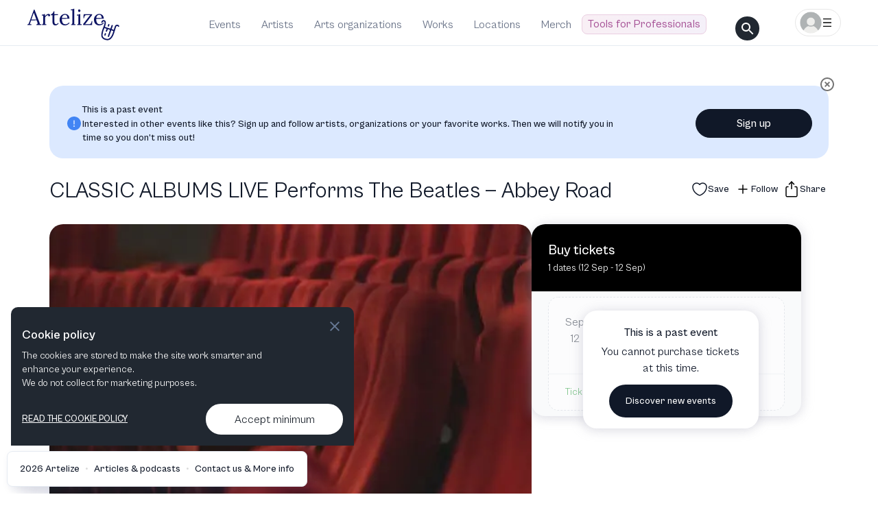

--- FILE ---
content_type: text/html; charset=utf-8
request_url: https://artelize.com/event/412-classic-albums-live-performs-the-beatles-abbey-road
body_size: 18722
content:
<!DOCTYPE html><html lang="en"><head><meta charSet="utf-8"/><meta http-equiv="X-UA-Compatible" content="IE=edge"/><meta name="viewport" content="width=device-width, initial-scale=1"/><meta name="keywords" content="Keywords"/><meta name="theme-color" content="#000000"/><meta property="fb:app_id" content="936485517986590"/><noscript><iframe src="https://www.googletagmanager.com/ns.html?id=GTM-TL45R6K6" height="0" width="0" style="display:none;visibility:hidden"></iframe></noscript><script>!function(t,e){var o,n,p,r;e.__SV||(window.posthog=e,e._i=[],e.init=function(i,s,a){function g(t,e){var o=e.split(".");2==o.length&&(t=t[o[0]],e=o[1]),t[e]=function(){t.push([e].concat(Array.prototype.slice.call(arguments,0)))}}(p=t.createElement("script")).type="text/javascript",p.async=!0,p.src=s.api_host.replace(".i.posthog.com","-assets.i.posthog.com")+"/static/array.js",(r=t.getElementsByTagName("script")[0]).parentNode.insertBefore(p,r);var u=e;for(void 0!==a?u=e[a]=[]:a="posthog",u.people=u.people||[],u.toString=function(t){var e="posthog";return"posthog"!==a&&(e+="."+a),t||(e+=" (stub)"),e},u.people.toString=function(){return u.toString(1)+".people (stub)"},o="init capture register register_once register_for_session unregister unregister_for_session getFeatureFlag getFeatureFlagPayload isFeatureEnabled reloadFeatureFlags updateEarlyAccessFeatureEnrollment getEarlyAccessFeatures on onFeatureFlags onSessionId getSurveys getActiveMatchingSurveys renderSurvey canRenderSurvey getNextSurveyStep identify setPersonProperties group resetGroups setPersonPropertiesForFlags resetPersonPropertiesForFlags setGroupPropertiesForFlags resetGroupPropertiesForFlags reset get_distinct_id getGroups get_session_id get_session_replay_url alias set_config startSessionRecording stopSessionRecording sessionRecordingStarted captureException loadToolbar get_property getSessionProperty createPersonProfile opt_in_capturing opt_out_capturing has_opted_in_capturing has_opted_out_capturing clear_opt_in_out_capturing debug".split(" "),n=0;n<o.length;n++)g(u,o[n]);e._i.push([i,s,a])},e.__SV=1)}(document,window.posthog||[]);
    posthog.init('phc_aIKXQrEtXUsAs5VWZo0rYJP6KgMPyg7H2gYtNfWJsfN',{api_host:'https://eu.i.posthog.com', person_profiles: 'identified_only' // or 'always' to create profiles for anonymous users as well
        })</script><title>CLASSIC ALBUMS LIVE Performs The Beatles — Abbey Road | The Rady Shell at Jacobs Park, San Diego, CA Tickets 2026</title><meta name="description" content="Explore highlights, photos, and more that made CLASSIC ALBUMS LIVE Performs The Beatles — Abbey Road an unforgettable experience. Find more upcoming events on Artelize."/><meta itemprop="image" content="https://artelize.com/og-images/api/event-image?base64string=[base64]"/><meta property="og:image" content="https://artelize.com/og-images/api/event-image?base64string=[base64]"/><meta property="og:image:width" content="1200"/><meta property="og:image:height" content="630"/><meta property="og:image:type" content="image/png"/><meta property="og:title" content="CLASSIC ALBUMS LIVE Performs The Beatles — Abbey Road - Artelize"/><meta property="og:type" content="website"/><meta property="og:image:alt" content="CLASSIC ALBUMS LIVE Performs The Beatles — Abbey Road"/><meta property="og:description" content="Explore highlights, photos, and more that made CLASSIC ALBUMS LIVE Performs The Beatles — Abbey Road an unforgettable experience. Find more upcoming events on Artelize."/><meta property="og:url" content="https://artelize.com/event/412-classic-albums-live-performs-the-beatles-abbey-road"/><meta property="og:site_name" content="Artelize"/><link rel="canonical" href="https://artelize.com/event/412-classic-albums-live-performs-the-beatles-abbey-road"/><script type="application/ld+json">[{
      "@context": "http://schema.org",
      "@type": "Event",
      "eventStatus": "https://schema.org/EventScheduled",
      "name": "CLASSIC ALBUMS LIVE Performs The Beatles — Abbey Road",
      "startDate":"2021-09-12T19:30:00",
      "location": {
        "@type": "Place",
        "name": "The Rady Shell at Jacobs Park",
        "address": {
          "@type": "PostalAddress",
          "addressLocality": "San Diego, CA, United States"
        }
      },
      "organizer": {
        "@type": "Organization",
        "name": "",
        "url": "https://artelize.com/organization/undefined-undefined",
        "address": {
          "@type": "PostalAddress",
          "addressLocality": ""
        }
      },
      "image": "",
      "description": "More than 50 years after The Beatles recorded their final studio album, Abbey Road, Classic Albums Live will perform the masterpiece in its entirety, cover to cover. Experience many of the most recognizable Beatles songs, including Something, Come Together, and Here Comes the Sun from this iconic album.",
      "url": "https://artelize.com/event/412-classic-albums-live-performs-the-beatles-abbey-road",
      "performers": []
    }, {
      "@context": "https://schema.org",
      "@type": "BreadcrumbList",
      "itemListElement": [
        {
          "@type": "ListItem",
          "position": 1,
          "item": {
            "@id": "https://artelize.com/events",
            "name": "Events"
          }
        },
        {
          "@type": "ListItem",
          "position": 2,
          "item": {
            "@id": "https://artelize.com/event/412-classic-albums-live-performs-the-beatles-abbey-road",
            "name": "CLASSIC ALBUMS LIVE Performs The Beatles — Abbey Road",
            "image": "null"
          }
        }
      ]
    }]</script><meta name="next-head-count" content="23"/><meta name="emotion-insertion-point" content=""/><style data-emotion="mui-global a039mc">html{-webkit-font-smoothing:antialiased;-moz-osx-font-smoothing:grayscale;box-sizing:border-box;-webkit-text-size-adjust:100%;}*,*::before,*::after{box-sizing:inherit;}strong,b{font-weight:700;}body{margin:0;color:#101828;font-family:CabinetGrotesk-Variable;font-weight:400;font-display:swap;font-size:1rem;line-height:1.5;background-color:#fff;}@media print{body{background-color:#fff;}}body::backdrop{background-color:#fff;}html,body,#__next{font-family:CabinetGrotesk-Variable;-webkit-font-smoothing:antialiased;-moz-osx-font-smoothing:grayscale;}</style><style data-emotion="mui-global 1prfaxn">@-webkit-keyframes mui-auto-fill{from{display:block;}}@keyframes mui-auto-fill{from{display:block;}}@-webkit-keyframes mui-auto-fill-cancel{from{display:block;}}@keyframes mui-auto-fill-cancel{from{display:block;}}</style><style data-emotion="mui 1uk1gs8 vqlqrm mnn31 1yxmbwk vubbuv 189yg48 1rtiq5y vooagt 11o8t0a 2rqbqn nachy1 1e1fcu0 rqm5wv 18cany 12c9t65">.mui-1uk1gs8{margin:0;}.mui-vqlqrm{font-family:CabinetGrotesk-Variable;font-weight:400;font-display:swap;font-size:1rem;line-height:1.4375em;color:#101828;box-sizing:border-box;position:relative;cursor:text;display:-webkit-inline-box;display:-webkit-inline-flex;display:-ms-inline-flexbox;display:inline-flex;-webkit-align-items:center;-webkit-box-align:center;-ms-flex-align:center;align-items:center;}.mui-vqlqrm.Mui-disabled{color:rgba(0, 0, 0, 0.38);cursor:default;}.mui-vqlqrm input::-webkit-input-placeholder{color:#4C5A6E;font-size:16px;opacity:1;font-family:CabinetGrotesk-Variable;}.mui-vqlqrm input::-moz-placeholder{color:#4C5A6E;font-size:16px;opacity:1;font-family:CabinetGrotesk-Variable;}.mui-vqlqrm input:-ms-input-placeholder{color:#4C5A6E;font-size:16px;opacity:1;font-family:CabinetGrotesk-Variable;}.mui-vqlqrm input::placeholder{color:#4C5A6E;font-size:16px;opacity:1;font-family:CabinetGrotesk-Variable;}.mui-mnn31{font:inherit;letter-spacing:inherit;color:currentColor;padding:4px 0 5px;border:0;box-sizing:content-box;background:none;height:1.4375em;margin:0;-webkit-tap-highlight-color:transparent;display:block;min-width:0;width:100%;-webkit-animation-name:mui-auto-fill-cancel;animation-name:mui-auto-fill-cancel;-webkit-animation-duration:10ms;animation-duration:10ms;}.mui-mnn31::-webkit-input-placeholder{color:currentColor;opacity:0.42;-webkit-transition:opacity 200ms cubic-bezier(0.4, 0, 0.2, 1) 0ms;transition:opacity 200ms cubic-bezier(0.4, 0, 0.2, 1) 0ms;}.mui-mnn31::-moz-placeholder{color:currentColor;opacity:0.42;-webkit-transition:opacity 200ms cubic-bezier(0.4, 0, 0.2, 1) 0ms;transition:opacity 200ms cubic-bezier(0.4, 0, 0.2, 1) 0ms;}.mui-mnn31:-ms-input-placeholder{color:currentColor;opacity:0.42;-webkit-transition:opacity 200ms cubic-bezier(0.4, 0, 0.2, 1) 0ms;transition:opacity 200ms cubic-bezier(0.4, 0, 0.2, 1) 0ms;}.mui-mnn31::-ms-input-placeholder{color:currentColor;opacity:0.42;-webkit-transition:opacity 200ms cubic-bezier(0.4, 0, 0.2, 1) 0ms;transition:opacity 200ms cubic-bezier(0.4, 0, 0.2, 1) 0ms;}.mui-mnn31:focus{outline:0;}.mui-mnn31:invalid{box-shadow:none;}.mui-mnn31::-webkit-search-decoration{-webkit-appearance:none;}label[data-shrink=false]+.MuiInputBase-formControl .mui-mnn31::-webkit-input-placeholder{opacity:0!important;}label[data-shrink=false]+.MuiInputBase-formControl .mui-mnn31::-moz-placeholder{opacity:0!important;}label[data-shrink=false]+.MuiInputBase-formControl .mui-mnn31:-ms-input-placeholder{opacity:0!important;}label[data-shrink=false]+.MuiInputBase-formControl .mui-mnn31::-ms-input-placeholder{opacity:0!important;}label[data-shrink=false]+.MuiInputBase-formControl .mui-mnn31:focus::-webkit-input-placeholder{opacity:0.42;}label[data-shrink=false]+.MuiInputBase-formControl .mui-mnn31:focus::-moz-placeholder{opacity:0.42;}label[data-shrink=false]+.MuiInputBase-formControl .mui-mnn31:focus:-ms-input-placeholder{opacity:0.42;}label[data-shrink=false]+.MuiInputBase-formControl .mui-mnn31:focus::-ms-input-placeholder{opacity:0.42;}.mui-mnn31.Mui-disabled{opacity:1;-webkit-text-fill-color:rgba(0, 0, 0, 0.38);}.mui-mnn31:-webkit-autofill{-webkit-animation-duration:5000s;animation-duration:5000s;-webkit-animation-name:mui-auto-fill;animation-name:mui-auto-fill;}.mui-1yxmbwk{display:-webkit-inline-box;display:-webkit-inline-flex;display:-ms-inline-flexbox;display:inline-flex;-webkit-align-items:center;-webkit-box-align:center;-ms-flex-align:center;align-items:center;-webkit-box-pack:center;-ms-flex-pack:center;-webkit-justify-content:center;justify-content:center;position:relative;box-sizing:border-box;-webkit-tap-highlight-color:transparent;background-color:transparent;outline:0;border:0;margin:0;border-radius:0;padding:0;cursor:pointer;-webkit-user-select:none;-moz-user-select:none;-ms-user-select:none;user-select:none;vertical-align:middle;-moz-appearance:none;-webkit-appearance:none;-webkit-text-decoration:none;text-decoration:none;color:inherit;text-align:center;-webkit-flex:0 0 auto;-ms-flex:0 0 auto;flex:0 0 auto;font-size:1.5rem;padding:8px;border-radius:50%;overflow:visible;color:rgba(0, 0, 0, 0.54);-webkit-transition:background-color 150ms cubic-bezier(0.4, 0, 0.2, 1) 0ms;transition:background-color 150ms cubic-bezier(0.4, 0, 0.2, 1) 0ms;}.mui-1yxmbwk::-moz-focus-inner{border-style:none;}.mui-1yxmbwk.Mui-disabled{pointer-events:none;cursor:default;}@media print{.mui-1yxmbwk{-webkit-print-color-adjust:exact;color-adjust:exact;}}.mui-1yxmbwk:hover{background-color:rgba(0, 0, 0, 0.04);}@media (hover: none){.mui-1yxmbwk:hover{background-color:transparent;}}.mui-1yxmbwk.Mui-disabled{background-color:transparent;color:rgba(0, 0, 0, 0.26);}.mui-vubbuv{-webkit-user-select:none;-moz-user-select:none;-ms-user-select:none;user-select:none;width:1em;height:1em;display:inline-block;fill:currentColor;-webkit-flex-shrink:0;-ms-flex-negative:0;flex-shrink:0;-webkit-transition:fill 200ms cubic-bezier(0.4, 0, 0.2, 1) 0ms;transition:fill 200ms cubic-bezier(0.4, 0, 0.2, 1) 0ms;font-size:1.5rem;}.mui-189yg48{position:relative;display:-webkit-box;display:-webkit-flex;display:-ms-flexbox;display:flex;-webkit-align-items:center;-webkit-box-align:center;-ms-flex-align:center;align-items:center;padding-left:16px;padding-right:16px;min-height:56px;}@media (min-width:309px){.mui-189yg48{padding-left:24px;padding-right:24px;}}@media (min-width:0px){@media (orientation: landscape){.mui-189yg48{min-height:48px;}}}@media (min-width:309px){.mui-189yg48{min-height:64px;}}.mui-1rtiq5y{display:-webkit-inline-box;display:-webkit-inline-flex;display:-ms-inline-flexbox;display:inline-flex;-webkit-align-items:center;-webkit-box-align:center;-ms-flex-align:center;align-items:center;-webkit-box-pack:center;-ms-flex-pack:center;-webkit-justify-content:center;justify-content:center;position:relative;box-sizing:border-box;-webkit-tap-highlight-color:transparent;background-color:transparent;outline:0;border:0;margin:0;border-radius:0;padding:0;cursor:pointer;-webkit-user-select:none;-moz-user-select:none;-ms-user-select:none;user-select:none;vertical-align:middle;-moz-appearance:none;-webkit-appearance:none;-webkit-text-decoration:none;text-decoration:none;color:inherit;font-family:CabinetGrotesk-Variable,-apple-system,BlinkMacSystemFont,sans-serif;font-weight:500;font-size:0.875rem;line-height:1.75;text-transform:uppercase;min-height:36px;-webkit-transition:background-color 250ms cubic-bezier(0.4, 0, 0.2, 1) 0ms,box-shadow 250ms cubic-bezier(0.4, 0, 0.2, 1) 0ms,border-color 250ms cubic-bezier(0.4, 0, 0.2, 1) 0ms;transition:background-color 250ms cubic-bezier(0.4, 0, 0.2, 1) 0ms,box-shadow 250ms cubic-bezier(0.4, 0, 0.2, 1) 0ms,border-color 250ms cubic-bezier(0.4, 0, 0.2, 1) 0ms;border-radius:50%;padding:0;min-width:0;width:40px;height:40px;z-index:1050;box-shadow:0px 3px 5px -1px rgba(0,0,0,0.2),0px 6px 10px 0px rgba(0,0,0,0.14),0px 1px 18px 0px rgba(0,0,0,0.12);color:rgba(0, 0, 0, 0.87);background-color:#e0e0e0;}.mui-1rtiq5y::-moz-focus-inner{border-style:none;}.mui-1rtiq5y.Mui-disabled{pointer-events:none;cursor:default;}@media print{.mui-1rtiq5y{-webkit-print-color-adjust:exact;color-adjust:exact;}}.mui-1rtiq5y:active{box-shadow:0px 7px 8px -4px rgba(0,0,0,0.2),0px 12px 17px 2px rgba(0,0,0,0.14),0px 5px 22px 4px rgba(0,0,0,0.12);}.mui-1rtiq5y:hover{background-color:#f5f5f5;-webkit-text-decoration:none;text-decoration:none;}@media (hover: none){.mui-1rtiq5y:hover{background-color:#e0e0e0;}}.mui-1rtiq5y.Mui-focusVisible{box-shadow:0px 3px 5px -1px rgba(0,0,0,0.2),0px 6px 10px 0px rgba(0,0,0,0.14),0px 1px 18px 0px rgba(0,0,0,0.12);}.mui-1rtiq5y.Mui-disabled{color:rgba(0, 0, 0, 0.26);box-shadow:none;background-color:rgba(0, 0, 0, 0.12);}.mui-vooagt{min-height:100vh;}.mui-11o8t0a{margin:0;font-family:CabinetGrotesk-Variable;font-weight:400;font-display:swap;font-size:0.875rem;line-height:1.43;}.mui-2rqbqn{display:-webkit-inline-box;display:-webkit-inline-flex;display:-ms-inline-flexbox;display:inline-flex;-webkit-align-items:center;-webkit-box-align:center;-ms-flex-align:center;align-items:center;-webkit-box-pack:center;-ms-flex-pack:center;-webkit-justify-content:center;justify-content:center;position:relative;box-sizing:border-box;-webkit-tap-highlight-color:transparent;background-color:transparent;outline:0;border:0;margin:0;border-radius:0;padding:0;cursor:pointer;-webkit-user-select:none;-moz-user-select:none;-ms-user-select:none;user-select:none;vertical-align:middle;-moz-appearance:none;-webkit-appearance:none;-webkit-text-decoration:none;text-decoration:none;color:inherit;font-family:CabinetGrotesk-Variable,-apple-system,BlinkMacSystemFont,sans-serif;font-weight:500;font-size:0.875rem;line-height:1.75;text-transform:uppercase;min-width:64px;padding:6px 8px;border-radius:4px;-webkit-transition:background-color 250ms cubic-bezier(0.4, 0, 0.2, 1) 0ms,box-shadow 250ms cubic-bezier(0.4, 0, 0.2, 1) 0ms,border-color 250ms cubic-bezier(0.4, 0, 0.2, 1) 0ms,color 250ms cubic-bezier(0.4, 0, 0.2, 1) 0ms;transition:background-color 250ms cubic-bezier(0.4, 0, 0.2, 1) 0ms,box-shadow 250ms cubic-bezier(0.4, 0, 0.2, 1) 0ms,border-color 250ms cubic-bezier(0.4, 0, 0.2, 1) 0ms,color 250ms cubic-bezier(0.4, 0, 0.2, 1) 0ms;color:#0E0060;}.mui-2rqbqn::-moz-focus-inner{border-style:none;}.mui-2rqbqn.Mui-disabled{pointer-events:none;cursor:default;}@media print{.mui-2rqbqn{-webkit-print-color-adjust:exact;color-adjust:exact;}}.mui-2rqbqn:hover{-webkit-text-decoration:none;text-decoration:none;background-color:rgba(14, 0, 96, 0.04);}@media (hover: none){.mui-2rqbqn:hover{background-color:transparent;}}.mui-2rqbqn.Mui-disabled{color:rgba(0, 0, 0, 0.26);}.mui-nachy1{margin:0;font-family:CabinetGrotesk-Variable;font-weight:400;font-display:swap;font-size:1rem;line-height:1.5;}.mui-1e1fcu0{position:relative;display:-webkit-box;display:-webkit-flex;display:-ms-flexbox;display:flex;-webkit-align-items:center;-webkit-box-align:center;-ms-flex-align:center;align-items:center;-webkit-box-pack:center;-ms-flex-pack:center;-webkit-justify-content:center;justify-content:center;-webkit-flex-shrink:0;-ms-flex-negative:0;flex-shrink:0;width:40px;height:40px;font-family:CabinetGrotesk-Variable,-apple-system,BlinkMacSystemFont,sans-serif;font-size:1.25rem;line-height:1;border-radius:50%;overflow:hidden;-webkit-user-select:none;-moz-user-select:none;-ms-user-select:none;user-select:none;color:#fff;background-color:#bdbdbd;}.mui-rqm5wv{margin:0;font-family:CabinetGrotesk-Variable,-apple-system,BlinkMacSystemFont,sans-serif;font-weight:400;font-size:1.5rem;line-height:1.334;}.mui-18cany{margin:0;font-family:CabinetGrotesk-Variable,-apple-system,BlinkMacSystemFont,sans-serif;font-weight:400;font-size:0.75rem;line-height:1.66;}.mui-12c9t65{margin:0;font-family:CabinetGrotesk-Variable;font-weight:400;font-display:swap;font-size:0.875rem;line-height:1.43;color:#068E1C;}</style><link rel="preload" href="/fonts/CabinetGrotesk-Variable.woff2" as="font" type="font/woff2" crossorigin="anonymous"/><link rel="preload" href="/fonts/HankenGrotesk-VariableFont_wght.ttf" as="font" type="font/ttf" crossorigin="anonymous"/><style>
                @font-face {
                  font-family: 'CabinetGrotesk-Variable';
                  font-display: swap;
                  src: url('/fonts/CabinetGrotesk-Variable.woff2') format('woff2');
                  font-weight: 100 900;
                  font-style: normal;
                }
                
                @font-face {
                  font-family: 'Hanken Grotesk';
                  font-display: swap;
                  src: url('/fonts/HankenGrotesk-VariableFont_wght.ttf') format('truetype');
                  font-weight: 100 900;
                  font-style: normal;
                }
              </style><link rel="icon" href="/favicon.ico"/><link rel="manifest" href="/manifest.json"/><link rel="preload" href="/_next/static/css/9d2a187a05148c0e.css" as="style"/><link rel="stylesheet" href="/_next/static/css/9d2a187a05148c0e.css" data-n-p=""/><noscript data-n-css=""></noscript><script defer="" nomodule="" src="/_next/static/chunks/polyfills-c67a75d1b6f99dc8.js"></script><script defer="" src="/_next/static/chunks/6851.120fd4c040d552b2.js"></script><script defer="" src="/_next/static/chunks/956.df004f4981ffe8cc.js"></script><script defer="" src="/_next/static/chunks/6009.e261c7de63d79ef8.js"></script><script src="/_next/static/chunks/webpack-b18dd42086d77ba4.js" defer=""></script><script src="/_next/static/chunks/framework-f44ba79936f400b5.js" defer=""></script><script src="/_next/static/chunks/main-655ec980bf9128e9.js" defer=""></script><script src="/_next/static/chunks/pages/_app-0626fbbff7e7b38a.js" defer=""></script><script src="/_next/static/chunks/5675-5642d46543df342a.js" defer=""></script><script src="/_next/static/chunks/1743-fcb7db035af7e2aa.js" defer=""></script><script src="/_next/static/chunks/pages/event/%5BproductionId%5D-0552772bb8688483.js" defer=""></script><script src="/_next/static/YIMQgWUfbz2ym-8pqGbFN/_buildManifest.js" defer=""></script><script src="/_next/static/YIMQgWUfbz2ym-8pqGbFN/_ssgManifest.js" defer=""></script><style data-emotion="mui-global a039mc">html{-webkit-font-smoothing:antialiased;-moz-osx-font-smoothing:grayscale;box-sizing:border-box;-webkit-text-size-adjust:100%;}*,*::before,*::after{box-sizing:inherit;}strong,b{font-weight:700;}body{margin:0;color:#101828;font-family:CabinetGrotesk-Variable;font-weight:400;font-display:swap;font-size:1rem;line-height:1.5;background-color:#fff;}@media print{body{background-color:#fff;}}body::backdrop{background-color:#fff;}html,body,#__next{font-family:CabinetGrotesk-Variable;-webkit-font-smoothing:antialiased;-moz-osx-font-smoothing:grayscale;}</style><style data-emotion="mui-global 1prfaxn">@-webkit-keyframes mui-auto-fill{from{display:block;}}@keyframes mui-auto-fill{from{display:block;}}@-webkit-keyframes mui-auto-fill-cancel{from{display:block;}}@keyframes mui-auto-fill-cancel{from{display:block;}}</style><style data-emotion="mui 1uk1gs8 vqlqrm mnn31 1yxmbwk vubbuv 189yg48 1rtiq5y vooagt 11o8t0a 2rqbqn nachy1 1e1fcu0 rqm5wv 18cany 12c9t65">.mui-1uk1gs8{margin:0;}.mui-vqlqrm{font-family:CabinetGrotesk-Variable;font-weight:400;font-display:swap;font-size:1rem;line-height:1.4375em;color:#101828;box-sizing:border-box;position:relative;cursor:text;display:-webkit-inline-box;display:-webkit-inline-flex;display:-ms-inline-flexbox;display:inline-flex;-webkit-align-items:center;-webkit-box-align:center;-ms-flex-align:center;align-items:center;}.mui-vqlqrm.Mui-disabled{color:rgba(0, 0, 0, 0.38);cursor:default;}.mui-vqlqrm input::-webkit-input-placeholder{color:#4C5A6E;font-size:16px;opacity:1;font-family:CabinetGrotesk-Variable;}.mui-vqlqrm input::-moz-placeholder{color:#4C5A6E;font-size:16px;opacity:1;font-family:CabinetGrotesk-Variable;}.mui-vqlqrm input:-ms-input-placeholder{color:#4C5A6E;font-size:16px;opacity:1;font-family:CabinetGrotesk-Variable;}.mui-vqlqrm input::placeholder{color:#4C5A6E;font-size:16px;opacity:1;font-family:CabinetGrotesk-Variable;}.mui-mnn31{font:inherit;letter-spacing:inherit;color:currentColor;padding:4px 0 5px;border:0;box-sizing:content-box;background:none;height:1.4375em;margin:0;-webkit-tap-highlight-color:transparent;display:block;min-width:0;width:100%;-webkit-animation-name:mui-auto-fill-cancel;animation-name:mui-auto-fill-cancel;-webkit-animation-duration:10ms;animation-duration:10ms;}.mui-mnn31::-webkit-input-placeholder{color:currentColor;opacity:0.42;-webkit-transition:opacity 200ms cubic-bezier(0.4, 0, 0.2, 1) 0ms;transition:opacity 200ms cubic-bezier(0.4, 0, 0.2, 1) 0ms;}.mui-mnn31::-moz-placeholder{color:currentColor;opacity:0.42;-webkit-transition:opacity 200ms cubic-bezier(0.4, 0, 0.2, 1) 0ms;transition:opacity 200ms cubic-bezier(0.4, 0, 0.2, 1) 0ms;}.mui-mnn31:-ms-input-placeholder{color:currentColor;opacity:0.42;-webkit-transition:opacity 200ms cubic-bezier(0.4, 0, 0.2, 1) 0ms;transition:opacity 200ms cubic-bezier(0.4, 0, 0.2, 1) 0ms;}.mui-mnn31::-ms-input-placeholder{color:currentColor;opacity:0.42;-webkit-transition:opacity 200ms cubic-bezier(0.4, 0, 0.2, 1) 0ms;transition:opacity 200ms cubic-bezier(0.4, 0, 0.2, 1) 0ms;}.mui-mnn31:focus{outline:0;}.mui-mnn31:invalid{box-shadow:none;}.mui-mnn31::-webkit-search-decoration{-webkit-appearance:none;}label[data-shrink=false]+.MuiInputBase-formControl .mui-mnn31::-webkit-input-placeholder{opacity:0!important;}label[data-shrink=false]+.MuiInputBase-formControl .mui-mnn31::-moz-placeholder{opacity:0!important;}label[data-shrink=false]+.MuiInputBase-formControl .mui-mnn31:-ms-input-placeholder{opacity:0!important;}label[data-shrink=false]+.MuiInputBase-formControl .mui-mnn31::-ms-input-placeholder{opacity:0!important;}label[data-shrink=false]+.MuiInputBase-formControl .mui-mnn31:focus::-webkit-input-placeholder{opacity:0.42;}label[data-shrink=false]+.MuiInputBase-formControl .mui-mnn31:focus::-moz-placeholder{opacity:0.42;}label[data-shrink=false]+.MuiInputBase-formControl .mui-mnn31:focus:-ms-input-placeholder{opacity:0.42;}label[data-shrink=false]+.MuiInputBase-formControl .mui-mnn31:focus::-ms-input-placeholder{opacity:0.42;}.mui-mnn31.Mui-disabled{opacity:1;-webkit-text-fill-color:rgba(0, 0, 0, 0.38);}.mui-mnn31:-webkit-autofill{-webkit-animation-duration:5000s;animation-duration:5000s;-webkit-animation-name:mui-auto-fill;animation-name:mui-auto-fill;}.mui-1yxmbwk{display:-webkit-inline-box;display:-webkit-inline-flex;display:-ms-inline-flexbox;display:inline-flex;-webkit-align-items:center;-webkit-box-align:center;-ms-flex-align:center;align-items:center;-webkit-box-pack:center;-ms-flex-pack:center;-webkit-justify-content:center;justify-content:center;position:relative;box-sizing:border-box;-webkit-tap-highlight-color:transparent;background-color:transparent;outline:0;border:0;margin:0;border-radius:0;padding:0;cursor:pointer;-webkit-user-select:none;-moz-user-select:none;-ms-user-select:none;user-select:none;vertical-align:middle;-moz-appearance:none;-webkit-appearance:none;-webkit-text-decoration:none;text-decoration:none;color:inherit;text-align:center;-webkit-flex:0 0 auto;-ms-flex:0 0 auto;flex:0 0 auto;font-size:1.5rem;padding:8px;border-radius:50%;overflow:visible;color:rgba(0, 0, 0, 0.54);-webkit-transition:background-color 150ms cubic-bezier(0.4, 0, 0.2, 1) 0ms;transition:background-color 150ms cubic-bezier(0.4, 0, 0.2, 1) 0ms;}.mui-1yxmbwk::-moz-focus-inner{border-style:none;}.mui-1yxmbwk.Mui-disabled{pointer-events:none;cursor:default;}@media print{.mui-1yxmbwk{-webkit-print-color-adjust:exact;color-adjust:exact;}}.mui-1yxmbwk:hover{background-color:rgba(0, 0, 0, 0.04);}@media (hover: none){.mui-1yxmbwk:hover{background-color:transparent;}}.mui-1yxmbwk.Mui-disabled{background-color:transparent;color:rgba(0, 0, 0, 0.26);}.mui-vubbuv{-webkit-user-select:none;-moz-user-select:none;-ms-user-select:none;user-select:none;width:1em;height:1em;display:inline-block;fill:currentColor;-webkit-flex-shrink:0;-ms-flex-negative:0;flex-shrink:0;-webkit-transition:fill 200ms cubic-bezier(0.4, 0, 0.2, 1) 0ms;transition:fill 200ms cubic-bezier(0.4, 0, 0.2, 1) 0ms;font-size:1.5rem;}.mui-189yg48{position:relative;display:-webkit-box;display:-webkit-flex;display:-ms-flexbox;display:flex;-webkit-align-items:center;-webkit-box-align:center;-ms-flex-align:center;align-items:center;padding-left:16px;padding-right:16px;min-height:56px;}@media (min-width:309px){.mui-189yg48{padding-left:24px;padding-right:24px;}}@media (min-width:0px){@media (orientation: landscape){.mui-189yg48{min-height:48px;}}}@media (min-width:309px){.mui-189yg48{min-height:64px;}}.mui-1rtiq5y{display:-webkit-inline-box;display:-webkit-inline-flex;display:-ms-inline-flexbox;display:inline-flex;-webkit-align-items:center;-webkit-box-align:center;-ms-flex-align:center;align-items:center;-webkit-box-pack:center;-ms-flex-pack:center;-webkit-justify-content:center;justify-content:center;position:relative;box-sizing:border-box;-webkit-tap-highlight-color:transparent;background-color:transparent;outline:0;border:0;margin:0;border-radius:0;padding:0;cursor:pointer;-webkit-user-select:none;-moz-user-select:none;-ms-user-select:none;user-select:none;vertical-align:middle;-moz-appearance:none;-webkit-appearance:none;-webkit-text-decoration:none;text-decoration:none;color:inherit;font-family:CabinetGrotesk-Variable,-apple-system,BlinkMacSystemFont,sans-serif;font-weight:500;font-size:0.875rem;line-height:1.75;text-transform:uppercase;min-height:36px;-webkit-transition:background-color 250ms cubic-bezier(0.4, 0, 0.2, 1) 0ms,box-shadow 250ms cubic-bezier(0.4, 0, 0.2, 1) 0ms,border-color 250ms cubic-bezier(0.4, 0, 0.2, 1) 0ms;transition:background-color 250ms cubic-bezier(0.4, 0, 0.2, 1) 0ms,box-shadow 250ms cubic-bezier(0.4, 0, 0.2, 1) 0ms,border-color 250ms cubic-bezier(0.4, 0, 0.2, 1) 0ms;border-radius:50%;padding:0;min-width:0;width:40px;height:40px;z-index:1050;box-shadow:0px 3px 5px -1px rgba(0,0,0,0.2),0px 6px 10px 0px rgba(0,0,0,0.14),0px 1px 18px 0px rgba(0,0,0,0.12);color:rgba(0, 0, 0, 0.87);background-color:#e0e0e0;}.mui-1rtiq5y::-moz-focus-inner{border-style:none;}.mui-1rtiq5y.Mui-disabled{pointer-events:none;cursor:default;}@media print{.mui-1rtiq5y{-webkit-print-color-adjust:exact;color-adjust:exact;}}.mui-1rtiq5y:active{box-shadow:0px 7px 8px -4px rgba(0,0,0,0.2),0px 12px 17px 2px rgba(0,0,0,0.14),0px 5px 22px 4px rgba(0,0,0,0.12);}.mui-1rtiq5y:hover{background-color:#f5f5f5;-webkit-text-decoration:none;text-decoration:none;}@media (hover: none){.mui-1rtiq5y:hover{background-color:#e0e0e0;}}.mui-1rtiq5y.Mui-focusVisible{box-shadow:0px 3px 5px -1px rgba(0,0,0,0.2),0px 6px 10px 0px rgba(0,0,0,0.14),0px 1px 18px 0px rgba(0,0,0,0.12);}.mui-1rtiq5y.Mui-disabled{color:rgba(0, 0, 0, 0.26);box-shadow:none;background-color:rgba(0, 0, 0, 0.12);}.mui-vooagt{min-height:100vh;}.mui-11o8t0a{margin:0;font-family:CabinetGrotesk-Variable;font-weight:400;font-display:swap;font-size:0.875rem;line-height:1.43;}.mui-2rqbqn{display:-webkit-inline-box;display:-webkit-inline-flex;display:-ms-inline-flexbox;display:inline-flex;-webkit-align-items:center;-webkit-box-align:center;-ms-flex-align:center;align-items:center;-webkit-box-pack:center;-ms-flex-pack:center;-webkit-justify-content:center;justify-content:center;position:relative;box-sizing:border-box;-webkit-tap-highlight-color:transparent;background-color:transparent;outline:0;border:0;margin:0;border-radius:0;padding:0;cursor:pointer;-webkit-user-select:none;-moz-user-select:none;-ms-user-select:none;user-select:none;vertical-align:middle;-moz-appearance:none;-webkit-appearance:none;-webkit-text-decoration:none;text-decoration:none;color:inherit;font-family:CabinetGrotesk-Variable,-apple-system,BlinkMacSystemFont,sans-serif;font-weight:500;font-size:0.875rem;line-height:1.75;text-transform:uppercase;min-width:64px;padding:6px 8px;border-radius:4px;-webkit-transition:background-color 250ms cubic-bezier(0.4, 0, 0.2, 1) 0ms,box-shadow 250ms cubic-bezier(0.4, 0, 0.2, 1) 0ms,border-color 250ms cubic-bezier(0.4, 0, 0.2, 1) 0ms,color 250ms cubic-bezier(0.4, 0, 0.2, 1) 0ms;transition:background-color 250ms cubic-bezier(0.4, 0, 0.2, 1) 0ms,box-shadow 250ms cubic-bezier(0.4, 0, 0.2, 1) 0ms,border-color 250ms cubic-bezier(0.4, 0, 0.2, 1) 0ms,color 250ms cubic-bezier(0.4, 0, 0.2, 1) 0ms;color:#0E0060;}.mui-2rqbqn::-moz-focus-inner{border-style:none;}.mui-2rqbqn.Mui-disabled{pointer-events:none;cursor:default;}@media print{.mui-2rqbqn{-webkit-print-color-adjust:exact;color-adjust:exact;}}.mui-2rqbqn:hover{-webkit-text-decoration:none;text-decoration:none;background-color:rgba(14, 0, 96, 0.04);}@media (hover: none){.mui-2rqbqn:hover{background-color:transparent;}}.mui-2rqbqn.Mui-disabled{color:rgba(0, 0, 0, 0.26);}.mui-nachy1{margin:0;font-family:CabinetGrotesk-Variable;font-weight:400;font-display:swap;font-size:1rem;line-height:1.5;}.mui-1e1fcu0{position:relative;display:-webkit-box;display:-webkit-flex;display:-ms-flexbox;display:flex;-webkit-align-items:center;-webkit-box-align:center;-ms-flex-align:center;align-items:center;-webkit-box-pack:center;-ms-flex-pack:center;-webkit-justify-content:center;justify-content:center;-webkit-flex-shrink:0;-ms-flex-negative:0;flex-shrink:0;width:40px;height:40px;font-family:CabinetGrotesk-Variable,-apple-system,BlinkMacSystemFont,sans-serif;font-size:1.25rem;line-height:1;border-radius:50%;overflow:hidden;-webkit-user-select:none;-moz-user-select:none;-ms-user-select:none;user-select:none;color:#fff;background-color:#bdbdbd;}.mui-rqm5wv{margin:0;font-family:CabinetGrotesk-Variable,-apple-system,BlinkMacSystemFont,sans-serif;font-weight:400;font-size:1.5rem;line-height:1.334;}.mui-18cany{margin:0;font-family:CabinetGrotesk-Variable,-apple-system,BlinkMacSystemFont,sans-serif;font-weight:400;font-size:0.75rem;line-height:1.66;}.mui-12c9t65{margin:0;font-family:CabinetGrotesk-Variable;font-weight:400;font-display:swap;font-size:0.875rem;line-height:1.43;color:#068E1C;}</style><style id="jss-server-side">.jss217 {
  display: flex;
  z-index: 1401;
  position: fixed;
  max-width: 500px;
  align-items: stretch;
  flex-direction: column;
}
.jss218 {
  margin: 16px;
  display: flex;
  flex-direction: column;
  background-color: #212831;
}
.jss219 {
  color: white;
  font-size: 18px;
  font-weight: 600;
  line-height: 40px;
}
.jss220 {
  width: 85%;
  margin-bottom: 20px;
}
.jss221 {
  color: white;
}
.jss222 {
  color: white;
  cursor: pointer;
  text-decoration: underline;
}
.jss223 {
  color: #212831;
  width: 200px;
  border: 2px solid #fff;
  cursor: pointer;
  height: 45px;
  display: flex;
  padding: 0;
  font-size: 16px;
  background: #fff;
  align-items: center;
  border-radius: 25px;
  text-transform: none;
  justify-content: center;
}
.jss223:hover {
  background: #F2F4F7;
}
.jss224 {
  width: 100%;
  height: 100%;
  display: flex;
  align-items: center;
  flex-direction: row;
  justify-content: space-between;
}
.jss225 {
  cursor: pointer;
  height: 30px;
  margin: 0 -30px -25px auto;
  display: flex;
  padding: 0px 30px;
  font-size: 30px;
}
.jss226 {
  padding: 50px 70px;
  background: white;
}
.jss228 {
  font-size: 13px;
  font-weight: 500;
}
.jss229 {
  bottom: 54px;
}
.jss230 {
  width: 500px;
  border-radius: 10px 10px 0 0;
  padding: 16px;
}
.jss231 {}
.jss82 {
  width: 100%;
  height: 100%;
  display: flex;
  align-items: center;
  justify-content: center;
}
.jss82:focus-visible {
  outline: none !important;
}
.jss83 {
  width: 100%;
  height: 500px;
  display: flex;
  max-width: 1050px;
  background: #FFF;
  border-radius: 30px;
}
.jss83:focus-visible {
  outline: none !important;
}
@media (max-width:639.95px) {
  .jss83 {
    width: 90%;
    height: auto;
    flex-direction: column;
  }
}
  .jss84 {
    width: 50%;
    height: auto;
    background: lightgray -47.094px 0px / 108.545% 100% no-repeat;
    object-fit: cover;
    flex-shrink: 0;
    border-radius: 30px 0px 0px 30px;
  }
@media (max-width:639.95px) {
  .jss84 {
    width: 100%;
    max-height: 300px;
    border-radius: 30px 30px 0px 0px;
    object-position: top;
  }
}
  .jss85 {
    gap: 10px;
    top: 16px;
    right: 16px;
    border: 1px solid #EAECF0;
    cursor: pointer;
    display: flex;
    padding: 8px;
    position: absolute;
    align-items: center;
    border-radius: 30px;
    justify-content: center;
  }
  .jss85:hover {
    background: #EAECF0;
  }
@media (max-width:639.95px) {
  .jss85 {
    top: 8px;
    right: 8px;
  }
}
  .jss86 {
    gap: 16px;
    width: 100%;
    height: 100%;
    display: flex;
    position: relative;
    text-align: center;
    align-items: center;
    flex-direction: column;
    justify-content: center;
  }
@media (max-width:639.95px) {
  .jss86 {
    padding: 8px;
  }
}
  .jss87 {
    color: #101828;
    font-size: 32px;
    max-width: 300px;
    text-align: center;
    font-weight: 500;
    line-height: normal;
  }
  .jss88 {
    color: #344054;
    font-size: 16px;
    max-width: 300px;
    text-align: center;
    line-height: normal;
  }
  .jss89 {
    gap: 16px;
    color: #FFF;
    border: 1px solid #101828;
    display: flex;
    padding: 16px 40px;
    font-size: 16px;
    max-width: 300px;
    background: #101828;
    max-height: 52px;
    align-items: center;
    font-weight: 600;
    border-radius: 100px;
    text-transform: none;
    justify-content: center;
  }
  .jss89:hover {
    color: #101828;
    border: 1px solid #101828;
    background: #FFF;
  }
@media (max-width:639.95px) {
  .jss89 {
    max-height: 40px;
  }
}
  .jss66 {
    color: #FFF;
    margin-left: 10px;
  }
  .jss67 {
    gap: 8px;
    width: 100%;
    display: flex;
    padding: 12px 10px 12px 72px;
    background: #081060;
    max-height: 60px;
    align-items: center;
    border-radius: 30px;
    justify-content: space-between;
  }
@media (max-width:639.95px) {
  .jss67 {
    padding: 6px 12px;
    max-height: 150px;
    justify-content: space-evenly;
  }
}
  .jss68 {
    gap: 12px;
    color: #FFF;
    border: 1px solid #FFF;
    cursor: pointer;
    display: flex;
    padding: 8px 16px;
    font-size: 16px;
    background: #081060;
    text-align: left;
    align-items: center;
    font-weight: 600;
    line-height: 20px;
    margin-right: 10px;
    border-radius: 100px;
    letter-spacing: 0em;
    justify-content: center;
  }
@media (max-width:959.95px) {
  .jss68 {
    max-height: 36px;
  }
}
  .jss69 {
    display: flex;
    align-items: center;
  }
@media (max-width:639.95px) {
  .jss69 {
    width: 100%;
    justify-content: flex-end;
  }
}
  .jss70 {
    color: #FFF;
  }
@media (max-width:639.95px) {
  .jss70 {
    display: none;
  }
}
  .jss71 {
    color: #FFF;
  }
@media (min-width:640px) {
  .jss71 {
    display: none;
  }
}
  .jss23 {
    height: 56px;
  }
@media (max-width: 650px) {
  .jss23 {
    width: 120px;
    height: 46px;
  }
}
  .jss24 {
    width: 100%;
    display: flex;
  }
  .jss60 {
    display: flex;
    justify-content: center;
  }
  .jss61 {
    width: 40vw;
    border: 1px solid rgba(0, 0, 0, 0.12);
    height: 65vh;
    padding: 20px 8px;
    z-index: 2;
    position: absolute;
    margin-top: 12px;
    overflow-y: scroll;
    border-radius: 30px;
    background-color: white;
  }
@media (max-width: 1200px) {
  .jss61 {
    width: 60%;
  }
}
@media (max-width: 1000px) {
  .jss61 {
    width: 68%;
    height: 55vh;
  }
}
@media (max-width: 650px) {
  .jss61 {
    width: 85%;
  }
}
  .jss61::-webkit-scrollbar {
    width: 6px;
  }
  .jss61::-webkit-scrollbar-track {
    margin: 20px;
    background: #f1f1f1;
    border-radius: 10px;
  }
  .jss61::-webkit-scrollbar-thumb {
    width: 6px;
    border-radius: 6px;
    background-color: #B68527;
  }
  .jss61::-webkit-scrollbar-thumb:hover {
    cursor: pointer !important;
    background: #0E0060;
  }
  .jss61:focus {
    border: 1px solid #475467;
    outline: none;
  }
  .jss61::placeholder {
    color: #667085;
    font-family: CabinetGrotesk-Variable;
  }
  .jss62 {
    top: 55px;
    right: 1px;
    width: 70vw;
    border: 1px solid rgba(0, 0, 0, 0.12);
    height: 65vh;
    padding: 20px 8px;
    position: absolute;
    margin-top: 12px;
    overflow-y: scroll;
    border-radius: 30px;
    background-color: white;
  }
@media (max-width: 1500px) {
  .jss62 {
    width: 60vw;
  }
}
@media (max-width: 1000px) {
  .jss62 {
    width: 50vw;
  }
}
  .jss62::-webkit-scrollbar {
    width: 6px;
  }
  .jss62::-webkit-scrollbar-track {
    margin: 20px;
    background: #f1f1f1;
    border-radius: 10px;
  }
  .jss62::-webkit-scrollbar-thumb {
    width: 6px;
    border-radius: 6px;
    background-color: #B68527;
  }
  .jss62::-webkit-scrollbar-thumb:hover {
    cursor: pointer !important;
    background: #0E0060;
  }
  .jss62:focus {
    border: 1px solid #475467;
    outline: none;
  }
  .jss62::placeholder {
    color: #667085;
    font-family: CabinetGrotesk-Variable;
  }
  .jss63 {
    color: #5d5858;
    margin: 24px;
    padding: 5px;
  }
@media (min-width:0px) and (orientation: landscape) {
  .jss63 {
    margin: 16px;
  }
}
  .jss64 {
    font-size: 12px;
  }
@media (min-width:0px) and (orientation: landscape) {
  .jss64 {
    font-size: 14px ;
  }
}
  .jss65 {
    margin: 8px 0 0 0;
  }
  .jss56 {
    width: 35px;
    height: 35px;
    margin: 8px;
    background: #212831;
    border-radius: 100px;
  }
  .jss56:hover {
    background: #10182847;
  }
  .jss57 {
    color: white;
  }
  .jss58 {
    flex: 1;
    padding: 0 0 0 20px;
  }
  .jss59 {
    width: 35vw;
    border: 1px solid #E7E7E7;
    height: 48px;
    display: flex;
    max-width: 500px;
    background: #F9FAFB;
    align-items: center;
    margin-left: 40px;
    border-radius: 100px;
  }
@media (max-width: 1200px) {
  .jss59 {
    width: 65%;
  }
}
@media (max-width: 1000px) {
  .jss59 {
    width: 80%;
  }
}
@media (max-width: 650px) {
  .jss59 {
    width: 90%;
    height: 60px;
    margin-left: 10px;
  }
}
  .jss25 {
    color: black;
    padding: 10px 15px;
    font-size: 16px;
    font-weight: 600;
    border-radius: 25px;
    text-decoration: none;
  }
  .jss25:hover {
    cursor: pointer;
    background: #f3f3f3;
  }
@media (max-width: 460px) {
  .jss25 {
    padding: 10px;
  }
}
  .jss26 {
    color: #667085;
    border: none;
    padding: 10px 15px;
    font-size: 16px;
    background: none;
    font-family: inherit;
    border-radius: 25px;
    text-decoration: none;
  }
  .jss26:hover {
    cursor: pointer;
    background: #f3f3f3;
  }
@media (max-width: 460px) {
  .jss26 {
    padding: 10px;
  }
}
  .jss27 {
    gap: 8px;
    color: #A55095;
    border: 1px solid #EACEE1;
    height: fit-content;
    margin: auto 0;
    display: flex;
    padding: 4px 8px;
    font-size: 16px;
    background: linear-gradient(98deg, rgba(218, 92, 128, 0.10) -57.63%, rgba(123, 116, 223, 0.10) 163.52%);
    font-style: normal;
    align-items: center;
    font-weight: 450;
    line-height: normal;
    border-radius: 8px;
    justify-content: center;
    text-decoration: none;
  }
  .jss28 {  }
@media (max-width: 460px) {
  .jss28 {
    font-size: 13px;
  }
}
  .jss29 {  }
@media (max-width: 460px) {
  .jss29 {
    font-size: 13px;
  }
}
  .jss30 {  }
@media (max-width: 460px) {
  .jss30 {
    font-size: 13px;
  }
}
  .jss31 {  }
@media (max-width: 460px) {
  .jss31 {
    font-size: 13px;
  }
}
  .jss32 {  }
@media (max-width: 460px) {
  .jss32 {
    font-size: 13px;
  }
}
  .jss33 {  }
@media (max-width: 460px) {
  .jss33 {
    font-size: 13px;
  }
}
  .jss34 {  }
@media (max-width: 460px) {
  .jss34 {
    font-size: 13px;
  }
}
  .jss35 {  }
@media (max-width: 460px) {
  .jss35 {
    font-size: 13px;
  }
}
  .jss36 {  }
@media (max-width: 460px) {
  .jss36 {
    font-size: 13px;
  }
}
  .jss37 {  }
@media (max-width: 460px) {
  .jss37 {
    font-size: 13px;
  }
}
  .jss38 {  }
@media (max-width: 460px) {
  .jss38 {
    font-size: 13px;
  }
}
  .jss39 {  }
@media (max-width: 460px) {
  .jss39 {
    font-size: 13px;
  }
}
  .jss40 {  }
@media (max-width: 460px) {
  .jss40 {
    font-size: 13px;
  }
}
  .jss41 {  }
@media (max-width: 460px) {
  .jss41 {
    font-size: 13px;
  }
}
  .jss42 {  }
@media (max-width: 460px) {
  .jss42 {
    font-size: 13px;
  }
}
  .jss43 {  }
@media (max-width: 460px) {
  .jss43 {
    font-size: 13px;
  }
}
  .jss44 {  }
@media (max-width: 460px) {
  .jss44 {
    font-size: 13px;
  }
}
  .jss45 {  }
@media (max-width: 460px) {
  .jss45 {
    font-size: 13px;
  }
}
  .jss46 {  }
@media (max-width: 460px) {
  .jss46 {
    font-size: 13px;
  }
}
  .jss47 {  }
@media (max-width: 460px) {
  .jss47 {
    font-size: 13px;
  }
}
  .jss48 {  }
@media (max-width: 460px) {
  .jss48 {
    font-size: 13px;
  }
}
  .jss49 {  }
@media (max-width: 460px) {
  .jss49 {
    font-size: 13px;
  }
}
  .jss50 {  }
@media (max-width: 460px) {
  .jss50 {
    font-size: 13px;
  }
}
  .jss51 {  }
@media (max-width: 460px) {
  .jss51 {
    font-size: 13px;
  }
}
  .jss52 {  }
@media (max-width: 460px) {
  .jss52 {
    font-size: 13px;
  }
}
  .jss53 {  }
@media (max-width: 460px) {
  .jss53 {
    font-size: 13px;
  }
}
  .jss54 {  }
@media (max-width: 460px) {
  .jss54 {
    font-size: 13px;
  }
}
  .jss55 {  }
@media (max-width: 460px) {
  .jss55 {
    font-size: 13px;
  }
}
  .jss72 {
    right: 16px;
    bottom: 16px;
    z-index: 2;
    position: fixed;
    border-radius: 20px;
  }
  .jss73 {
    color: white;
    right: 11px;
    bottom: 80px;
    background-color: #101828;
  }
  .jss73:hover {
    background-color: #10182847;
  }
  .jss74 {
    min-height: 0px !important;
  }
  .jss1 {
    top: 0;
    display: flex;
    z-index: 1300;
    position: sticky;
    background: white;
    flex-direction: column;
  }
  .jss2 {
    gap: 8px;
    color: white;
    border: 1px solid #763CFF;
    height: 38px;
    display: flex;
    padding: 14px;
    min-width: 100px;
    background: #763CFF;
    align-items: center;
    border-radius: 10px;
    text-transform: none;
    justify-content: center;
  }
  .jss2:hover {
    color: #763CFF;
    border: 1px solid #763CFF;
  }
@media (max-width: 560px) {
  .jss2 {
    padding: 4px;
    font-size: 12px;
  }
}
  .jss3 {
    display: none;
  }
@media (min-width: 940px) {
  .jss3 {
    display: flex;
    padding: 0px 40px;
    align-items: center;
    border-bottom: 1px solid #E6EBF2;
    flex-direction: row;
    justify-content: space-between;
  }
}
  .jss4 {
    display: none;
  }
@media (max-width: 940px) {
  .jss4 {
    display: flex;
    padding: 12px 18px 0px 18px;
    align-items: center;
    flex-direction: row;
    justify-content: space-between;
  }
}
  .jss5 {
    display: none;
  }
@media (min-width: 1191px) {
  .jss5 {
    display: block;
  }
}
  .jss6 {
    display: none;
  }
@media (max-width: 1190px) and (min-width: 940px) {
  .jss6 {
    display: block;
  }
}
  .jss7 {
    width: 135px;
    margin: 5px 0px;
    min-width: 135px;
  }
  .jss8 {
    display: flex;
    margin-top: 5px;
    flex-direction: row;
  }
@media (max-width: 640px) {
  .jss8 {
    flex-wrap: wrap;
    justify-content: center;
  }
}
  .jss9 {
    display: flex;
    margin-top: 5px;
    flex-direction: column;
  }
  .jss10 {
    display: flex;
    flex-direction: row;
    justify-content: space-between;
  }
@media (max-width: 640px) {
  .jss11 {
    margin-top: 15px;
  }
}
  .jss12 {
    width: fit-content;
  }
  .jss12:hover {
    cursor: pointer;
    text-transform: none;
    text-decoration: underline;
  }
  .jss13 {
    height: 56px;
    margin: 18px 0px 12px 0px;
    display: flex;
    opacity: 1;
    align-items: center;
    flex-direction: column;
    justify-content: center;
  }
  .jss14 {
    height: 0;
    margin: -20px 120px 20px calc(60% - 120px);
    opacity: 0;
    z-index: -1;
    transition: opacity 1.2s ease-out, height 1.2s ease-in-out, margin 0.8s ease-in-out;
  }
@media (max-width: 1400px) {
  .jss14 {
    margin: -50px 120px 60px calc(60% - 170px);
  }
}
@media (max-width: 1200px) {
  .jss14 {
    margin: -45px 80px 60px calc(50% - 120px);
  }
}
  .jss15 {
    height: 56px;
    margin: 18px 0px 0px 0px;
    opacity: 1;
  }
@media (max-width: 960px) {
  .jss15 {
    margin: 10px 0px;
  }
}
  .jss16 {
    transition: none;
  }
  .jss17 {
    width: 80%;
    margin: 12px 0px 16px 0px;
    display: flex;
    align-items: flex-start;
    flex-direction: column;
    justify-content: center;
  }
@media (max-width: 380px) {
  .jss17 {
    width: 78%;
  }
}
  .jss18 {
    color: #757171;
    font-size: 14px;
    letter-spacing: 1px;
  }
  .jss19 {
    width: 100%;
    display: flex;
    align-items: center;
    justify-content: space-between;
  }
  .jss20 {
    display: flex;
    align-items: center;
  }
  .jss21 {
    width: max-content;
    height: 56px;
    display: flex;
    align-items: center;
  }
@media (max-width: 640px) {
  .jss21 {
    height: 44px;
    justify-content: flex-end;
  }
}
  .jss22 {
    margin: 0 auto;
    display: flex;
    align-items: center;
    flex-direction: column;
  }
  .jss114 {
    color: #fff;
    height: 44px;
    z-index: 1000;
    font-size: 15px;
    font-weight: 500;
    border-radius: 10px;
    text-transform: none;
    background-color: #763CFF;
  }
  .jss114:hover {
    background-color: #693DD1;
  }
  .jss114:active {
    background-color: #5029AD;
  }
  .jss115 {
    margin: 8px;
  }
  .jss148 {
    border: 1px solid #EAECF0;
    display: flex;
    padding: 8px;
    align-items: center;
    border-radius: 30px;
    justify-content: center;
  }
  .jss149 {
    width: 24px;
    height: 24px;
  }
  .jss150 {
    height: 100%;
    display: flex;
    align-items: center;
    justify-content: center;
  }
  .jss151 {
    height: fit-content;
    display: inline-flex;
    padding: 40px;
    min-width: 580px;
    background: #FFF;
    max-height: -webkit-fill-available;
    align-items: flex-start;
    border-radius: 30px;
    flex-direction: column;
    justify-content: flex-start;
  }
@media (max-width:639.95px) {
  .jss151 {
    max-width: 360px;
    min-width: 360px;
  }
}
  .jss152 {
    width: 100%;
    height: auto;
    display: flex;
    align-self: stretch;
    align-items: center;
    border-bottom: 1px solid #EAECF0;
    padding-bottom: 16px;
    justify-content: space-between;
  }
  .jss153 {
    color: #B68527;
    font-size: 14px;
    margin-top: 10px;
    font-weight: 400;
  }
  .jss153 span {
    color: #B68527;
    font-weight: 600;
  }
  .jss121 {
    color: #101828;
  }
@media (max-width:639.95px) {
  .jss121 {
    font-size: 14px !important;
  }
}
  .jss122 {
    color: #081060;
    cursor: pointer;
    margin-top: 8px;
    text-decoration: underline;
  }
  .jss123 {
    font-weight: 500 !important;
  }
@media (max-width:639.95px) {
  .jss123 {
    font-size: 20px !important;
  }
}
  .jss116 {
    gap: 30px;
    display: flex;
    flex-direction: column;
  }
  .jss117 {
    width: 100% !important;
    height: 480px !important;
    background: #e9e1e1;
    object-fit: cover !important;
    border-radius: 20px !important;
  }
  .jss118 {
    color: #101828;
    font-size: 18px;
    font-weight: 500;
  }
  .jss119 {
    width: 64px !important;
    border: 3px solid #FFF;
    height: 64px !important;
    background: lightgray 50% / cover no-repeat !important;
    border-radius: 200px;
  }
  .jss119 img {
    width: 100% !important;
    height: 100% !important;
    object-fit: contain !important;
    border-radius: 200px !important;
  }
  .jss120 {
    gap: 10px !important;
    cursor: pointer !important;
    display: flex !important;
    align-items: center !important;
    text-decoration: none !important;
  }
  .jss180 {
    color: #101828;
    font-size: 32px !important;
    font-weight: 500 !important;
  }
@media (max-width:639.95px) {
  .jss180 {
    font-size: 20px !important;
  }
}
  .jss181 {
    border: 1px solid;
    cursor: pointer;
    padding: 8px;
    transform: rotate(-180deg);
    background: #FFF;
    align-items: center;
    border-color: #101828;
    border-radius: 30px;
    padding-bottom: 1px;
  }
  .jss181:after {
    content: url('/images/arrow-next-slider.svg');
    margin-bottom: 7px;
  }
  .jss181:hover {
    opacity: 0.8;
    background: lightgrey;
  }
  .jss182 {
    gap: 16px;
    display: flex;
  }
  .jss183 {
    border: 1px solid;
    cursor: pointer;
    padding: 8px;
    background: #FFF;
    align-items: center;
    border-color: #101828;
    border-radius: 30px;
    padding-bottom: 1px;
  }
  .jss183:after {
    content: url('/images/arrow-next-slider.svg');
    margin-bottom: 7px;
  }
  .jss183:hover {
    opacity: 0.8;
    background: lightgrey;
  }
  .jss184 {
    width: 100%;
    height: auto;
    display: flex;
    flex-direction: column-reverse;
  }
  .jss184 .swiper-slide {
    width: 360px;
    height: auto;
    margin-right: 24px;
  }
  .jss185 {
    width: 360px;
    border: 1px solid #EAECF0;
    border-radius: 20px;
  }
  .jss186 {
    gap: 24px;
    display: flex;
    padding: 24px;
    flex-direction: column;
  }
  .jss187 {
    display: flex;
    align-items: center;
    flex-direction: row;
    justify-content: space-between;
  }
  .jss188 {
    color: #101828;
  }
  .jss189 {
    width: 360px;
    height: 100%;
    display: flex;
    border-radius: 20px;
    flex-direction: column;
  }
  .jss190 {
    width: 360px;
    height: 180px;
    border-radius: 5px;
  }
  .jss190 img {
    width: 100%;
    height: 180px;
    object-fit: cover;
    border-radius: 5px;
  }
  .jss191 {
    height: 100%;
    display: flex;
    padding: 24px;
    flex-direction: column;
    justify-content: space-between;
  }
  .jss192 {
    gap: 8px;
    display: flex;
    margin-bottom: 24px;
    flex-direction: column;
  }
  .jss193 {
    color: #101828;
    margin: 0px;
    font-size: 20px;
    font-weight: 500;
  }
@media (max-width:639.95px) {
  .jss193 {
    font-size: 16px;
  }
}
  .jss194 {
    color: #475467;
    margin: 0px;
    font-size: 14px;
  }
  .jss195 {
    color: #475467;
    text-decoration: underline;
  }
  .jss196 {
    color: #101828;
  }
  .jss197 {
    color: #FFF !important;
    width: 100%;
    border: 1px solid #081060;
    height: 52px;
    padding: 16px 24px;
    font-size: 16px;
    align-self: stretch;
    background: #081060;
    font-style: normal;
    font-weight: 600;
    white-space: pre;
    border-radius: 100px !important;
    text-transform: none !important;
  }
  .jss197:hover {
    background: #081060;
  }
  .jss143 {
    width: 150px !important;
    height: 150px !important;
    font-size: 64px !important;
  }
  .jss144 {
    gap: 4px;
    display: flex;
    margin-top: 16px;
    text-align: center;
    align-items: center;
    flex-direction: column;
    justify-content: center;
  }
  .jss145 {
    color: #101828;
    font-weight: 500;
  }
  .jss146 {
    color: #667085;
  }
  .jss147 {
    cursor: pointer;
    text-decoration: none;
  }
  .jss134 {
    font-weight: 500 !important;
  }
@media (max-width:639.95px) {
  .jss134 {
    font-size: 20px !important;
  }
}
  .jss135 {
    width: 100%;
    height: auto;
  }
  .jss135 .swiper-slide {
    width: 150px;
    margin-right: 24px;
  }
  .jss136 {
    height: auto;
    display: flex;
    align-items: center;
  }
  .jss137 {
    gap: 16px;
    width: 150px;
    height: 100%;
    margin: 0 8px;
    display: flex;
    position: relative;
    align-items: center;
    flex-direction: column;
    justify-content: center;
  }
  .jss138 {
    width: 130px;
    border: 1px solid #081060;
    height: 50px;
    display: flex;
    align-items: center;
    margin-left: 20px;
    border-radius: 25px;
    justify-content: center;
  }
  .jss139 {
    border: 1px solid;
    cursor: pointer;
    padding: 8px;
    transform: rotate(-180deg);
    background: #FFF;
    align-items: center;
    border-color: #101828;
    border-radius: 30px;
    padding-bottom: 1px;
  }
  .jss139:after {
    content: url('/images/arrow-next-slider.svg');
    margin-bottom: 7px;
  }
  .jss139:hover {
    opacity: 0.8;
    background: lightgrey;
  }
  .jss140 {
    gap: 16px;
    display: flex;
  }
  .jss141 {
    border: 1px solid;
    cursor: pointer;
    padding: 8px;
    background: #FFF;
    align-items: center;
    border-color: #101828;
    border-radius: 30px;
    padding-bottom: 1px;
  }
  .jss141:after {
    content: url('/images/arrow-next-slider.svg');
    margin-bottom: 7px;
  }
  .jss141:hover {
    opacity: 0.8;
    background: lightgrey;
  }
  .jss142 {
    display: flex;
    align-items: center;
    flex-direction: row;
    justify-content: space-between;
  }
  .jss124 {
    font-weight: 500 !important;
  }
@media (max-width:639.95px) {
  .jss124 {
    font-size: 20px !important;
  }
}
  .jss125 {
    gap: 0;
    display: flex;
    flex-direction: row;
    justify-content: space-between;
  }
@media (max-width:639.95px) {
  .jss125 {
    gap: 16px;
    flex-direction: column;
  }
}
  .jss126 {
    gap: 12px;
    display: flex;
    align-items: center;
    flex-direction: row;
  }
  .jss127 {
    color: #344054;
    font-size: 14px;
  }
  .jss128 {
    color: #101828;
  }
  .jss129 {
    display: flex;
    flex-direction: row;
  }
  .jss130 {
    gap: 8px;
    color: #101828;
    display: flex;
    text-decoration: underline;
  }
  .jss131 {
    color: #081060;
    cursor: pointer;
    margin-top: -8px;
    text-decoration: underline;
  }
  .jss132 {
    cursor: pointer;
    text-decoration: none;
  }
  .jss133 {
    cursor: pointer;
    display: block;
    justify-content: flex-start;
    text-decoration: none;
  }
@media (max-width:639.95px) {
  .jss133 {
    display: flex;
    justify-content: center;
  }
}
  .jss107 {
    gap: 16px;
    display: flex;
    position: relative;
    flex-direction: row;
  }
  .jss108 {
    gap: 8px !important;
    color: #101828 !important;
    padding: 4px !important;
    text-transform: none !important;
  }
  .jss109 {
    color: white;
    display: flex;
    padding: 16px 24px;
    max-width: 336px;
    background: #101828;
    align-items: center;
    white-space: pre;
    border-radius: 30px;
    justify-content: space-between;
  }
  .jss110 {
    fill: black;
    width: 24px;
    height: 24px;
  }
  .jss111 {
    gap: 8px;
    display: flex;
    font-size: 14px;
    align-items: center;
    margin-right: 16px;
  }
  .jss112 {
    top: -70px;
    width: 100%;
    display: block;
    position: absolute;
  }
  .jss112.MuiSnackbar-root {
    left: -80px !important;
    width: -webkit-fill-available;
  }
@media (max-width:639.95px) {
  .jss112 {
    margin-right: -24px;
  }
}
@media (max-width:639.95px) {
  .jss112.MuiSnackbar-root {
    left: 0px !important;
  }
}
  .jss113 {
    cursor: pointer;
  }
  .jss154 {
    top: 130px;
    width: 393px !important;
    height: 100%;
    display: flex;
    position: sticky;
    background: #F9FAFB;
    box-shadow: -4px 4px 15px 0px rgba(174, 174, 192, 0.25), 4px 0px 15px 0px rgba(174, 174, 192, 0.25);
    max-height: 722px;
    border-radius: 20px;
    flex-direction: column;
  }
@media (max-width:639.95px) {
  .jss154 {
    display: none;
  }
}
  .jss155 {
    gap: 16px;
    display: flex;
    padding: 24px;
    background: black;
    flex-direction: column;
    border-top-left-radius: 20px;
    border-top-right-radius: 20px;
  }
  .jss156 {
    color: white;
    margin: 0;
    font-size: 20px;
    font-weight: 500;
  }
  .jss157 {
    color: white;
  }
  .jss158 {
    margin: 0 24px;
    overflow: auto;
  }
  .jss158::-webkit-scrollbar {
    width: 6px;
    margin: 0 5px !important;
  }
  .jss158::-webkit-scrollbar-track {
    margin: 40px 0;
    background: #f1f1f1;
    border-radius: 2px;
  }
  .jss158::-webkit-scrollbar-thumb {
    width: 6px;
    margin: 40px 0;
    border-radius: 6px;
    background-color: #B68527;
  }
  .jss158::-webkit-scrollbar-thumb:hover {
    cursor: pointer !important;
    background: #0E0060;
  }
  .jss159 {
    opacity: 0.5;
    overflow: auto;
    pointer-events: none;
  }
  .jss159::-webkit-scrollbar {
    width: 6px;
    margin: 0 5px !important;
  }
  .jss159::-webkit-scrollbar-track {
    margin: 40px 0;
    background: #f1f1f1;
    border-radius: 2px;
  }
  .jss159::-webkit-scrollbar-thumb {
    width: 6px;
    margin: 40px 0;
    border-radius: 6px;
    background-color: #B68527;
  }
  .jss159::-webkit-scrollbar-thumb:hover {
    cursor: pointer !important;
    background: #0E0060;
  }
  .jss160 {
    top: 45%;
    left: 19%;
    width: 256px;
    display: flex;
    padding: 20px 24px 16px 24px;
    position: absolute;
    background: white;
    box-shadow: -4px 4px 15px 0px rgba(174, 174, 192, 0.25), 4px 0px 15px 0px rgba(174, 174, 192, 0.25);
    text-align: center;
    align-items: center;
    border-radius: 20px;
    flex-direction: column;
    justify-content: center;
  }
  .jss161 {
    gap: 12px;
    color: white;
    display: flex;
    padding: 12px 24px;
    font-size: 14px;
    background: #101828;
    align-items: center;
    border-radius: 30px;
    text-transform: none;
    justify-content: center;
  }
  .jss161:hover {
    background: #101828;
  }
  .jss162 {
    font-weight: 500;
    margin-bottom: 4px;
  }
  .jss163 {
    margin-bottom: 12px;
  }
  .jss164 {
    padding: 8px 24px;
  }
  .jss165 {
    border: 1px dashed #D0D5DD;
    background: #FFF;
    border-radius: 15px;
  }
  .jss166 {
    gap: 8px;
    display: flex;
    padding: 24px;
    border-bottom: 1px solid #EAECF0;
    flex-direction: row;
  }
  .jss167 {
    gap: 8px;
    display: flex;
    align-items: center;
    border-right: 1px solid #EAECF0;
    padding-right: 24px;
    flex-direction: column;
  }
  .jss168 {
    gap: 8px;
    flex: 1 0 0;
    display: flex;
    align-items: flex-start;
    flex-direction: column;
    justify-content: center;
  }
  .jss169 {
    gap: 8px;
    display: flex;
    align-items: center;
    justify-content: center;
  }
  .jss170 {
    color: #475467;
    font-weight: 500;
  }
  .jss171 {
    color: #475467;
    font-weight: 500;
    text-transform: uppercase;
  }
  .jss172 {
    gap: 4px;
    display: flex;
    align-self: stretch;
    align-items: flex-start;
    flex-direction: column;
    justify-content: center;
  }
  .jss173 {
    color: #101828;
  }
  .jss174 {
    color: #475467;
  }
  .jss175 {
    display: flex;
    padding: 16px 24px;
    align-self: stretch;
    align-items: center;
    justify-content: space-between;
  }
  .jss176 {
    color: #FFF !important;
    width: 122px !important;
    height: 42px !important;
    padding: 16px 24px !important;
    font-size: 16px !important;
    align-self: stretch !important;
    font-style: normal !important;
    font-weight: 600;
    white-space: pre !important;
    border-radius: 100px !important;
    text-transform: none !important;
  }
  .jss176:hover {
    background: #101828 !important;
  }
  .jss177 {
    color: #FFF !important;
    width: 122px !important;
    height: 42px !important;
    padding: 16px 24px !important;
    font-size: 16px !important;
    align-self: stretch !important;
    font-style: normal !important;
    font-weight: 600 !important;
    white-space: pre !important;
    border-radius: 100px !important;
    text-transform: none !important;
  }
  .jss177:hover {
    background: #101828 !important;
  }
  .jss178 {
    background: #101828 !important;
    border: 1px solid #101828 !important;
  }
  .jss179 {
    background: #926A1F !important;
    border: 1px solid #926A1F !important;
  }
  .jss90 {
    display: flex;
    align-items: center;
    flex-direction: column;
  }
  .jss91 {
    width: -webkit-fill-available;
    margin: 48px 72px 64px 72px;
    display: flex;
    position: relative;
    max-width: 1440px;
    flex-direction: column;
  }
@media (max-width:639.95px) {
  .jss91 {
    margin: 24px 16px 24px 16px;
  }
}
  .jss92 {
    gap: 40px;
    display: flex;
    flex-direction: row;
  }
  .jss93 {
    color: #101828;
    font-size: 32px !important;
  }
@media (max-width:639.95px) {
  .jss93 {
    font-size: 24px !important;
  }
}
  .jss94 {
    width: 433px;
  }
  .jss95 {
    gap: 40px;
    width: calc(100% - 433px);
    display: flex;
    flex-direction: column;
  }
@media (max-width:639.95px) {
  .jss95 {
    width: 100%;
  }
}
  .jss96 {
    gap: 0px;
    margin: 0px 0px 24px 0px;
    display: flex;
    align-items: baseline;
    flex-direction: row;
    justify-content: space-between;
  }
@media (max-width:639.95px) {
  .jss96 {
    gap: 8px;
    flex-direction: column;
  }
}
  .jss97 {
    width: 100%;
    display: flex;
    padding: 20px 24px 16px 24px;
    position: relative !important;
    background: #DCE9FF;
    min-height: 106px !important;
    align-items: center;
    border-radius: 20px;
    margin-bottom: 24px;
    justify-content: space-between;
  }
@media (max-width:639.95px) {
  .jss97 {
    gap: 8px;
    min-height: 200px !important;
    flex-direction: column;
  }
}
@media (max-width:639.95px) {
  .jss98 {
    gap: 8px;
    display: flex;
    flex-direction: row;
  }
}
@media (max-width:639.95px) {
  .jss99 {
    display: none;
  }
}
@media (min-width:640px) {
  .jss100 {
    display: none;
  }
}
  .jss101 {
    gap: 12px;
    display: flex;
    font-size: 14px !important;
    align-items: center;
  }
  .jss102 {
    font-weight: 500;
  }
  .jss103 {
    gap: 8px;
    display: flex;
    max-width: 800px;
    flex-direction: column;
  }
  .jss104 {
    color: #FFF !important;
    width: 170px;
    border: 1px solid #101828;
    height: 42px;
    padding: 16px 24px;
    font-size: 16px !important;
    align-self: stretch;
    background: #101828 !important;
    font-style: normal;
    white-space: pre;
    border-radius: 100px !important;
    text-transform: none !important;
  }
  .jss104:hover {
    background: #101828;
  }
  .jss105 {
    top: -22px;
    right: -18px;
    position: absolute !important;
  }
  .jss106 {
    padding: 64px 0px;
  }
  .jss209 {
    color: #101828;
    font-size: 20px;
    font-weight: 500;
  }
@media (max-width: 450px) {
  .jss209 {
    font-size: 18px;
  }
}
  .jss210 {
    margin-right: 24px;
  }
  .jss211 {
    gap: 200px;
    display: flex;
    overflow-y: scroll;
    flex-direction: row;
  }
@media (max-width:959.95px) {
  .jss211 {
    gap: 50px;
  }
}
@media (max-width:639.95px) {
  .jss211 {
    gap: 0;
    flex-direction: column;
  }
}
  .jss211::-webkit-scrollbar {
    width: 6px;
  }
  .jss211::-webkit-scrollbar-track {
    margin: 20px;
    background: #f1f1f1;
    border-radius: 10px;
  }
  .jss211::-webkit-scrollbar-thumb {
    width: 6px;
    border-radius: 6px;
    background-color: #B68527;
  }
  .jss211::-webkit-scrollbar-thumb:hover {
    cursor: pointer !important;
    background: #0E0060;
  }
  .jss212 {
    display: flex;
    min-width: 250px;
    margin-right: 20px;
    flex-direction: column;
  }
@media (max-width: 550px) {
  .jss212 {
    min-width: 150px;
    margin-right: 10px;
    margin-bottom: 40px;
  }
}
  .jss213 {
    color: #101828;
    margin: 16px 0;
    font-size: 14px;
    font-weight: 600;
  }
  .jss214 {
    color: #101828;
    padding: 0;
    font-size: 14px;
    line-height: normal;
    margin-bottom: 24px;
    text-decoration: none;
  }
  .jss215 {
    gap: 12px;
    cursor: pointer;
    display: flex;
    max-width: 300px;
    align-items: center;
    justify-content: flex-start;
  }
  .jss216 {
    object-fit: cover;
    border-radius: 10px;
  }
  .jss203 {
    color: #101828;
    font-size: 20px;
    font-weight: 500;
  }
@media (max-width: 450px) {
  .jss203 {
    font-size: 18px;
  }
}
  .jss204 {
    margin-right: 24px;
  }
  .jss205 {
    display: flex;
    flex-direction: row;
  }
  .jss206 {
    display: flex;
    min-width: 250px;
    margin-right: 20px;
    flex-direction: column;
  }
@media (max-width: 550px) {
  .jss206 {
    min-width: 150px;
    margin-right: 10px;
  }
}
  .jss207 {
    color: #101828;
    margin: 16px 0;
    font-size: 14px;
    font-weight: 600;
  }
  .jss208 {
    color: #101828;
    font-size: 14px;
    font-weight: 400;
    margin-bottom: 24px;
    text-decoration: none;
  }
  .jss198 {
    left: 10px;
    width: fit-content;
    border: 1px solid #E6EBF2;
    bottom: 10px;
    height: 52px;
    display: flex;
    padding: 10px;
    z-index: 1300;
    position: sticky;
    background: #FFF;
    box-shadow: 98px 96px 38px 0px rgba(60, 66, 114, 0.00), 63px 62px 35px 0px rgba(60, 66, 114, 0.01), 35px 35px 30px 0px rgba(60, 66, 114, 0.05), 16px 15px 22px 0px rgba(60, 66, 114, 0.09), 4px 4px 12px 0px rgba(60, 66, 114, 0.10);
    align-items: center;
    border-radius: 8px;
    justify-content: space-between;
  }
@media (max-width: 460px) {
  .jss198 {
    padding: 16px 20px;
  }
}
  .jss199 {
    gap: 8px;
    display: flex;
    align-self: stretch;
    align-items: center;
  }
  .jss200 {
    color: #101828;
    padding: 8px;
    font-size: 14px;
    font-weight: 500;
    text-decoration: none;
  }
  .jss201 {
    color: #101828;
    padding: 8px;
    font-size: 14px;
    line-height: normal;
    text-transform: none;
  }
  .jss202 {
    color: #D9D9D9;
  }
  .jss75 {
    top: 50px;
    right: 100px;
    z-index: 9999;
    position: fixed;
  }
@media (max-width:959.95px) {
  .jss75 {
    top: 75px;
    right: 30px;
  }
}
  .jss76 {
    width: 269px;
    padding: 24px 24px 16px 24px;
    position: relative;
    border-radius: 10px;
    background-color: #B68527;
  }
  .jss77 {
    display: none;
  }
  .jss78 {
    color: #FFF;
    font-size: 16px;
    font-weight: 600;
  }
  .jss79 {
    color: #FFF;
    font-size: 14px;
  }
  .jss80 {
    gap: 10px;
    color: #FFF;
    display: flex;
    padding: 12px 16px;
    font-size: 12px;
    margin-top: 16px;
    align-items: center;
    font-weight: 600;
    border-radius: 6px;
    text-transform: none;
    background-color: #926A1F;
  }
  .jss80:hover {
    opacity: 0.8;
    background-color: #926A1F;
  }
  .jss81 {
    top: 12px;
    color: #FFF;
    right: -6px;
    width: 24px;
    cursor: pointer;
    height: 24px;
    position: absolute;
  }
  .jss81:hover {
    background: none;
  }</style><style data-styled="" data-styled-version="5.3.6"></style></head><body><div id="__next" data-reactroot=""><div class="jss1"><div class="jss4"><div class="jss7"><a class="jss24" href="/"><img src="/images/Artelize_logo.svg" class="jss23" alt="main-artelize-logo"/></a></div> <div class="jss21"><p class="MuiTypography-root MuiTypography-p jss18 mui-1uk1gs8">Loading...</p></div> </div><div class="jss3"><div class="jss7"><a class="jss24" href="/"><img src="/images/Artelize_logo.svg" class="jss23" alt="main-artelize-logo"/></a></div><div class="jss6"><div class="jss11"><div class="jss10"><a class="jss26 jss29" href="https://artelize.com/">Events</a><a class="jss26 jss31" href="https://artelize.com/artists">Artists</a><a class="jss26 jss33" href="https://artelize.com/organizations">Arts organizations</a><a class="jss26 jss35" href="https://artelize.com/creative-works">Works</a></div><div class="jss10"><a class="jss26 jss37" href="https://artelize.com/cities">Locations</a><a href="https://shop.artelize.com" class="jss26 jss39">Merch</a><a class="jss27" href="https://artelize.ai/performing-arts-venues-saas">Tools for Professionals</a></div></div></div><div class="jss5"><div class="jss8"><a class="jss26 jss43" href="https://artelize.com/">Events</a><a class="jss26 jss45" href="https://artelize.com/artists">Artists</a><a class="jss26 jss47" href="https://artelize.com/organizations">Arts organizations</a><a class="jss26 jss49" href="https://artelize.com/creative-works">Works</a><a class="jss26 jss51" href="https://artelize.com/cities">Locations</a><a href="https://shop.artelize.com" class="jss26 jss53">Merch</a><a class="jss27" href="https://artelize.ai/performing-arts-venues-saas">Tools for Professionals</a></div></div><div class="jss21"><p class="MuiTypography-root MuiTypography-p jss18 mui-1uk1gs8">Loading...</p></div></div><div class="jss14" id="search_section"><div class="jss59"><div class="MuiInputBase-root MuiInputBase-colorPrimary jss58 mui-vqlqrm"><input type="text" placeholder="Search for events, artists, organizations or locations..." value="" aria-label="search input" class="MuiInputBase-input mui-mnn31"/></div><button class="MuiButtonBase-root MuiIconButton-root MuiIconButton-sizeMedium jss56 mui-1yxmbwk" tabindex="0" type="button" aria-label="search"><svg class="MuiSvgIcon-root MuiSvgIcon-fontSizeMedium jss57 mui-vubbuv" focusable="false" aria-hidden="true" viewBox="0 0 24 24" data-testid="SearchIcon"><path d="M15.5 14h-.79l-.28-.27C15.41 12.59 16 11.11 16 9.5 16 5.91 13.09 3 9.5 3S3 5.91 3 9.5 5.91 16 9.5 16c1.61 0 3.09-.59 4.23-1.57l.27.28v.79l5 4.99L20.49 19l-4.99-5zm-6 0C7.01 14 5 11.99 5 9.5S7.01 5 9.5 5 14 7.01 14 9.5 11.99 14 9.5 14z"></path></svg></button></div></div></div><div class="MuiToolbar-root MuiToolbar-gutters MuiToolbar-regular jss74 mui-189yg48" id="back-to-top-anchor"></div><div role="presentation" class="jss72" style="transform:scale(0);visibility:hidden;z-index:1002"><button class="MuiButtonBase-root MuiFab-root MuiFab-circular MuiFab-sizeSmall MuiFab-default MuiFab-root MuiFab-circular MuiFab-sizeSmall MuiFab-default jss73 mui-1rtiq5y" tabindex="0" type="button" aria-label="scroll back to top"><svg class="MuiSvgIcon-root MuiSvgIcon-fontSizeMedium mui-vubbuv" focusable="false" aria-hidden="true" viewBox="0 0 24 24" data-testid="KeyboardArrowUpIcon"><path d="M7.41 15.41 12 10.83l4.59 4.58L18 14l-6-6-6 6z"></path></svg></button></div><div class="MuiBox-root mui-vooagt"><div class="jss90"><div class="jss91"><div class="jss97"><div class="jss101"><img src="/images/info-circle-blue.svg" alt="production" class="jss99"/><div class="jss103"><div class="jss98"><img src="/images/info-circle-blue.svg" alt="production" class="jss100"/><p class="MuiTypography-root MuiTypography-body jss102 mui-1uk1gs8">This is a past event</p></div><p class="MuiTypography-root MuiTypography-body2 jss102 mui-11o8t0a">Interested in other events like this? Sign up and follow artists, organizations or your favorite works. Then we will notify you in time so you don’t miss out!</p></div></div><div><button class="MuiButtonBase-root MuiButton-root MuiButton-text MuiButton-textPrimary MuiButton-sizeMedium MuiButton-textSizeMedium MuiButton-root MuiButton-text MuiButton-textPrimary MuiButton-sizeMedium MuiButton-textSizeMedium jss104 mui-2rqbqn" tabindex="0" type="button" aria-label="close">Sign up</button></div><button class="MuiButtonBase-root MuiIconButton-root MuiIconButton-sizeMedium jss105 mui-1yxmbwk" tabindex="0" type="button"><svg class="MuiSvgIcon-root MuiSvgIcon-fontSizeMedium mui-vubbuv" focusable="false" aria-hidden="true" viewBox="0 0 24 24" data-testid="HighlightOffIcon"><path d="M14.59 8 12 10.59 9.41 8 8 9.41 10.59 12 8 14.59 9.41 16 12 13.41 14.59 16 16 14.59 13.41 12 16 9.41 14.59 8zM12 2C6.47 2 2 6.47 2 12s4.47 10 10 10 10-4.47 10-10S17.53 2 12 2zm0 18c-4.41 0-8-3.59-8-8s3.59-8 8-8 8 3.59 8 8-3.59 8-8 8z"></path></svg></button></div><div class="jss96"><h1 class="MuiTypography-root MuiTypography-body1 jss93 mui-nachy1">CLASSIC ALBUMS LIVE Performs The Beatles — Abbey Road</h1><div class="jss107"><button class="MuiButtonBase-root MuiButton-root MuiButton-text MuiButton-textPrimary MuiButton-sizeMedium MuiButton-textSizeMedium MuiButton-root MuiButton-text MuiButton-textPrimary MuiButton-sizeMedium MuiButton-textSizeMedium jss108 mui-2rqbqn" tabindex="0" type="button"><span style="box-sizing:border-box;display:inline-block;overflow:hidden;width:initial;height:initial;background:none;opacity:1;border:0;margin:0;padding:0;position:relative;max-width:100%"><span style="box-sizing:border-box;display:block;width:initial;height:initial;background:none;opacity:1;border:0;margin:0;padding:0;max-width:100%"><img style="display:block;max-width:100%;width:initial;height:initial;background:none;opacity:1;border:0;margin:0;padding:0" alt="" aria-hidden="true" src="data:image/svg+xml,%3csvg%20xmlns=%27http://www.w3.org/2000/svg%27%20version=%271.1%27%20width=%2724%27%20height=%2724%27/%3e"/></span><img alt="heart icon" src="[data-uri]" decoding="async" data-nimg="intrinsic" style="position:absolute;top:0;left:0;bottom:0;right:0;box-sizing:border-box;padding:0;border:none;margin:auto;display:block;width:0;height:0;min-width:100%;max-width:100%;min-height:100%;max-height:100%"/><noscript><img alt="heart icon" src="/images/heart.svg" decoding="async" data-nimg="intrinsic" style="position:absolute;top:0;left:0;bottom:0;right:0;box-sizing:border-box;padding:0;border:none;margin:auto;display:block;width:0;height:0;min-width:100%;max-width:100%;min-height:100%;max-height:100%" loading="lazy"/></noscript></span>Save</button><button class="MuiButtonBase-root MuiButton-root MuiButton-text MuiButton-textPrimary MuiButton-sizeMedium MuiButton-textSizeMedium MuiButton-root MuiButton-text MuiButton-textPrimary MuiButton-sizeMedium MuiButton-textSizeMedium jss108 mui-2rqbqn" tabindex="0" type="button"><svg viewBox="0 0 16 16" fill="none" xmlns="http://www.w3.org/2000/svg" class="jss110"><g clip-path="url(#add_svg__clip0_1037_1291)"><path d="M12 8.5H4a.504.504 0 01-.5-.5c0-.273.227-.5.5-.5h8c.273 0 .5.227.5.5s-.227.5-.5.5z"></path><path d="M8 12.5a.504.504 0 01-.5-.5V4c0-.273.227-.5.5-.5s.5.227.5.5v8c0 .273-.227.5-.5.5z"></path></g><defs><clipPath id="add_svg__clip0_1037_1291"><path fill="#fff" d="M0 0h16v16H0z"></path></clipPath></defs></svg>Follow</button><button class="MuiButtonBase-root MuiButton-root MuiButton-text MuiButton-textPrimary MuiButton-sizeMedium MuiButton-textSizeMedium MuiButton-root MuiButton-text MuiButton-textPrimary MuiButton-sizeMedium MuiButton-textSizeMedium jss108 mui-2rqbqn" tabindex="0" type="button"><span style="box-sizing:border-box;display:inline-block;overflow:hidden;width:initial;height:initial;background:none;opacity:1;border:0;margin:0;padding:0;position:relative;max-width:100%"><span style="box-sizing:border-box;display:block;width:initial;height:initial;background:none;opacity:1;border:0;margin:0;padding:0;max-width:100%"><img style="display:block;max-width:100%;width:initial;height:initial;background:none;opacity:1;border:0;margin:0;padding:0" alt="" aria-hidden="true" src="data:image/svg+xml,%3csvg%20xmlns=%27http://www.w3.org/2000/svg%27%20version=%271.1%27%20width=%2724%27%20height=%2724%27/%3e"/></span><img alt="heart icon" src="[data-uri]" decoding="async" data-nimg="intrinsic" style="position:absolute;top:0;left:0;bottom:0;right:0;box-sizing:border-box;padding:0;border:none;margin:auto;display:block;width:0;height:0;min-width:100%;max-width:100%;min-height:100%;max-height:100%"/><noscript><img alt="heart icon" src="/images/frame2.svg" decoding="async" data-nimg="intrinsic" style="position:absolute;top:0;left:0;bottom:0;right:0;box-sizing:border-box;padding:0;border:none;margin:auto;display:block;width:0;height:0;min-width:100%;max-width:100%;min-height:100%;max-height:100%" loading="lazy"/></noscript></span> Share</button></div></div><div class="jss92"><div class="jss95"><div class="jss116"><span style="box-sizing:border-box;display:inline-block;overflow:hidden;width:initial;height:initial;background:none;opacity:1;border:0;margin:0;padding:0;position:relative;max-width:100%"><span style="box-sizing:border-box;display:block;width:initial;height:initial;background:none;opacity:1;border:0;margin:0;padding:0;max-width:100%"><img style="display:block;max-width:100%;width:initial;height:initial;background:none;opacity:1;border:0;margin:0;padding:0" alt="" aria-hidden="true" src="data:image/svg+xml,%3csvg%20xmlns=%27http://www.w3.org/2000/svg%27%20version=%271.1%27%20width=%27500%27%20height=%27480%27/%3e"/></span><img alt="CLASSIC ALBUMS LIVE Performs The Beatles — Abbey Road" fetchPriority="high" src="[data-uri]" decoding="async" data-nimg="intrinsic" class="jss117" style="position:absolute;top:0;left:0;bottom:0;right:0;box-sizing:border-box;padding:0;border:none;margin:auto;display:block;width:0;height:0;min-width:100%;max-width:100%;min-height:100%;max-height:100%;background-size:cover;background-position:0% 0%;filter:blur(20px);background-image:url(&quot;[data-uri]&quot;)"/><noscript><img alt="CLASSIC ALBUMS LIVE Performs The Beatles — Abbey Road" fetchPriority="high" src="/images/other_or_no_genre.webp" decoding="async" data-nimg="intrinsic" style="position:absolute;top:0;left:0;bottom:0;right:0;box-sizing:border-box;padding:0;border:none;margin:auto;display:block;width:0;height:0;min-width:100%;max-width:100%;min-height:100%;max-height:100%" class="jss117" loading="lazy"/></noscript></span><div><a class="jss120" href="https://artelize.com/organization/172-san-diego-symphony"><div class="MuiAvatar-root MuiAvatar-circular MuiAvatar-colorDefault jss119 mui-1e1fcu0" style="background:https://artelizemedianew.s3.eu-central-1.amazonaws.com/17b759e76e1f29ed146141a7ed0b3b56_square.webp">SD</div><div><span class="jss118"> <!-- -->San Diego Symphony<!-- --> </span></div></a></div></div><div style="display:flex;width:100%;height:100%;flex-direction:column;gap:24px"><p class="MuiTypography-root MuiTypography-h5 jss123 mui-rqm5wv">More details</p><div><p class="MuiTypography-root MuiTypography-body1 jss121 mui-nachy1">More than 50 years after The Beatles recorded their final studio album, Abbey Road, Classic Albums Live will perform the masterpiece in its entirety, cover to cover. Experience many of the most recognizable Beatles songs, including &quot;Something,&quot; &quot;Come Together,&quot; and &quot;Here Comes the Sun&quot; from this iconic album.</p></div></div><div style="display:flex;width:100%;height:100%;flex-direction:column;gap:24px"><div class="jss142"><p class="MuiTypography-root MuiTypography-h5 jss134 mui-rqm5wv">Participants</p><div class="jss140"><div class="jss139"></div><div class="jss141"></div></div></div><div><div class="swiper jss135"><div class="swiper-wrapper"><div class="swiper-slide"><div class="jss137"><a class="jss147" href="https://artelize.com/organization/172-san-diego-symphony"><div class="MuiAvatar-root MuiAvatar-circular MuiAvatar-colorDefault jss143 mui-1e1fcu0" style="background:https://artelizemedianew.s3.eu-central-1.amazonaws.com/17b759e76e1f29ed146141a7ed0b3b56_square.webp">SD</div><div class="jss144"><p class="MuiTypography-root MuiTypography-body2 jss145 mui-11o8t0a">San Diego Symphony</p><p class="MuiTypography-root MuiTypography-body2 jss146 mui-11o8t0a">Producer</p></div></a></div></div></div></div></div></div></div><div class="jss154"><div class="jss155"><p class="jss156">Buy tickets</p><p class="MuiTypography-root MuiTypography-body2 jss157 mui-11o8t0a">1 dates (12 Sep - 12 Sep)</p></div><div class="jss159"><div class="jss164"><div class="jss165"><div class="jss166"><div class="jss167"><p class="MuiTypography-root MuiTypography-body1 mui-nachy1">Sep</p><p class="MuiTypography-root MuiTypography-body1 mui-nachy1">12</p></div><div class="jss168"><div class="jss169"><p class="MuiTypography-root MuiTypography-body1 jss170 mui-nachy1">Sun</p><img src="/images/ellipse.svg" alt="ellipse"/><p class="MuiTypography-root MuiTypography-body1 jss171 mui-nachy1">7:30 pm</p></div><div class="jss172"><p class="MuiTypography-root MuiTypography-body2 jss173 mui-11o8t0a">The Rady Shell at Jacobs Park</p><p class="MuiTypography-root MuiTypography-caption jss174 mui-18cany">San Diego, CA, United States</p></div></div></div><div class="jss175"><div><p class="MuiTypography-root MuiTypography-body2 mui-12c9t65">Tickets available</p></div></div></div></div></div><div class="jss160"><p class="MuiTypography-root MuiTypography-body1 jss162 mui-nachy1">This is a past event</p><p class="MuiTypography-root MuiTypography-body1 jss163 mui-nachy1">You cannot purchase tickets at this time.<!-- --> </p><button class="MuiButtonBase-root MuiButton-root MuiButton-text MuiButton-textPrimary MuiButton-sizeMedium MuiButton-textSizeMedium MuiButton-root MuiButton-text MuiButton-textPrimary MuiButton-sizeMedium MuiButton-textSizeMedium jss161 mui-2rqbqn" tabindex="0" type="button">Discover new events</button></div></div></div><div><div class="jss187"><p class="jss180">Discover more events <i class="jss188"> by <!-- -->San Diego Symphony</i></p><div class="jss182"><div class="jss181"></div><div class="jss183"></div></div></div><div class="swiper jss184"><div class="swiper-wrapper"><div class="swiper-slide jss185"><div class="jss189"><div class="jss190"><span style="box-sizing:border-box;display:inline-block;overflow:hidden;width:initial;height:initial;background:none;opacity:1;border:0;margin:0;padding:0;position:relative;max-width:100%"><span style="box-sizing:border-box;display:block;width:initial;height:initial;background:none;opacity:1;border:0;margin:0;padding:0;max-width:100%"><img style="display:block;max-width:100%;width:initial;height:initial;background:none;opacity:1;border:0;margin:0;padding:0" alt="" aria-hidden="true" src="data:image/svg+xml,%3csvg%20xmlns=%27http://www.w3.org/2000/svg%27%20version=%271.1%27%20width=%27360%27%20height=%27180%27/%3e"/></span><img alt="Music of the Night: Mahler Symphony No. 7" src="[data-uri]" decoding="async" data-nimg="intrinsic" class="jss190" style="position:absolute;top:0;left:0;bottom:0;right:0;box-sizing:border-box;padding:0;border:none;margin:auto;display:block;width:0;height:0;min-width:100%;max-width:100%;min-height:100%;max-height:100%"/><noscript><img alt="Music of the Night: Mahler Symphony No. 7" src="https://artelizemedianew.s3.eu-central-1.amazonaws.com/cd5b7cdfa707ef71f7d67b97dc01f085_landscape.webp" decoding="async" data-nimg="intrinsic" style="position:absolute;top:0;left:0;bottom:0;right:0;box-sizing:border-box;padding:0;border:none;margin:auto;display:block;width:0;height:0;min-width:100%;max-width:100%;min-height:100%;max-height:100%" class="jss190" loading="lazy"/></noscript></span></div><div class="jss191"><div class="jss192"><p class="jss193">Music of the Night: Mahler Symphony No. 7</p><p class="MuiTypography-root MuiTypography-body1 jss194 mui-nachy1">Jacobs Music Center<!-- --> <span> · </span>San Diego, CA, United States</p><p class="MuiTypography-root MuiTypography-body2 jss196 mui-11o8t0a">Jan 31 - Feb 1, 2026</p></div><a href="/event/144561-music-of-the-night-mahler-symphony-no-7"><button class="MuiButtonBase-root MuiButton-root MuiButton-text MuiButton-textPrimary MuiButton-sizeMedium MuiButton-textSizeMedium MuiButton-root MuiButton-text MuiButton-textPrimary MuiButton-sizeMedium MuiButton-textSizeMedium jss197 mui-2rqbqn" tabindex="0" type="button">Find tickets</button></a></div></div></div><div class="swiper-slide jss185"><div class="jss189"><div class="jss190"><span style="box-sizing:border-box;display:inline-block;overflow:hidden;width:initial;height:initial;background:none;opacity:1;border:0;margin:0;padding:0;position:relative;max-width:100%"><span style="box-sizing:border-box;display:block;width:initial;height:initial;background:none;opacity:1;border:0;margin:0;padding:0;max-width:100%"><img style="display:block;max-width:100%;width:initial;height:initial;background:none;opacity:1;border:0;margin:0;padding:0" alt="" aria-hidden="true" src="data:image/svg+xml,%3csvg%20xmlns=%27http://www.w3.org/2000/svg%27%20version=%271.1%27%20width=%27360%27%20height=%27180%27/%3e"/></span><img alt="Peter and the Wolf (A Family Concert)" src="[data-uri]" decoding="async" data-nimg="intrinsic" class="jss190" style="position:absolute;top:0;left:0;bottom:0;right:0;box-sizing:border-box;padding:0;border:none;margin:auto;display:block;width:0;height:0;min-width:100%;max-width:100%;min-height:100%;max-height:100%"/><noscript><img alt="Peter and the Wolf (A Family Concert)" src="https://artelizemedianew.s3.eu-central-1.amazonaws.com/232b52566a42fede1c48c6f2eb4810bb_landscape.webp" decoding="async" data-nimg="intrinsic" style="position:absolute;top:0;left:0;bottom:0;right:0;box-sizing:border-box;padding:0;border:none;margin:auto;display:block;width:0;height:0;min-width:100%;max-width:100%;min-height:100%;max-height:100%" class="jss190" loading="lazy"/></noscript></span></div><div class="jss191"><div class="jss192"><p class="jss193">Peter and the Wolf (A Family Concert)</p><p class="MuiTypography-root MuiTypography-body1 jss194 mui-nachy1">Jacobs Music Center<!-- --> <span> · </span>San Diego, CA, United States</p><p class="MuiTypography-root MuiTypography-body2 jss196 mui-11o8t0a">Feb 7, 2026</p></div><a href="/event/144562-peter-and-the-wolf-a-family-concert"><button class="MuiButtonBase-root MuiButton-root MuiButton-text MuiButton-textPrimary MuiButton-sizeMedium MuiButton-textSizeMedium MuiButton-root MuiButton-text MuiButton-textPrimary MuiButton-sizeMedium MuiButton-textSizeMedium jss197 mui-2rqbqn" tabindex="0" type="button">Find tickets</button></a></div></div></div><div class="swiper-slide jss185"><div class="jss189"><div class="jss190"><span style="box-sizing:border-box;display:inline-block;overflow:hidden;width:initial;height:initial;background:none;opacity:1;border:0;margin:0;padding:0;position:relative;max-width:100%"><span style="box-sizing:border-box;display:block;width:initial;height:initial;background:none;opacity:1;border:0;margin:0;padding:0;max-width:100%"><img style="display:block;max-width:100%;width:initial;height:initial;background:none;opacity:1;border:0;margin:0;padding:0" alt="" aria-hidden="true" src="data:image/svg+xml,%3csvg%20xmlns=%27http://www.w3.org/2000/svg%27%20version=%271.1%27%20width=%27360%27%20height=%27180%27/%3e"/></span><img alt="Meet the Percussion: Clapping Music" src="[data-uri]" decoding="async" data-nimg="intrinsic" class="jss190" style="position:absolute;top:0;left:0;bottom:0;right:0;box-sizing:border-box;padding:0;border:none;margin:auto;display:block;width:0;height:0;min-width:100%;max-width:100%;min-height:100%;max-height:100%"/><noscript><img alt="Meet the Percussion: Clapping Music" src="https://artelizemedianew.s3.eu-central-1.amazonaws.com/a4bb4c643e6ef39206f105f8a6cae6e7_landscape.webp" decoding="async" data-nimg="intrinsic" style="position:absolute;top:0;left:0;bottom:0;right:0;box-sizing:border-box;padding:0;border:none;margin:auto;display:block;width:0;height:0;min-width:100%;max-width:100%;min-height:100%;max-height:100%" class="jss190" loading="lazy"/></noscript></span></div><div class="jss191"><div class="jss192"><p class="jss193">Meet the Percussion: Clapping Music</p><p class="MuiTypography-root MuiTypography-body1 jss194 mui-nachy1">Jacobs Music Center<!-- --> <span> · </span>San Diego, CA, United States</p><p class="MuiTypography-root MuiTypography-body2 jss196 mui-11o8t0a">Feb 14, 2026</p></div><a href="/event/144563-meet-the-percussion-clapping-music"><button class="MuiButtonBase-root MuiButton-root MuiButton-text MuiButton-textPrimary MuiButton-sizeMedium MuiButton-textSizeMedium MuiButton-root MuiButton-text MuiButton-textPrimary MuiButton-sizeMedium MuiButton-textSizeMedium jss197 mui-2rqbqn" tabindex="0" type="button">Find tickets</button></a></div></div></div><div class="swiper-slide jss185"><div class="jss189"><div class="jss190"><span style="box-sizing:border-box;display:inline-block;overflow:hidden;width:initial;height:initial;background:none;opacity:1;border:0;margin:0;padding:0;position:relative;max-width:100%"><span style="box-sizing:border-box;display:block;width:initial;height:initial;background:none;opacity:1;border:0;margin:0;padding:0;max-width:100%"><img style="display:block;max-width:100%;width:initial;height:initial;background:none;opacity:1;border:0;margin:0;padding:0" alt="" aria-hidden="true" src="data:image/svg+xml,%3csvg%20xmlns=%27http://www.w3.org/2000/svg%27%20version=%271.1%27%20width=%27360%27%20height=%27180%27/%3e"/></span><img alt="Songs for Lovers: The Music of Chet Baker, Sarah Vaughan, Clifford Brown, Charlie Parker, and Dinah Washington" src="[data-uri]" decoding="async" data-nimg="intrinsic" class="jss190" style="position:absolute;top:0;left:0;bottom:0;right:0;box-sizing:border-box;padding:0;border:none;margin:auto;display:block;width:0;height:0;min-width:100%;max-width:100%;min-height:100%;max-height:100%"/><noscript><img alt="Songs for Lovers: The Music of Chet Baker, Sarah Vaughan, Clifford Brown, Charlie Parker, and Dinah Washington" src="https://artelizemedianew.s3.eu-central-1.amazonaws.com/0e43c9ea8c787270cc3ff22838f32af7_landscape.webp" decoding="async" data-nimg="intrinsic" style="position:absolute;top:0;left:0;bottom:0;right:0;box-sizing:border-box;padding:0;border:none;margin:auto;display:block;width:0;height:0;min-width:100%;max-width:100%;min-height:100%;max-height:100%" class="jss190" loading="lazy"/></noscript></span></div><div class="jss191"><div class="jss192"><p class="jss193">Songs for Lovers: The Music of Chet Baker, Sarah Vaughan, Clifford Brown, Charlie Parker, and Dinah Washington</p><p class="MuiTypography-root MuiTypography-body1 jss194 mui-nachy1">Jacobs Music Center<!-- --> <span> · </span>San Diego, CA, United States</p><p class="MuiTypography-root MuiTypography-body2 jss196 mui-11o8t0a">Feb 14, 2026</p></div><a href="/event/144564-songs-for-lovers-the-music-of-chet-baker-sarah-vaughan-clifford-brown-charlie-parker-and-dinah-washington"><button class="MuiButtonBase-root MuiButton-root MuiButton-text MuiButton-textPrimary MuiButton-sizeMedium MuiButton-textSizeMedium MuiButton-root MuiButton-text MuiButton-textPrimary MuiButton-sizeMedium MuiButton-textSizeMedium jss197 mui-2rqbqn" tabindex="0" type="button">Find tickets</button></a></div></div></div><div class="swiper-slide jss185"><div class="jss189"><div class="jss190"><span style="box-sizing:border-box;display:inline-block;overflow:hidden;width:initial;height:initial;background:none;opacity:1;border:0;margin:0;padding:0;position:relative;max-width:100%"><span style="box-sizing:border-box;display:block;width:initial;height:initial;background:none;opacity:1;border:0;margin:0;padding:0;max-width:100%"><img style="display:block;max-width:100%;width:initial;height:initial;background:none;opacity:1;border:0;margin:0;padding:0" alt="" aria-hidden="true" src="data:image/svg+xml,%3csvg%20xmlns=%27http://www.w3.org/2000/svg%27%20version=%271.1%27%20width=%27360%27%20height=%27180%27/%3e"/></span><img alt="Yefim Bronfman In Recital" src="[data-uri]" decoding="async" data-nimg="intrinsic" class="jss190" style="position:absolute;top:0;left:0;bottom:0;right:0;box-sizing:border-box;padding:0;border:none;margin:auto;display:block;width:0;height:0;min-width:100%;max-width:100%;min-height:100%;max-height:100%"/><noscript><img alt="Yefim Bronfman In Recital" src="https://artelizemedianew.s3.eu-central-1.amazonaws.com/22b9921a3a7b297fcdb8a83e2a8c737c_landscape.webp" decoding="async" data-nimg="intrinsic" style="position:absolute;top:0;left:0;bottom:0;right:0;box-sizing:border-box;padding:0;border:none;margin:auto;display:block;width:0;height:0;min-width:100%;max-width:100%;min-height:100%;max-height:100%" class="jss190" loading="lazy"/></noscript></span></div><div class="jss191"><div class="jss192"><p class="jss193">Yefim Bronfman In Recital</p><p class="MuiTypography-root MuiTypography-body1 jss194 mui-nachy1">Jacobs Music Center<!-- --> <span> · </span>San Diego, CA, United States</p><p class="MuiTypography-root MuiTypography-body2 jss196 mui-11o8t0a">Feb 15, 2026</p></div><a href="/event/144565-yefim-bronfman-in-recital"><button class="MuiButtonBase-root MuiButton-root MuiButton-text MuiButton-textPrimary MuiButton-sizeMedium MuiButton-textSizeMedium MuiButton-root MuiButton-text MuiButton-textPrimary MuiButton-sizeMedium MuiButton-textSizeMedium jss197 mui-2rqbqn" tabindex="0" type="button">Find tickets</button></a></div></div></div><div class="swiper-slide jss185"><div class="jss189"><div class="jss190"><span style="box-sizing:border-box;display:inline-block;overflow:hidden;width:initial;height:initial;background:none;opacity:1;border:0;margin:0;padding:0;position:relative;max-width:100%"><span style="box-sizing:border-box;display:block;width:initial;height:initial;background:none;opacity:1;border:0;margin:0;padding:0;max-width:100%"><img style="display:block;max-width:100%;width:initial;height:initial;background:none;opacity:1;border:0;margin:0;padding:0" alt="" aria-hidden="true" src="data:image/svg+xml,%3csvg%20xmlns=%27http://www.w3.org/2000/svg%27%20version=%271.1%27%20width=%27360%27%20height=%27180%27/%3e"/></span><img alt="Storms and Fireworks: Tchaikovsky Symphony No. 6, &quot;Pathétique&quot;" src="[data-uri]" decoding="async" data-nimg="intrinsic" class="jss190" style="position:absolute;top:0;left:0;bottom:0;right:0;box-sizing:border-box;padding:0;border:none;margin:auto;display:block;width:0;height:0;min-width:100%;max-width:100%;min-height:100%;max-height:100%"/><noscript><img alt="Storms and Fireworks: Tchaikovsky Symphony No. 6, &quot;Pathétique&quot;" src="https://artelizemedianew.s3.eu-central-1.amazonaws.com/365117d95d3a0e83306be12745ea40cc_landscape.webp" decoding="async" data-nimg="intrinsic" style="position:absolute;top:0;left:0;bottom:0;right:0;box-sizing:border-box;padding:0;border:none;margin:auto;display:block;width:0;height:0;min-width:100%;max-width:100%;min-height:100%;max-height:100%" class="jss190" loading="lazy"/></noscript></span></div><div class="jss191"><div class="jss192"><p class="jss193">Storms and Fireworks: Tchaikovsky Symphony No. 6, &quot;Pathétique&quot;</p><p class="MuiTypography-root MuiTypography-body1 jss194 mui-nachy1">Jacobs Music Center<!-- --> <span> · </span>San Diego, CA, United States</p><p class="MuiTypography-root MuiTypography-body2 jss196 mui-11o8t0a">21 - 22 Feb, 2026</p></div><a href="/event/144566-storms-and-fireworks-tchaikovsky-symphony-no-6-pathetique"><button class="MuiButtonBase-root MuiButton-root MuiButton-text MuiButton-textPrimary MuiButton-sizeMedium MuiButton-textSizeMedium MuiButton-root MuiButton-text MuiButton-textPrimary MuiButton-sizeMedium MuiButton-textSizeMedium jss197 mui-2rqbqn" tabindex="0" type="button">Find tickets</button></a></div></div></div><div class="swiper-slide jss185"><div class="jss189"><div class="jss190"><span style="box-sizing:border-box;display:inline-block;overflow:hidden;width:initial;height:initial;background:none;opacity:1;border:0;margin:0;padding:0;position:relative;max-width:100%"><span style="box-sizing:border-box;display:block;width:initial;height:initial;background:none;opacity:1;border:0;margin:0;padding:0;max-width:100%"><img style="display:block;max-width:100%;width:initial;height:initial;background:none;opacity:1;border:0;margin:0;padding:0" alt="" aria-hidden="true" src="data:image/svg+xml,%3csvg%20xmlns=%27http://www.w3.org/2000/svg%27%20version=%271.1%27%20width=%27360%27%20height=%27180%27/%3e"/></span><img alt="Brahms Festival: A German Requiem" src="[data-uri]" decoding="async" data-nimg="intrinsic" class="jss190" style="position:absolute;top:0;left:0;bottom:0;right:0;box-sizing:border-box;padding:0;border:none;margin:auto;display:block;width:0;height:0;min-width:100%;max-width:100%;min-height:100%;max-height:100%"/><noscript><img alt="Brahms Festival: A German Requiem" src="https://artelizemedianew.s3.eu-central-1.amazonaws.com/43810df75673d4fba8f8353a9d504546_landscape.webp" decoding="async" data-nimg="intrinsic" style="position:absolute;top:0;left:0;bottom:0;right:0;box-sizing:border-box;padding:0;border:none;margin:auto;display:block;width:0;height:0;min-width:100%;max-width:100%;min-height:100%;max-height:100%" class="jss190" loading="lazy"/></noscript></span></div><div class="jss191"><div class="jss192"><p class="jss193">Brahms Festival: A German Requiem</p><p class="MuiTypography-root MuiTypography-body1 jss194 mui-nachy1">Jacobs Music Center<!-- --> <span> · </span>San Diego, CA, United States</p><p class="MuiTypography-root MuiTypography-body2 jss196 mui-11o8t0a">Feb 27 - Mar 1, 2026</p></div><a href="/event/144567-brahms-festival-a-german-requiem"><button class="MuiButtonBase-root MuiButton-root MuiButton-text MuiButton-textPrimary MuiButton-sizeMedium MuiButton-textSizeMedium MuiButton-root MuiButton-text MuiButton-textPrimary MuiButton-sizeMedium MuiButton-textSizeMedium jss197 mui-2rqbqn" tabindex="0" type="button">Find tickets</button></a></div></div></div><div class="swiper-slide jss185"><div class="jss189"><div class="jss190"><span style="box-sizing:border-box;display:inline-block;overflow:hidden;width:initial;height:initial;background:none;opacity:1;border:0;margin:0;padding:0;position:relative;max-width:100%"><span style="box-sizing:border-box;display:block;width:initial;height:initial;background:none;opacity:1;border:0;margin:0;padding:0;max-width:100%"><img style="display:block;max-width:100%;width:initial;height:initial;background:none;opacity:1;border:0;margin:0;padding:0" alt="" aria-hidden="true" src="data:image/svg+xml,%3csvg%20xmlns=%27http://www.w3.org/2000/svg%27%20version=%271.1%27%20width=%27360%27%20height=%27180%27/%3e"/></span><img alt="Brahms Festival: Symphonies 1 &amp; 2" src="[data-uri]" decoding="async" data-nimg="intrinsic" class="jss190" style="position:absolute;top:0;left:0;bottom:0;right:0;box-sizing:border-box;padding:0;border:none;margin:auto;display:block;width:0;height:0;min-width:100%;max-width:100%;min-height:100%;max-height:100%"/><noscript><img alt="Brahms Festival: Symphonies 1 &amp; 2" src="https://artelizemedianew.s3.eu-central-1.amazonaws.com/040cdbaec8cdff9006b17a4a2a22889e_landscape.webp" decoding="async" data-nimg="intrinsic" style="position:absolute;top:0;left:0;bottom:0;right:0;box-sizing:border-box;padding:0;border:none;margin:auto;display:block;width:0;height:0;min-width:100%;max-width:100%;min-height:100%;max-height:100%" class="jss190" loading="lazy"/></noscript></span></div><div class="jss191"><div class="jss192"><p class="jss193">Brahms Festival: Symphonies 1 &amp; 2</p><p class="MuiTypography-root MuiTypography-body1 jss194 mui-nachy1">Jacobs Music Center<!-- --> <span> · </span>San Diego, CA, United States</p><p class="MuiTypography-root MuiTypography-body2 jss196 mui-11o8t0a">Feb 28, 2026</p></div><a href="/event/144569-brahms-festival-symphonies-1-and-2"><button class="MuiButtonBase-root MuiButton-root MuiButton-text MuiButton-textPrimary MuiButton-sizeMedium MuiButton-textSizeMedium MuiButton-root MuiButton-text MuiButton-textPrimary MuiButton-sizeMedium MuiButton-textSizeMedium jss197 mui-2rqbqn" tabindex="0" type="button">Find tickets</button></a></div></div></div><div class="swiper-slide jss185"><div class="jss189"><div class="jss190"><span style="box-sizing:border-box;display:inline-block;overflow:hidden;width:initial;height:initial;background:none;opacity:1;border:0;margin:0;padding:0;position:relative;max-width:100%"><span style="box-sizing:border-box;display:block;width:initial;height:initial;background:none;opacity:1;border:0;margin:0;padding:0;max-width:100%"><img style="display:block;max-width:100%;width:initial;height:initial;background:none;opacity:1;border:0;margin:0;padding:0" alt="" aria-hidden="true" src="data:image/svg+xml,%3csvg%20xmlns=%27http://www.w3.org/2000/svg%27%20version=%271.1%27%20width=%27360%27%20height=%27180%27/%3e"/></span><img alt="Brahms Festival: Violin Concerto &amp; Symphony No. 4" src="[data-uri]" decoding="async" data-nimg="intrinsic" class="jss190" style="position:absolute;top:0;left:0;bottom:0;right:0;box-sizing:border-box;padding:0;border:none;margin:auto;display:block;width:0;height:0;min-width:100%;max-width:100%;min-height:100%;max-height:100%"/><noscript><img alt="Brahms Festival: Violin Concerto &amp; Symphony No. 4" src="https://artelizemedianew.s3.eu-central-1.amazonaws.com/c6c2fa1d35001b4bbc5070d1a06fa82f_landscape.webp" decoding="async" data-nimg="intrinsic" style="position:absolute;top:0;left:0;bottom:0;right:0;box-sizing:border-box;padding:0;border:none;margin:auto;display:block;width:0;height:0;min-width:100%;max-width:100%;min-height:100%;max-height:100%" class="jss190" loading="lazy"/></noscript></span></div><div class="jss191"><div class="jss192"><p class="jss193">Brahms Festival: Violin Concerto &amp; Symphony No. 4</p><p class="MuiTypography-root MuiTypography-body1 jss194 mui-nachy1">Jacobs Music Center<!-- --> <span> · </span>San Diego, CA, United States</p><p class="MuiTypography-root MuiTypography-body2 jss196 mui-11o8t0a">6 - 7 Mar, 2026</p></div><a href="/event/144571-brahms-festival-violin-concerto-and-symphony-no-4"><button class="MuiButtonBase-root MuiButton-root MuiButton-text MuiButton-textPrimary MuiButton-sizeMedium MuiButton-textSizeMedium MuiButton-root MuiButton-text MuiButton-textPrimary MuiButton-sizeMedium MuiButton-textSizeMedium jss197 mui-2rqbqn" tabindex="0" type="button">Find tickets</button></a></div></div></div><div class="swiper-slide jss185"><div class="jss189"><div class="jss190"><span style="box-sizing:border-box;display:inline-block;overflow:hidden;width:initial;height:initial;background:none;opacity:1;border:0;margin:0;padding:0;position:relative;max-width:100%"><span style="box-sizing:border-box;display:block;width:initial;height:initial;background:none;opacity:1;border:0;margin:0;padding:0;max-width:100%"><img style="display:block;max-width:100%;width:initial;height:initial;background:none;opacity:1;border:0;margin:0;padding:0" alt="" aria-hidden="true" src="data:image/svg+xml,%3csvg%20xmlns=%27http://www.w3.org/2000/svg%27%20version=%271.1%27%20width=%27360%27%20height=%27180%27/%3e"/></span><img alt="Brahms Festival: Symphony No. 3 &amp; Violin Concerto" src="[data-uri]" decoding="async" data-nimg="intrinsic" class="jss190" style="position:absolute;top:0;left:0;bottom:0;right:0;box-sizing:border-box;padding:0;border:none;margin:auto;display:block;width:0;height:0;min-width:100%;max-width:100%;min-height:100%;max-height:100%"/><noscript><img alt="Brahms Festival: Symphony No. 3 &amp; Violin Concerto" src="https://artelizemedianew.s3.eu-central-1.amazonaws.com/d13209ad99464caccbfb97b1ae41ce10_landscape.webp" decoding="async" data-nimg="intrinsic" style="position:absolute;top:0;left:0;bottom:0;right:0;box-sizing:border-box;padding:0;border:none;margin:auto;display:block;width:0;height:0;min-width:100%;max-width:100%;min-height:100%;max-height:100%" class="jss190" loading="lazy"/></noscript></span></div><div class="jss191"><div class="jss192"><p class="jss193">Brahms Festival: Symphony No. 3 &amp; Violin Concerto</p><p class="MuiTypography-root MuiTypography-body1 jss194 mui-nachy1">Jacobs Music Center<!-- --> <span> · </span>San Diego, CA, United States</p><p class="MuiTypography-root MuiTypography-body2 jss196 mui-11o8t0a">6 - 7 Mar, 2026</p></div><a href="/event/144572-brahms-festival-symphony-no-3-and-violin-concerto"><button class="MuiButtonBase-root MuiButton-root MuiButton-text MuiButton-textPrimary MuiButton-sizeMedium MuiButton-textSizeMedium MuiButton-root MuiButton-text MuiButton-textPrimary MuiButton-sizeMedium MuiButton-textSizeMedium jss197 mui-2rqbqn" tabindex="0" type="button">Find tickets</button></a></div></div></div><div class="swiper-slide jss185"><div class="jss189"><div class="jss190"><span style="box-sizing:border-box;display:inline-block;overflow:hidden;width:initial;height:initial;background:none;opacity:1;border:0;margin:0;padding:0;position:relative;max-width:100%"><span style="box-sizing:border-box;display:block;width:initial;height:initial;background:none;opacity:1;border:0;margin:0;padding:0;max-width:100%"><img style="display:block;max-width:100%;width:initial;height:initial;background:none;opacity:1;border:0;margin:0;padding:0" alt="" aria-hidden="true" src="data:image/svg+xml,%3csvg%20xmlns=%27http://www.w3.org/2000/svg%27%20version=%271.1%27%20width=%27360%27%20height=%27180%27/%3e"/></span><img alt="An Evening on Broadway with ROB FISHER" src="[data-uri]" decoding="async" data-nimg="intrinsic" class="jss190" style="position:absolute;top:0;left:0;bottom:0;right:0;box-sizing:border-box;padding:0;border:none;margin:auto;display:block;width:0;height:0;min-width:100%;max-width:100%;min-height:100%;max-height:100%"/><noscript><img alt="An Evening on Broadway with ROB FISHER" src="https://artelizemedianew.s3.eu-central-1.amazonaws.com/4fea0fedae6d0135ca0842565c01ff03_landscape.webp" decoding="async" data-nimg="intrinsic" style="position:absolute;top:0;left:0;bottom:0;right:0;box-sizing:border-box;padding:0;border:none;margin:auto;display:block;width:0;height:0;min-width:100%;max-width:100%;min-height:100%;max-height:100%" class="jss190" loading="lazy"/></noscript></span></div><div class="jss191"><div class="jss192"><p class="jss193">An Evening on Broadway with ROB FISHER</p><p class="MuiTypography-root MuiTypography-body1 jss194 mui-nachy1">Jacobs Music Center<!-- --> <span> · </span>San Diego, CA, United States</p><p class="MuiTypography-root MuiTypography-body2 jss196 mui-11o8t0a">Mar 14, 2026</p></div><a href="/event/144573-an-evening-on-broadway-with-rob-fisher"><button class="MuiButtonBase-root MuiButton-root MuiButton-text MuiButton-textPrimary MuiButton-sizeMedium MuiButton-textSizeMedium MuiButton-root MuiButton-text MuiButton-textPrimary MuiButton-sizeMedium MuiButton-textSizeMedium jss197 mui-2rqbqn" tabindex="0" type="button">Find tickets</button></a></div></div></div><div class="swiper-slide jss185"><div class="jss189"><div class="jss190"><span style="box-sizing:border-box;display:inline-block;overflow:hidden;width:initial;height:initial;background:none;opacity:1;border:0;margin:0;padding:0;position:relative;max-width:100%"><span style="box-sizing:border-box;display:block;width:initial;height:initial;background:none;opacity:1;border:0;margin:0;padding:0;max-width:100%"><img style="display:block;max-width:100%;width:initial;height:initial;background:none;opacity:1;border:0;margin:0;padding:0" alt="" aria-hidden="true" src="data:image/svg+xml,%3csvg%20xmlns=%27http://www.w3.org/2000/svg%27%20version=%271.1%27%20width=%27360%27%20height=%27180%27/%3e"/></span><img alt="Meet the Strings: Ferdinand the Bull" src="[data-uri]" decoding="async" data-nimg="intrinsic" class="jss190" style="position:absolute;top:0;left:0;bottom:0;right:0;box-sizing:border-box;padding:0;border:none;margin:auto;display:block;width:0;height:0;min-width:100%;max-width:100%;min-height:100%;max-height:100%"/><noscript><img alt="Meet the Strings: Ferdinand the Bull" src="https://artelizemedianew.s3.eu-central-1.amazonaws.com/1d40e1d12e196f461d0f617e3a367a3f_landscape.webp" decoding="async" data-nimg="intrinsic" style="position:absolute;top:0;left:0;bottom:0;right:0;box-sizing:border-box;padding:0;border:none;margin:auto;display:block;width:0;height:0;min-width:100%;max-width:100%;min-height:100%;max-height:100%" class="jss190" loading="lazy"/></noscript></span></div><div class="jss191"><div class="jss192"><p class="jss193">Meet the Strings: Ferdinand the Bull</p><p class="MuiTypography-root MuiTypography-body1 jss194 mui-nachy1">Jacobs Music Center<!-- --> <span> · </span>San Diego, CA, United States</p><p class="MuiTypography-root MuiTypography-body2 jss196 mui-11o8t0a">Mar 28, 2026</p></div><a href="/event/144574-meet-the-strings-ferdinand-the-bull"><button class="MuiButtonBase-root MuiButton-root MuiButton-text MuiButton-textPrimary MuiButton-sizeMedium MuiButton-textSizeMedium MuiButton-root MuiButton-text MuiButton-textPrimary MuiButton-sizeMedium MuiButton-textSizeMedium jss197 mui-2rqbqn" tabindex="0" type="button">Find tickets</button></a></div></div></div></div></div></div></div></div></div><div class="jss198"><div class="jss199"><a class="jss200" href="https://artelize.com/">2026 Artelize</a><span class="jss202">•</span><button class="MuiButtonBase-root MuiButton-root MuiButton-text MuiButton-textPrimary MuiButton-sizeMedium MuiButton-textSizeMedium MuiButton-root MuiButton-text MuiButton-textPrimary MuiButton-sizeMedium MuiButton-textSizeMedium jss201 mui-2rqbqn" tabindex="0" type="button">Articles &amp; podcasts</button><span class="jss202">•</span><button class="MuiButtonBase-root MuiButton-root MuiButton-text MuiButton-textPrimary MuiButton-sizeMedium MuiButton-textSizeMedium MuiButton-root MuiButton-text MuiButton-textPrimary MuiButton-sizeMedium MuiButton-textSizeMedium jss201 mui-2rqbqn" tabindex="0" type="button">Contact us &amp; More info</button></div></div><noscript><img src="https://secure.24-information-acute.com/787012.png" alt="secure.24-information-acute" style="display:none"/></noscript></div><script id="__NEXT_DATA__" type="application/json">{"props":{"isMobileOnly":false,"deviceType":"browser","__N_SSP":true,"pageProps":{"production":{"id":412,"name":"CLASSIC ALBUMS LIVE Performs The Beatles — Abbey Road","imageUrl":null,"organization":"San Diego Symphony","organizationId":172,"organizationImageUrl":"https://artelizemedianew.s3.eu-central-1.amazonaws.com/17b759e76e1f29ed146141a7ed0b3b56_square.webp","description":"More than 50 years after The Beatles recorded their final studio album, Abbey Road, Classic Albums Live will perform the masterpiece in its entirety, cover to cover. Experience many of the most recognizable Beatles songs, including \"Something,\" \"Come Together,\" and \"Here Comes the Sun\" from this iconic album.","genre":"","upcoming_dates":null,"past_dates":["2021-09-12"],"artform":"","dates":"2021-09-12","venues":[{"city":"San Diego, CA","name":"The Rady Shell at Jacobs Park","location":"San Diego, CA, United States"}],"geopoint":{"crs":{"type":"name","properties":{"name":"EPSG:4326"}},"type":"Point","coordinates":[-117.165719,32.70477700000001]},"ticketExitId":null},"program":[],"artists":[{"id":172,"name":"San Diego Symphony","image_url":"https://artelizemedianew.s3.eu-central-1.amazonaws.com/17b759e76e1f29ed146141a7ed0b3b56_square.webp","roles":"Producer","production_id":412,"artist_type":"PARTICIPANT_ORGANIZATION"}],"performances":[{"performance_id":803,"production_id":412,"date":"2021-09-12","start_time":"19:30:00","cancelled":false,"tickets_availability":"UNKNOWN","ticket_link":null,"affiliate_ticket_link":null,"venue_name":"The Rady Shell at Jacobs Park","location":"San Diego, CA, United States"}],"organizationProductions":[{"name":"Music of the Night: Mahler Symphony No. 7","imageUrl":"https://artelizemedianew.s3.eu-central-1.amazonaws.com/cd5b7cdfa707ef71f7d67b97dc01f085_landscape.webp","organization":"San Diego Symphony","venues":[{"city":"San Diego, CA","name":"Jacobs Music Center","location":"San Diego, CA, United States"}],"dates":"2026-01-31,2026-02-01","id":144561,"description":"One of the greatest orchestral composers of all time, Gustav Mahler wrote symphonies which – as a later composer famously remarked – “sum up the whole history of music”. Rafael Payare is a passionate, renowned champion of Mahler and determined this composer should be central to the repertoire and mission of our San Diego Symphony Orchestra. In this concert, he reaches the epic Seventh Symphony, a huge cathedral of sound in five movements, which move from an eerie opening inspired by a trip across an alpine lake at night, through three central movements filled with the ghosts of nocturnal dreams and experiences, to an ending like a colossal and heroic dawn in which all humanity seems to be celebrating.","upcoming_dates":["2026-01-31","2026-02-01"]},{"name":"Peter and the Wolf (A Family Concert)","imageUrl":"https://artelizemedianew.s3.eu-central-1.amazonaws.com/232b52566a42fede1c48c6f2eb4810bb_landscape.webp","organization":"San Diego Symphony","venues":[{"city":"San Diego, CA","name":"Jacobs Music Center","location":"San Diego, CA, United States"}],"dates":"2026-02-07","id":144562,"description":"Join the San Diego Symphony for a family-friendly concert that celebrates the beauty of the animal kingdom. Experience the buzz of \"Flight of the Bumblebee\", the grace of The Waltzing Cat, and Gershwin’s playful Promenade (Walking the Dog). Be among the first to hear the world premiere of Right Whale, Wrong Letter, a heartfelt piece about Robley, a North Atlantic Right Whale. The performance concludes with Prokofiev’s Peter and the Wolf, a timeless tale that brings the characters of animals to life. Bring your family for a morning of music, wonder and a celebration of the natural world we all share.","upcoming_dates":["2026-02-07"]},{"name":"Meet the Percussion: Clapping Music","imageUrl":"https://artelizemedianew.s3.eu-central-1.amazonaws.com/a4bb4c643e6ef39206f105f8a6cae6e7_landscape.webp","organization":"San Diego Symphony","venues":[{"city":"San Diego, CA","name":"Jacobs Music Center","location":"San Diego, CA, United States"}],"dates":"2026-02-14","id":144563,"description":"Get ready to stomp, clap and groove as we dive into the rhythmic world of percussion! Featuring the electrifying Clapping Music and an array of drums, cymbals and marimbas. This interactive performance will have your little ones moving to the beat and making music of their own. Fun, lively and totally unforgettable!","upcoming_dates":["2026-02-14"]},{"name":"Songs for Lovers: The Music of Chet Baker, Sarah Vaughan, Clifford Brown, Charlie Parker, and Dinah Washington","imageUrl":"https://artelizemedianew.s3.eu-central-1.amazonaws.com/0e43c9ea8c787270cc3ff22838f32af7_landscape.webp","organization":"San Diego Symphony","venues":[{"city":"San Diego, CA","name":"Jacobs Music Center","location":"San Diego, CA, United States"}],"dates":"2026-02-14","id":144564,"description":"Spend Valentine's Day with loved ones and the music of Chet Baker, Sarah Vaughan, Clifford Brown, Charlie Parker and Dinah Washington.","upcoming_dates":["2026-02-14"]},{"name":"Yefim Bronfman In Recital","imageUrl":"https://artelizemedianew.s3.eu-central-1.amazonaws.com/22b9921a3a7b297fcdb8a83e2a8c737c_landscape.webp","organization":"San Diego Symphony","venues":[{"city":"San Diego, CA","name":"Jacobs Music Center","location":"San Diego, CA, United States"}],"dates":"2026-02-15","id":144565,"description":"Internationally recognized as one of today's most acclaimed and admired pianists, Yefim Bronfman stands among a handful of artists regularly sought by festivals, orchestras, conductors and recital series. His commanding technique, power and exceptional lyrical gifts are consistently acknowledged by the press and audiences alike. Join him for an evening of piano favorites in this intimate recital.","upcoming_dates":["2026-02-15"]},{"name":"Storms and Fireworks: Tchaikovsky Symphony No. 6, \"Pathétique\"","imageUrl":"https://artelizemedianew.s3.eu-central-1.amazonaws.com/365117d95d3a0e83306be12745ea40cc_landscape.webp","organization":"San Diego Symphony","venues":[{"city":"San Diego, CA","name":"Jacobs Music Center","location":"San Diego, CA, United States"}],"dates":"2026-02-21,2026-02-22","id":144566,"description":"Three of the best-loved pieces in the symphonic repertoire come together in this concert which sweeps forward from the thrilling theatre of Benjamin Britten’s \"Sea Interludes\" from his opera Peter Grimes, depicting the changing colors, the play of light and the terrifying storms of the North Sea between the UK and Germany, to Ravel’s beloved G Major Piano Concerto, with its glittering echoes of American jazz in the outer movements, and a haunting tribute to Bach and Mozart in the lyrical central movement. This concert ends with one of the best known of all symphonies, Tchaikovsky’s Sixth, nicknamed by his brother “Pathétique”, in response to the music’s terrifying mixture of drama and heartfelt melodies.","upcoming_dates":["2026-02-21","2026-02-22"]},{"name":"Brahms Festival: A German Requiem","imageUrl":"https://artelizemedianew.s3.eu-central-1.amazonaws.com/43810df75673d4fba8f8353a9d504546_landscape.webp","organization":"San Diego Symphony","venues":[{"city":"San Diego, CA","name":"Jacobs Music Center","location":"San Diego, CA, United States"}],"dates":"2026-02-27,2026-03-01","id":144567,"description":"Brahms is not only one of the most famous and cherished composers in all of 19th century music, but an artist of rich and wonderful contradictions. A musical architect of incredible intellectual skill, he wrote music that tugs instinctively at every human heart. Anyone can listen it and be deeply moved and captivated by it, but each of us will always find that there is more and more to discover in it.","upcoming_dates":["2026-02-27","2026-03-01"]},{"name":"Brahms Festival: Symphonies 1 \u0026 2","imageUrl":"https://artelizemedianew.s3.eu-central-1.amazonaws.com/040cdbaec8cdff9006b17a4a2a22889e_landscape.webp","organization":"San Diego Symphony","venues":[{"city":"San Diego, CA","name":"Jacobs Music Center","location":"San Diego, CA, United States"}],"dates":"2026-02-28","id":144569,"description":"Brahms is not only one of the most famous and cherished composers in all of 19th century music, but an artist of rich and wonderful contradictions. A musical architect of incredible intellectual skill, he wrote music that tugs instinctively at every human heart. Anyone can listen it and be deeply moved and captivated by it, but each of us will always find that there is more and more to discover in it.","upcoming_dates":["2026-02-28"]},{"name":"Brahms Festival: Violin Concerto \u0026 Symphony No. 4","imageUrl":"https://artelizemedianew.s3.eu-central-1.amazonaws.com/c6c2fa1d35001b4bbc5070d1a06fa82f_landscape.webp","organization":"San Diego Symphony","venues":[{"city":"San Diego, CA","name":"Jacobs Music Center","location":"San Diego, CA, United States"}],"dates":"2026-03-06,2026-03-07","id":144571,"description":"Brahms is not only one of the most famous and cherished composers in all of 19th century music, but an artist of rich and wonderful contradictions. A musical architect of incredible intellectual skill, he wrote music that tugs instinctively at every human heart. Anyone can listen it and be deeply moved and captivated by it, but each of us will always find that there is more and more to discover in it.","upcoming_dates":["2026-03-06","2026-03-07"]},{"name":"Brahms Festival: Symphony No. 3 \u0026 Violin Concerto","imageUrl":"https://artelizemedianew.s3.eu-central-1.amazonaws.com/d13209ad99464caccbfb97b1ae41ce10_landscape.webp","organization":"San Diego Symphony","venues":[{"city":"San Diego, CA","name":"Jacobs Music Center","location":"San Diego, CA, United States"}],"dates":"2026-03-06,2026-03-07","id":144572,"description":"Brahms is not only one of the most famous and cherished composers in all of 19th century music, but an artist of rich and wonderful contradictions. A musical architect of incredible intellectual skill, he wrote music that tugs instinctively at every human heart. Anyone can listen it and be deeply moved and captivated by it, but each of us will always find that there is more and more to discover in it.","upcoming_dates":["2026-03-06","2026-03-07"]},{"name":"An Evening on Broadway with ROB FISHER","imageUrl":"https://artelizemedianew.s3.eu-central-1.amazonaws.com/4fea0fedae6d0135ca0842565c01ff03_landscape.webp","organization":"San Diego Symphony","venues":[{"city":"San Diego, CA","name":"Jacobs Music Center","location":"San Diego, CA, United States"}],"dates":"2026-03-14","id":144573,"description":"Broadway conductor and arranger Rob Fisher brings his entertaining mix of Broadway veterans and classic Broadway tunes to the Jacobs Music Center stage.","upcoming_dates":["2026-03-14"]},{"name":"Meet the Strings: Ferdinand the Bull","imageUrl":"https://artelizemedianew.s3.eu-central-1.amazonaws.com/1d40e1d12e196f461d0f617e3a367a3f_landscape.webp","organization":"San Diego Symphony","venues":[{"city":"San Diego, CA","name":"Jacobs Music Center","location":"San Diego, CA, United States"}],"dates":"2026-03-28","id":144574,"description":"Join us for the heartwarming tale of Ferdinand the Bull, told through music and the beautiful melodies of the string family. Violins, violas, cellos and basses will take center stage, bringing Ferdinand’s peaceful world to life in this charming, interactive experience. A gentle and joyful way to inspire budding music lovers.","upcoming_dates":["2026-03-28"]}],"resolvedUrl":"/event/412-classic-albums-live-performs-the-beatles-abbey-road","articles":[],"isPastProduction":true}},"page":"/event/[productionId]","query":{"productionId":"412-classic-albums-live-performs-the-beatles-abbey-road"},"buildId":"YIMQgWUfbz2ym-8pqGbFN","runtimeConfig":{"NEXT_PUBLIC_FACEBOOK_APP_ID":"936485517986590","NEXT_PUBLIC_META_PIXEL_ID":"999991748209527","NEXT_PUBLIC_MIXPANEL_ARTIST_PROJECT_TOKEN":"3dab586d2104cdf5af62e57e9b34582b","NEXT_PUBLIC_MIXPANEL_ORGANIZATION_PROJECT_TOKEN":"251f5a0d1c555b5a49cd09a6b1b2b6cb","NEXT_PUBLIC_MIXPANEL_TICKET_LINK_PROJECT_TOKEN":"59a85e74a7dd8664baf937071c8beffd","NEXT_PUBLIC_MIXPANEL_ORGANIZATION_METRICS_PROJECT_TOKEN":"4c61702cdfa55aa5f6024660ddc66dd0","NEXT_PUBLIC_MIXPANEL_USER_PROMOTE_ACTIONS_PROJECT_TOKEN":"e2dae89447b4df0ae325d9facd7622e7","NEXT_PUBLIC_MIXPANEL_USER_ONBOARDING_ACTIONS_PROJECT_TOKEN":"2155966019168bed80a1ef8e97e44d95","REACT_APP_ALGOLIA_APP_ID":"4CH4ARUHR7","REACT_APP_ALGOLIA_API_KEY":"819e34253f121686cc1e05af1d6f5e35","REACT_APP_MAPTILER_API_KEY":"UdqU0VoezrvwJ5kgvTTA"},"isFallback":false,"dynamicIds":[46851,50956,46009],"gssp":true,"appGip":true,"scriptLoader":[]}</script></body></html>

--- FILE ---
content_type: text/html; charset=utf-8
request_url: https://artelize.com/
body_size: 38357
content:
<!DOCTYPE html><html lang="en"><head><meta charSet="utf-8"/><meta http-equiv="X-UA-Compatible" content="IE=edge"/><meta name="viewport" content="width=device-width, initial-scale=1"/><meta name="keywords" content="Keywords"/><meta name="theme-color" content="#000000"/><meta property="fb:app_id" content="936485517986590"/><noscript><iframe src="https://www.googletagmanager.com/ns.html?id=GTM-TL45R6K6" height="0" width="0" style="display:none;visibility:hidden"></iframe></noscript><script>!function(t,e){var o,n,p,r;e.__SV||(window.posthog=e,e._i=[],e.init=function(i,s,a){function g(t,e){var o=e.split(".");2==o.length&&(t=t[o[0]],e=o[1]),t[e]=function(){t.push([e].concat(Array.prototype.slice.call(arguments,0)))}}(p=t.createElement("script")).type="text/javascript",p.async=!0,p.src=s.api_host.replace(".i.posthog.com","-assets.i.posthog.com")+"/static/array.js",(r=t.getElementsByTagName("script")[0]).parentNode.insertBefore(p,r);var u=e;for(void 0!==a?u=e[a]=[]:a="posthog",u.people=u.people||[],u.toString=function(t){var e="posthog";return"posthog"!==a&&(e+="."+a),t||(e+=" (stub)"),e},u.people.toString=function(){return u.toString(1)+".people (stub)"},o="init capture register register_once register_for_session unregister unregister_for_session getFeatureFlag getFeatureFlagPayload isFeatureEnabled reloadFeatureFlags updateEarlyAccessFeatureEnrollment getEarlyAccessFeatures on onFeatureFlags onSessionId getSurveys getActiveMatchingSurveys renderSurvey canRenderSurvey getNextSurveyStep identify setPersonProperties group resetGroups setPersonPropertiesForFlags resetPersonPropertiesForFlags setGroupPropertiesForFlags resetGroupPropertiesForFlags reset get_distinct_id getGroups get_session_id get_session_replay_url alias set_config startSessionRecording stopSessionRecording sessionRecordingStarted captureException loadToolbar get_property getSessionProperty createPersonProfile opt_in_capturing opt_out_capturing has_opted_in_capturing has_opted_out_capturing clear_opt_in_out_capturing debug".split(" "),n=0;n<o.length;n++)g(u,o[n]);e._i.push([i,s,a])},e.__SV=1)}(document,window.posthog||[]);
    posthog.init('phc_aIKXQrEtXUsAs5VWZo0rYJP6KgMPyg7H2gYtNfWJsfN',{api_host:'https://eu.i.posthog.com', person_profiles: 'identified_only' // or 'always' to create profiles for anonymous users as well
        })</script><script>
              document.addEventListener("DOMContentLoaded", function() {
                const timeZone = Intl.DateTimeFormat().resolvedOptions().timeZone;
                document.cookie = `timeZone=${timeZone}; path=/;`;
              });
            </script><script>
            !function () {var reb2b = window.reb2b = window.reb2b || [];
            if (reb2b.invoked) return;reb2b.invoked = true;reb2b.methods = ["identify", "collect"];
            reb2b.factory = function (method) {return function () {var args = Array.prototype.slice.call(arguments);
            args.unshift(method);reb2b.push(args);return reb2b;};};
            for (var i = 0; i < reb2b.methods.length; i++) {var key = reb2b.methods[i];reb2b[key] = reb2b.factory(key);}
            reb2b.load = function (key) {var script = document.createElement("script");script.type = "text/javascript";script.async = true;
            script.src = "https://s3-us-west-2.amazonaws.com/b2bjsstore/b/" + key + "/0NW1GH7RLEO4.js.gz";
            var first = document.getElementsByTagName("script")[0];
            first.parentNode.insertBefore(script, first);};reb2b.SNIPPET_VERSION = "1.0.1";reb2b.load("0NW1GH7RLEO4");}();
          </script><title>Artelize - The world of performing arts in one place</title><meta name="description" content="Discover events, performers and works within classical music, opera, musical, ballet &amp; dance and drama. 438944 events, and 105501 artists and creators."/><meta property="og:title" content="Artelize - The world of performing arts in one place"/><meta property="og:type" content="website"/><meta property="og:image" content="https://artelize.com/logo_for_og_tags.png"/><meta property="og:image:alt" content="Artelize"/><meta property="og:description" content="Discover events, performers and works within classical music, opera, musical, ballet &amp; dance and drama. 438944 events, and 105501 artists and creators."/><meta property="og:url" content="https://artelize.com/"/><meta property="og:site_name" content="Artelize"/><link rel="canonical" href="https://artelize.com"/><script>
            !function () {var reb2b = window.reb2b = window.reb2b || [];
            if (reb2b.invoked) return;reb2b.invoked = true;reb2b.methods = ["identify", "collect"];
            reb2b.factory = function (method) {return function () {var args = Array.prototype.slice.call(arguments);
            args.unshift(method);reb2b.push(args);return reb2b;};};
            for (var i = 0; i < reb2b.methods.length; i++) {var key = reb2b.methods[i];reb2b[key] = reb2b.factory(key);}
            reb2b.load = function (key) {var script = document.createElement("script");script.type = "text/javascript";script.async = true;
            script.src = "https://s3-us-west-2.amazonaws.com/b2bjsstore/b/" + key + "/0NW1GH7RLEO4.js.gz";
            var first = document.getElementsByTagName("script")[0];
            first.parentNode.insertBefore(script, first);};reb2b.SNIPPET_VERSION = "1.0.1";reb2b.load("0NW1GH7RLEO4");}();
          </script><meta name="next-head-count" content="21"/><meta name="emotion-insertion-point" content=""/><style data-emotion="mui-global 0"></style><style data-emotion="mui-global a039mc">html{-webkit-font-smoothing:antialiased;-moz-osx-font-smoothing:grayscale;box-sizing:border-box;-webkit-text-size-adjust:100%;}*,*::before,*::after{box-sizing:inherit;}strong,b{font-weight:700;}body{margin:0;color:#101828;font-family:CabinetGrotesk-Variable;font-weight:400;font-display:swap;font-size:1rem;line-height:1.5;background-color:#fff;}@media print{body{background-color:#fff;}}body::backdrop{background-color:#fff;}html,body,#__next{font-family:CabinetGrotesk-Variable;-webkit-font-smoothing:antialiased;-moz-osx-font-smoothing:grayscale;}</style><style data-emotion="mui-global 1prfaxn">@-webkit-keyframes mui-auto-fill{from{display:block;}}@keyframes mui-auto-fill{from{display:block;}}@-webkit-keyframes mui-auto-fill-cancel{from{display:block;}}@keyframes mui-auto-fill-cancel{from{display:block;}}</style><style data-emotion="mui 1uk1gs8 vqlqrm mnn31 1yxmbwk vubbuv 189yg48 1rtiq5y vooagt 2rqbqn 1y1k3rb nachy1 nhb8h9 1ql3xv6 1ik7zpq q5bfay 1njfj4t 1qz46so 1r42eq5 11o8t0a">.mui-1uk1gs8{margin:0;}.mui-vqlqrm{font-family:CabinetGrotesk-Variable;font-weight:400;font-display:swap;font-size:1rem;line-height:1.4375em;color:#101828;box-sizing:border-box;position:relative;cursor:text;display:-webkit-inline-box;display:-webkit-inline-flex;display:-ms-inline-flexbox;display:inline-flex;-webkit-align-items:center;-webkit-box-align:center;-ms-flex-align:center;align-items:center;}.mui-vqlqrm.Mui-disabled{color:rgba(0, 0, 0, 0.38);cursor:default;}.mui-vqlqrm input::-webkit-input-placeholder{color:#4C5A6E;font-size:16px;opacity:1;font-family:CabinetGrotesk-Variable;}.mui-vqlqrm input::-moz-placeholder{color:#4C5A6E;font-size:16px;opacity:1;font-family:CabinetGrotesk-Variable;}.mui-vqlqrm input:-ms-input-placeholder{color:#4C5A6E;font-size:16px;opacity:1;font-family:CabinetGrotesk-Variable;}.mui-vqlqrm input::placeholder{color:#4C5A6E;font-size:16px;opacity:1;font-family:CabinetGrotesk-Variable;}.mui-mnn31{font:inherit;letter-spacing:inherit;color:currentColor;padding:4px 0 5px;border:0;box-sizing:content-box;background:none;height:1.4375em;margin:0;-webkit-tap-highlight-color:transparent;display:block;min-width:0;width:100%;-webkit-animation-name:mui-auto-fill-cancel;animation-name:mui-auto-fill-cancel;-webkit-animation-duration:10ms;animation-duration:10ms;}.mui-mnn31::-webkit-input-placeholder{color:currentColor;opacity:0.42;-webkit-transition:opacity 200ms cubic-bezier(0.4, 0, 0.2, 1) 0ms;transition:opacity 200ms cubic-bezier(0.4, 0, 0.2, 1) 0ms;}.mui-mnn31::-moz-placeholder{color:currentColor;opacity:0.42;-webkit-transition:opacity 200ms cubic-bezier(0.4, 0, 0.2, 1) 0ms;transition:opacity 200ms cubic-bezier(0.4, 0, 0.2, 1) 0ms;}.mui-mnn31:-ms-input-placeholder{color:currentColor;opacity:0.42;-webkit-transition:opacity 200ms cubic-bezier(0.4, 0, 0.2, 1) 0ms;transition:opacity 200ms cubic-bezier(0.4, 0, 0.2, 1) 0ms;}.mui-mnn31::-ms-input-placeholder{color:currentColor;opacity:0.42;-webkit-transition:opacity 200ms cubic-bezier(0.4, 0, 0.2, 1) 0ms;transition:opacity 200ms cubic-bezier(0.4, 0, 0.2, 1) 0ms;}.mui-mnn31:focus{outline:0;}.mui-mnn31:invalid{box-shadow:none;}.mui-mnn31::-webkit-search-decoration{-webkit-appearance:none;}label[data-shrink=false]+.MuiInputBase-formControl .mui-mnn31::-webkit-input-placeholder{opacity:0!important;}label[data-shrink=false]+.MuiInputBase-formControl .mui-mnn31::-moz-placeholder{opacity:0!important;}label[data-shrink=false]+.MuiInputBase-formControl .mui-mnn31:-ms-input-placeholder{opacity:0!important;}label[data-shrink=false]+.MuiInputBase-formControl .mui-mnn31::-ms-input-placeholder{opacity:0!important;}label[data-shrink=false]+.MuiInputBase-formControl .mui-mnn31:focus::-webkit-input-placeholder{opacity:0.42;}label[data-shrink=false]+.MuiInputBase-formControl .mui-mnn31:focus::-moz-placeholder{opacity:0.42;}label[data-shrink=false]+.MuiInputBase-formControl .mui-mnn31:focus:-ms-input-placeholder{opacity:0.42;}label[data-shrink=false]+.MuiInputBase-formControl .mui-mnn31:focus::-ms-input-placeholder{opacity:0.42;}.mui-mnn31.Mui-disabled{opacity:1;-webkit-text-fill-color:rgba(0, 0, 0, 0.38);}.mui-mnn31:-webkit-autofill{-webkit-animation-duration:5000s;animation-duration:5000s;-webkit-animation-name:mui-auto-fill;animation-name:mui-auto-fill;}.mui-1yxmbwk{display:-webkit-inline-box;display:-webkit-inline-flex;display:-ms-inline-flexbox;display:inline-flex;-webkit-align-items:center;-webkit-box-align:center;-ms-flex-align:center;align-items:center;-webkit-box-pack:center;-ms-flex-pack:center;-webkit-justify-content:center;justify-content:center;position:relative;box-sizing:border-box;-webkit-tap-highlight-color:transparent;background-color:transparent;outline:0;border:0;margin:0;border-radius:0;padding:0;cursor:pointer;-webkit-user-select:none;-moz-user-select:none;-ms-user-select:none;user-select:none;vertical-align:middle;-moz-appearance:none;-webkit-appearance:none;-webkit-text-decoration:none;text-decoration:none;color:inherit;text-align:center;-webkit-flex:0 0 auto;-ms-flex:0 0 auto;flex:0 0 auto;font-size:1.5rem;padding:8px;border-radius:50%;overflow:visible;color:rgba(0, 0, 0, 0.54);-webkit-transition:background-color 150ms cubic-bezier(0.4, 0, 0.2, 1) 0ms;transition:background-color 150ms cubic-bezier(0.4, 0, 0.2, 1) 0ms;}.mui-1yxmbwk::-moz-focus-inner{border-style:none;}.mui-1yxmbwk.Mui-disabled{pointer-events:none;cursor:default;}@media print{.mui-1yxmbwk{-webkit-print-color-adjust:exact;color-adjust:exact;}}.mui-1yxmbwk:hover{background-color:rgba(0, 0, 0, 0.04);}@media (hover: none){.mui-1yxmbwk:hover{background-color:transparent;}}.mui-1yxmbwk.Mui-disabled{background-color:transparent;color:rgba(0, 0, 0, 0.26);}.mui-vubbuv{-webkit-user-select:none;-moz-user-select:none;-ms-user-select:none;user-select:none;width:1em;height:1em;display:inline-block;fill:currentColor;-webkit-flex-shrink:0;-ms-flex-negative:0;flex-shrink:0;-webkit-transition:fill 200ms cubic-bezier(0.4, 0, 0.2, 1) 0ms;transition:fill 200ms cubic-bezier(0.4, 0, 0.2, 1) 0ms;font-size:1.5rem;}.mui-189yg48{position:relative;display:-webkit-box;display:-webkit-flex;display:-ms-flexbox;display:flex;-webkit-align-items:center;-webkit-box-align:center;-ms-flex-align:center;align-items:center;padding-left:16px;padding-right:16px;min-height:56px;}@media (min-width:309px){.mui-189yg48{padding-left:24px;padding-right:24px;}}@media (min-width:0px){@media (orientation: landscape){.mui-189yg48{min-height:48px;}}}@media (min-width:309px){.mui-189yg48{min-height:64px;}}.mui-1rtiq5y{display:-webkit-inline-box;display:-webkit-inline-flex;display:-ms-inline-flexbox;display:inline-flex;-webkit-align-items:center;-webkit-box-align:center;-ms-flex-align:center;align-items:center;-webkit-box-pack:center;-ms-flex-pack:center;-webkit-justify-content:center;justify-content:center;position:relative;box-sizing:border-box;-webkit-tap-highlight-color:transparent;background-color:transparent;outline:0;border:0;margin:0;border-radius:0;padding:0;cursor:pointer;-webkit-user-select:none;-moz-user-select:none;-ms-user-select:none;user-select:none;vertical-align:middle;-moz-appearance:none;-webkit-appearance:none;-webkit-text-decoration:none;text-decoration:none;color:inherit;font-family:CabinetGrotesk-Variable,-apple-system,BlinkMacSystemFont,sans-serif;font-weight:500;font-size:0.875rem;line-height:1.75;text-transform:uppercase;min-height:36px;-webkit-transition:background-color 250ms cubic-bezier(0.4, 0, 0.2, 1) 0ms,box-shadow 250ms cubic-bezier(0.4, 0, 0.2, 1) 0ms,border-color 250ms cubic-bezier(0.4, 0, 0.2, 1) 0ms;transition:background-color 250ms cubic-bezier(0.4, 0, 0.2, 1) 0ms,box-shadow 250ms cubic-bezier(0.4, 0, 0.2, 1) 0ms,border-color 250ms cubic-bezier(0.4, 0, 0.2, 1) 0ms;border-radius:50%;padding:0;min-width:0;width:40px;height:40px;z-index:1050;box-shadow:0px 3px 5px -1px rgba(0,0,0,0.2),0px 6px 10px 0px rgba(0,0,0,0.14),0px 1px 18px 0px rgba(0,0,0,0.12);color:rgba(0, 0, 0, 0.87);background-color:#e0e0e0;}.mui-1rtiq5y::-moz-focus-inner{border-style:none;}.mui-1rtiq5y.Mui-disabled{pointer-events:none;cursor:default;}@media print{.mui-1rtiq5y{-webkit-print-color-adjust:exact;color-adjust:exact;}}.mui-1rtiq5y:active{box-shadow:0px 7px 8px -4px rgba(0,0,0,0.2),0px 12px 17px 2px rgba(0,0,0,0.14),0px 5px 22px 4px rgba(0,0,0,0.12);}.mui-1rtiq5y:hover{background-color:#f5f5f5;-webkit-text-decoration:none;text-decoration:none;}@media (hover: none){.mui-1rtiq5y:hover{background-color:#e0e0e0;}}.mui-1rtiq5y.Mui-focusVisible{box-shadow:0px 3px 5px -1px rgba(0,0,0,0.2),0px 6px 10px 0px rgba(0,0,0,0.14),0px 1px 18px 0px rgba(0,0,0,0.12);}.mui-1rtiq5y.Mui-disabled{color:rgba(0, 0, 0, 0.26);box-shadow:none;background-color:rgba(0, 0, 0, 0.12);}.mui-vooagt{min-height:100vh;}.mui-2rqbqn{display:-webkit-inline-box;display:-webkit-inline-flex;display:-ms-inline-flexbox;display:inline-flex;-webkit-align-items:center;-webkit-box-align:center;-ms-flex-align:center;align-items:center;-webkit-box-pack:center;-ms-flex-pack:center;-webkit-justify-content:center;justify-content:center;position:relative;box-sizing:border-box;-webkit-tap-highlight-color:transparent;background-color:transparent;outline:0;border:0;margin:0;border-radius:0;padding:0;cursor:pointer;-webkit-user-select:none;-moz-user-select:none;-ms-user-select:none;user-select:none;vertical-align:middle;-moz-appearance:none;-webkit-appearance:none;-webkit-text-decoration:none;text-decoration:none;color:inherit;font-family:CabinetGrotesk-Variable,-apple-system,BlinkMacSystemFont,sans-serif;font-weight:500;font-size:0.875rem;line-height:1.75;text-transform:uppercase;min-width:64px;padding:6px 8px;border-radius:4px;-webkit-transition:background-color 250ms cubic-bezier(0.4, 0, 0.2, 1) 0ms,box-shadow 250ms cubic-bezier(0.4, 0, 0.2, 1) 0ms,border-color 250ms cubic-bezier(0.4, 0, 0.2, 1) 0ms,color 250ms cubic-bezier(0.4, 0, 0.2, 1) 0ms;transition:background-color 250ms cubic-bezier(0.4, 0, 0.2, 1) 0ms,box-shadow 250ms cubic-bezier(0.4, 0, 0.2, 1) 0ms,border-color 250ms cubic-bezier(0.4, 0, 0.2, 1) 0ms,color 250ms cubic-bezier(0.4, 0, 0.2, 1) 0ms;color:#0E0060;}.mui-2rqbqn::-moz-focus-inner{border-style:none;}.mui-2rqbqn.Mui-disabled{pointer-events:none;cursor:default;}@media print{.mui-2rqbqn{-webkit-print-color-adjust:exact;color-adjust:exact;}}.mui-2rqbqn:hover{-webkit-text-decoration:none;text-decoration:none;background-color:rgba(14, 0, 96, 0.04);}@media (hover: none){.mui-2rqbqn:hover{background-color:transparent;}}.mui-2rqbqn.Mui-disabled{color:rgba(0, 0, 0, 0.26);}.mui-1y1k3rb{display:-webkit-inline-box;display:-webkit-inline-flex;display:-ms-inline-flexbox;display:inline-flex;-webkit-align-items:center;-webkit-box-align:center;-ms-flex-align:center;align-items:center;-webkit-box-pack:center;-ms-flex-pack:center;-webkit-justify-content:center;justify-content:center;position:relative;box-sizing:border-box;-webkit-tap-highlight-color:transparent;background-color:transparent;outline:0;border:0;margin:0;border-radius:0;padding:0;cursor:pointer;-webkit-user-select:none;-moz-user-select:none;-ms-user-select:none;user-select:none;vertical-align:middle;-moz-appearance:none;-webkit-appearance:none;-webkit-text-decoration:none;text-decoration:none;color:inherit;text-align:center;-webkit-flex:0 0 auto;-ms-flex:0 0 auto;flex:0 0 auto;font-size:1.5rem;padding:8px;border-radius:50%;overflow:visible;color:rgba(0, 0, 0, 0.54);-webkit-transition:background-color 150ms cubic-bezier(0.4, 0, 0.2, 1) 0ms;transition:background-color 150ms cubic-bezier(0.4, 0, 0.2, 1) 0ms;margin-right:-12px;color:inherit;}.mui-1y1k3rb::-moz-focus-inner{border-style:none;}.mui-1y1k3rb.Mui-disabled{pointer-events:none;cursor:default;}@media print{.mui-1y1k3rb{-webkit-print-color-adjust:exact;color-adjust:exact;}}.mui-1y1k3rb:hover{background-color:rgba(0, 0, 0, 0.04);}@media (hover: none){.mui-1y1k3rb:hover{background-color:transparent;}}.mui-1y1k3rb.Mui-disabled{background-color:transparent;color:rgba(0, 0, 0, 0.26);}.mui-nachy1{margin:0;font-family:CabinetGrotesk-Variable;font-weight:400;font-display:swap;font-size:1rem;line-height:1.5;}.mui-nhb8h9{display:-webkit-box;display:-webkit-flex;display:-ms-flexbox;display:flex;-webkit-box-flex-wrap:wrap;-webkit-flex-wrap:wrap;-ms-flex-wrap:wrap;flex-wrap:wrap;-webkit-align-items:center;-webkit-box-align:center;-ms-flex-align:center;align-items:center;padding:0;margin:0;list-style:none;}.mui-1ql3xv6{display:-webkit-inline-box;display:-webkit-inline-flex;display:-ms-inline-flexbox;display:inline-flex;-webkit-align-items:center;-webkit-box-align:center;-ms-flex-align:center;align-items:center;-webkit-box-pack:center;-ms-flex-pack:center;-webkit-justify-content:center;justify-content:center;position:relative;box-sizing:border-box;-webkit-tap-highlight-color:transparent;background-color:transparent;outline:0;border:0;margin:0;border-radius:0;padding:0;cursor:pointer;-webkit-user-select:none;-moz-user-select:none;-ms-user-select:none;user-select:none;vertical-align:middle;-moz-appearance:none;-webkit-appearance:none;-webkit-text-decoration:none;text-decoration:none;color:inherit;font-family:CabinetGrotesk-Variable;font-weight:400;font-display:swap;font-size:0.875rem;line-height:1.43;border-radius:13px;text-align:center;box-sizing:border-box;min-width:26px;height:26px;padding:0 4px;margin:0 1px;color:#101828;-webkit-transition:color 250ms cubic-bezier(0.4, 0, 0.2, 1) 0ms,background-color 250ms cubic-bezier(0.4, 0, 0.2, 1) 0ms;transition:color 250ms cubic-bezier(0.4, 0, 0.2, 1) 0ms,background-color 250ms cubic-bezier(0.4, 0, 0.2, 1) 0ms;}.mui-1ql3xv6::-moz-focus-inner{border-style:none;}.mui-1ql3xv6.Mui-disabled{pointer-events:none;cursor:default;}@media print{.mui-1ql3xv6{-webkit-print-color-adjust:exact;color-adjust:exact;}}.mui-1ql3xv6.Mui-focusVisible{background-color:rgba(0, 0, 0, 0.12);}.mui-1ql3xv6.Mui-disabled{opacity:0.38;}.mui-1ql3xv6:hover{background-color:rgba(0, 0, 0, 0.04);}@media (hover: none){.mui-1ql3xv6:hover{background-color:transparent;}}.mui-1ql3xv6.Mui-selected{background-color:rgba(0, 0, 0, 0.08);}.mui-1ql3xv6.Mui-selected:hover{background-color:rgba(0, 0, 0, 0.12);}@media (hover: none){.mui-1ql3xv6.Mui-selected:hover{background-color:rgba(0, 0, 0, 0.08);}}.mui-1ql3xv6.Mui-selected.Mui-focusVisible{background-color:rgba(0, 0, 0, 0.2);}.mui-1ql3xv6.Mui-selected.Mui-disabled{opacity:1;color:rgba(0, 0, 0, 0.26);background-color:rgba(0, 0, 0, 0.08);}.mui-1ql3xv6.Mui-selected.Mui-disabled{color:rgba(0, 0, 0, 0.26);}.mui-1ik7zpq{-webkit-user-select:none;-moz-user-select:none;-ms-user-select:none;user-select:none;width:1em;height:1em;display:inline-block;fill:currentColor;-webkit-flex-shrink:0;-ms-flex-negative:0;flex-shrink:0;-webkit-transition:fill 200ms cubic-bezier(0.4, 0, 0.2, 1) 0ms;transition:fill 200ms cubic-bezier(0.4, 0, 0.2, 1) 0ms;font-size:1.5rem;font-size:1.125rem;margin:0 -8px;}.mui-q5bfay{font-family:CabinetGrotesk-Variable;font-weight:400;font-display:swap;font-size:0.875rem;line-height:1.43;border-radius:13px;text-align:center;box-sizing:border-box;min-width:26px;padding:0 4px;margin:0 1px;color:#101828;height:auto;}.mui-q5bfay.Mui-disabled{opacity:0.38;}.mui-1njfj4t{display:-webkit-inline-box;display:-webkit-inline-flex;display:-ms-inline-flexbox;display:inline-flex;-webkit-align-items:center;-webkit-box-align:center;-ms-flex-align:center;align-items:center;-webkit-box-pack:center;-ms-flex-pack:center;-webkit-justify-content:center;justify-content:center;position:relative;box-sizing:border-box;-webkit-tap-highlight-color:transparent;background-color:transparent;outline:0;border:0;margin:0;border-radius:0;padding:0;cursor:pointer;-webkit-user-select:none;-moz-user-select:none;-ms-user-select:none;user-select:none;vertical-align:middle;-moz-appearance:none;-webkit-appearance:none;-webkit-text-decoration:none;text-decoration:none;color:inherit;font-family:CabinetGrotesk-Variable;font-weight:400;font-display:swap;font-size:0.9375rem;line-height:1.43;border-radius:20px;text-align:center;box-sizing:border-box;min-width:40px;height:40px;padding:0 10px;margin:0 3px;color:#101828;-webkit-transition:color 250ms cubic-bezier(0.4, 0, 0.2, 1) 0ms,background-color 250ms cubic-bezier(0.4, 0, 0.2, 1) 0ms;transition:color 250ms cubic-bezier(0.4, 0, 0.2, 1) 0ms,background-color 250ms cubic-bezier(0.4, 0, 0.2, 1) 0ms;}.mui-1njfj4t::-moz-focus-inner{border-style:none;}.mui-1njfj4t.Mui-disabled{pointer-events:none;cursor:default;}@media print{.mui-1njfj4t{-webkit-print-color-adjust:exact;color-adjust:exact;}}.mui-1njfj4t.Mui-focusVisible{background-color:rgba(0, 0, 0, 0.12);}.mui-1njfj4t.Mui-disabled{opacity:0.38;}.mui-1njfj4t:hover{background-color:rgba(0, 0, 0, 0.04);}@media (hover: none){.mui-1njfj4t:hover{background-color:transparent;}}.mui-1njfj4t.Mui-selected{background-color:rgba(0, 0, 0, 0.08);}.mui-1njfj4t.Mui-selected:hover{background-color:rgba(0, 0, 0, 0.12);}@media (hover: none){.mui-1njfj4t.Mui-selected:hover{background-color:rgba(0, 0, 0, 0.08);}}.mui-1njfj4t.Mui-selected.Mui-focusVisible{background-color:rgba(0, 0, 0, 0.2);}.mui-1njfj4t.Mui-selected.Mui-disabled{opacity:1;color:rgba(0, 0, 0, 0.26);background-color:rgba(0, 0, 0, 0.08);}.mui-1njfj4t.Mui-selected.Mui-disabled{color:rgba(0, 0, 0, 0.26);}.mui-1qz46so{-webkit-user-select:none;-moz-user-select:none;-ms-user-select:none;user-select:none;width:1em;height:1em;display:inline-block;fill:currentColor;-webkit-flex-shrink:0;-ms-flex-negative:0;flex-shrink:0;-webkit-transition:fill 200ms cubic-bezier(0.4, 0, 0.2, 1) 0ms;transition:fill 200ms cubic-bezier(0.4, 0, 0.2, 1) 0ms;font-size:1.5rem;font-size:1.375rem;margin:0 -8px;}.mui-1r42eq5{font-family:CabinetGrotesk-Variable;font-weight:400;font-display:swap;font-size:0.9375rem;line-height:1.43;border-radius:20px;text-align:center;box-sizing:border-box;min-width:40px;padding:0 10px;margin:0 3px;color:#101828;height:auto;}.mui-1r42eq5.Mui-disabled{opacity:0.38;}.mui-11o8t0a{margin:0;font-family:CabinetGrotesk-Variable;font-weight:400;font-display:swap;font-size:0.875rem;line-height:1.43;}</style><link rel="preload" href="/fonts/CabinetGrotesk-Variable.woff2" as="font" type="font/woff2" crossorigin="anonymous"/><link rel="preload" href="/fonts/HankenGrotesk-VariableFont_wght.ttf" as="font" type="font/ttf" crossorigin="anonymous"/><style>
                @font-face {
                  font-family: 'CabinetGrotesk-Variable';
                  font-display: swap;
                  src: url('/fonts/CabinetGrotesk-Variable.woff2') format('woff2');
                  font-weight: 100 900;
                  font-style: normal;
                }
                
                @font-face {
                  font-family: 'Hanken Grotesk';
                  font-display: swap;
                  src: url('/fonts/HankenGrotesk-VariableFont_wght.ttf') format('truetype');
                  font-weight: 100 900;
                  font-style: normal;
                }
              </style><link rel="icon" href="/favicon.ico"/><link rel="manifest" href="/manifest.json"/><link rel="preload" href="/_next/static/css/9d2a187a05148c0e.css" as="style"/><link rel="stylesheet" href="/_next/static/css/9d2a187a05148c0e.css" data-n-p=""/><noscript data-n-css=""></noscript><script defer="" nomodule="" src="/_next/static/chunks/polyfills-c67a75d1b6f99dc8.js"></script><script defer="" src="/_next/static/chunks/6851.120fd4c040d552b2.js"></script><script defer="" src="/_next/static/chunks/956.df004f4981ffe8cc.js"></script><script defer="" src="/_next/static/chunks/6009.e261c7de63d79ef8.js"></script><script src="/_next/static/chunks/webpack-b18dd42086d77ba4.js" defer=""></script><script src="/_next/static/chunks/framework-f44ba79936f400b5.js" defer=""></script><script src="/_next/static/chunks/main-655ec980bf9128e9.js" defer=""></script><script src="/_next/static/chunks/pages/_app-0626fbbff7e7b38a.js" defer=""></script><script src="/_next/static/chunks/5675-5642d46543df342a.js" defer=""></script><script src="/_next/static/chunks/8263-dd166a839dcdcd5d.js" defer=""></script><script src="/_next/static/chunks/1743-fcb7db035af7e2aa.js" defer=""></script><script src="/_next/static/chunks/4840-1d296b5b161c7e9e.js" defer=""></script><script src="/_next/static/chunks/2912-33e8430b229dfd85.js" defer=""></script><script src="/_next/static/chunks/2159-3698308248984b30.js" defer=""></script><script src="/_next/static/chunks/3047-eb21d79a3eb37e29.js" defer=""></script><script src="/_next/static/chunks/6918-62e79f56018e34a1.js" defer=""></script><script src="/_next/static/chunks/9516-86e60ad7b006bb9f.js" defer=""></script><script src="/_next/static/chunks/5348-4a9318aaec54ba7b.js" defer=""></script><script src="/_next/static/chunks/pages/index-c28a4b4fe7d0b3c6.js" defer=""></script><script src="/_next/static/YIMQgWUfbz2ym-8pqGbFN/_buildManifest.js" defer=""></script><script src="/_next/static/YIMQgWUfbz2ym-8pqGbFN/_ssgManifest.js" defer=""></script><style data-emotion="mui-global 0"></style><style data-emotion="mui-global a039mc">html{-webkit-font-smoothing:antialiased;-moz-osx-font-smoothing:grayscale;box-sizing:border-box;-webkit-text-size-adjust:100%;}*,*::before,*::after{box-sizing:inherit;}strong,b{font-weight:700;}body{margin:0;color:#101828;font-family:CabinetGrotesk-Variable;font-weight:400;font-display:swap;font-size:1rem;line-height:1.5;background-color:#fff;}@media print{body{background-color:#fff;}}body::backdrop{background-color:#fff;}html,body,#__next{font-family:CabinetGrotesk-Variable;-webkit-font-smoothing:antialiased;-moz-osx-font-smoothing:grayscale;}</style><style data-emotion="mui-global 1prfaxn">@-webkit-keyframes mui-auto-fill{from{display:block;}}@keyframes mui-auto-fill{from{display:block;}}@-webkit-keyframes mui-auto-fill-cancel{from{display:block;}}@keyframes mui-auto-fill-cancel{from{display:block;}}</style><style data-emotion="mui 1uk1gs8 vqlqrm mnn31 1yxmbwk vubbuv 189yg48 1rtiq5y vooagt 2rqbqn 1y1k3rb nachy1 nhb8h9 1ql3xv6 1ik7zpq q5bfay 1njfj4t 1qz46so 1r42eq5 11o8t0a">.mui-1uk1gs8{margin:0;}.mui-vqlqrm{font-family:CabinetGrotesk-Variable;font-weight:400;font-display:swap;font-size:1rem;line-height:1.4375em;color:#101828;box-sizing:border-box;position:relative;cursor:text;display:-webkit-inline-box;display:-webkit-inline-flex;display:-ms-inline-flexbox;display:inline-flex;-webkit-align-items:center;-webkit-box-align:center;-ms-flex-align:center;align-items:center;}.mui-vqlqrm.Mui-disabled{color:rgba(0, 0, 0, 0.38);cursor:default;}.mui-vqlqrm input::-webkit-input-placeholder{color:#4C5A6E;font-size:16px;opacity:1;font-family:CabinetGrotesk-Variable;}.mui-vqlqrm input::-moz-placeholder{color:#4C5A6E;font-size:16px;opacity:1;font-family:CabinetGrotesk-Variable;}.mui-vqlqrm input:-ms-input-placeholder{color:#4C5A6E;font-size:16px;opacity:1;font-family:CabinetGrotesk-Variable;}.mui-vqlqrm input::placeholder{color:#4C5A6E;font-size:16px;opacity:1;font-family:CabinetGrotesk-Variable;}.mui-mnn31{font:inherit;letter-spacing:inherit;color:currentColor;padding:4px 0 5px;border:0;box-sizing:content-box;background:none;height:1.4375em;margin:0;-webkit-tap-highlight-color:transparent;display:block;min-width:0;width:100%;-webkit-animation-name:mui-auto-fill-cancel;animation-name:mui-auto-fill-cancel;-webkit-animation-duration:10ms;animation-duration:10ms;}.mui-mnn31::-webkit-input-placeholder{color:currentColor;opacity:0.42;-webkit-transition:opacity 200ms cubic-bezier(0.4, 0, 0.2, 1) 0ms;transition:opacity 200ms cubic-bezier(0.4, 0, 0.2, 1) 0ms;}.mui-mnn31::-moz-placeholder{color:currentColor;opacity:0.42;-webkit-transition:opacity 200ms cubic-bezier(0.4, 0, 0.2, 1) 0ms;transition:opacity 200ms cubic-bezier(0.4, 0, 0.2, 1) 0ms;}.mui-mnn31:-ms-input-placeholder{color:currentColor;opacity:0.42;-webkit-transition:opacity 200ms cubic-bezier(0.4, 0, 0.2, 1) 0ms;transition:opacity 200ms cubic-bezier(0.4, 0, 0.2, 1) 0ms;}.mui-mnn31::-ms-input-placeholder{color:currentColor;opacity:0.42;-webkit-transition:opacity 200ms cubic-bezier(0.4, 0, 0.2, 1) 0ms;transition:opacity 200ms cubic-bezier(0.4, 0, 0.2, 1) 0ms;}.mui-mnn31:focus{outline:0;}.mui-mnn31:invalid{box-shadow:none;}.mui-mnn31::-webkit-search-decoration{-webkit-appearance:none;}label[data-shrink=false]+.MuiInputBase-formControl .mui-mnn31::-webkit-input-placeholder{opacity:0!important;}label[data-shrink=false]+.MuiInputBase-formControl .mui-mnn31::-moz-placeholder{opacity:0!important;}label[data-shrink=false]+.MuiInputBase-formControl .mui-mnn31:-ms-input-placeholder{opacity:0!important;}label[data-shrink=false]+.MuiInputBase-formControl .mui-mnn31::-ms-input-placeholder{opacity:0!important;}label[data-shrink=false]+.MuiInputBase-formControl .mui-mnn31:focus::-webkit-input-placeholder{opacity:0.42;}label[data-shrink=false]+.MuiInputBase-formControl .mui-mnn31:focus::-moz-placeholder{opacity:0.42;}label[data-shrink=false]+.MuiInputBase-formControl .mui-mnn31:focus:-ms-input-placeholder{opacity:0.42;}label[data-shrink=false]+.MuiInputBase-formControl .mui-mnn31:focus::-ms-input-placeholder{opacity:0.42;}.mui-mnn31.Mui-disabled{opacity:1;-webkit-text-fill-color:rgba(0, 0, 0, 0.38);}.mui-mnn31:-webkit-autofill{-webkit-animation-duration:5000s;animation-duration:5000s;-webkit-animation-name:mui-auto-fill;animation-name:mui-auto-fill;}.mui-1yxmbwk{display:-webkit-inline-box;display:-webkit-inline-flex;display:-ms-inline-flexbox;display:inline-flex;-webkit-align-items:center;-webkit-box-align:center;-ms-flex-align:center;align-items:center;-webkit-box-pack:center;-ms-flex-pack:center;-webkit-justify-content:center;justify-content:center;position:relative;box-sizing:border-box;-webkit-tap-highlight-color:transparent;background-color:transparent;outline:0;border:0;margin:0;border-radius:0;padding:0;cursor:pointer;-webkit-user-select:none;-moz-user-select:none;-ms-user-select:none;user-select:none;vertical-align:middle;-moz-appearance:none;-webkit-appearance:none;-webkit-text-decoration:none;text-decoration:none;color:inherit;text-align:center;-webkit-flex:0 0 auto;-ms-flex:0 0 auto;flex:0 0 auto;font-size:1.5rem;padding:8px;border-radius:50%;overflow:visible;color:rgba(0, 0, 0, 0.54);-webkit-transition:background-color 150ms cubic-bezier(0.4, 0, 0.2, 1) 0ms;transition:background-color 150ms cubic-bezier(0.4, 0, 0.2, 1) 0ms;}.mui-1yxmbwk::-moz-focus-inner{border-style:none;}.mui-1yxmbwk.Mui-disabled{pointer-events:none;cursor:default;}@media print{.mui-1yxmbwk{-webkit-print-color-adjust:exact;color-adjust:exact;}}.mui-1yxmbwk:hover{background-color:rgba(0, 0, 0, 0.04);}@media (hover: none){.mui-1yxmbwk:hover{background-color:transparent;}}.mui-1yxmbwk.Mui-disabled{background-color:transparent;color:rgba(0, 0, 0, 0.26);}.mui-vubbuv{-webkit-user-select:none;-moz-user-select:none;-ms-user-select:none;user-select:none;width:1em;height:1em;display:inline-block;fill:currentColor;-webkit-flex-shrink:0;-ms-flex-negative:0;flex-shrink:0;-webkit-transition:fill 200ms cubic-bezier(0.4, 0, 0.2, 1) 0ms;transition:fill 200ms cubic-bezier(0.4, 0, 0.2, 1) 0ms;font-size:1.5rem;}.mui-189yg48{position:relative;display:-webkit-box;display:-webkit-flex;display:-ms-flexbox;display:flex;-webkit-align-items:center;-webkit-box-align:center;-ms-flex-align:center;align-items:center;padding-left:16px;padding-right:16px;min-height:56px;}@media (min-width:309px){.mui-189yg48{padding-left:24px;padding-right:24px;}}@media (min-width:0px){@media (orientation: landscape){.mui-189yg48{min-height:48px;}}}@media (min-width:309px){.mui-189yg48{min-height:64px;}}.mui-1rtiq5y{display:-webkit-inline-box;display:-webkit-inline-flex;display:-ms-inline-flexbox;display:inline-flex;-webkit-align-items:center;-webkit-box-align:center;-ms-flex-align:center;align-items:center;-webkit-box-pack:center;-ms-flex-pack:center;-webkit-justify-content:center;justify-content:center;position:relative;box-sizing:border-box;-webkit-tap-highlight-color:transparent;background-color:transparent;outline:0;border:0;margin:0;border-radius:0;padding:0;cursor:pointer;-webkit-user-select:none;-moz-user-select:none;-ms-user-select:none;user-select:none;vertical-align:middle;-moz-appearance:none;-webkit-appearance:none;-webkit-text-decoration:none;text-decoration:none;color:inherit;font-family:CabinetGrotesk-Variable,-apple-system,BlinkMacSystemFont,sans-serif;font-weight:500;font-size:0.875rem;line-height:1.75;text-transform:uppercase;min-height:36px;-webkit-transition:background-color 250ms cubic-bezier(0.4, 0, 0.2, 1) 0ms,box-shadow 250ms cubic-bezier(0.4, 0, 0.2, 1) 0ms,border-color 250ms cubic-bezier(0.4, 0, 0.2, 1) 0ms;transition:background-color 250ms cubic-bezier(0.4, 0, 0.2, 1) 0ms,box-shadow 250ms cubic-bezier(0.4, 0, 0.2, 1) 0ms,border-color 250ms cubic-bezier(0.4, 0, 0.2, 1) 0ms;border-radius:50%;padding:0;min-width:0;width:40px;height:40px;z-index:1050;box-shadow:0px 3px 5px -1px rgba(0,0,0,0.2),0px 6px 10px 0px rgba(0,0,0,0.14),0px 1px 18px 0px rgba(0,0,0,0.12);color:rgba(0, 0, 0, 0.87);background-color:#e0e0e0;}.mui-1rtiq5y::-moz-focus-inner{border-style:none;}.mui-1rtiq5y.Mui-disabled{pointer-events:none;cursor:default;}@media print{.mui-1rtiq5y{-webkit-print-color-adjust:exact;color-adjust:exact;}}.mui-1rtiq5y:active{box-shadow:0px 7px 8px -4px rgba(0,0,0,0.2),0px 12px 17px 2px rgba(0,0,0,0.14),0px 5px 22px 4px rgba(0,0,0,0.12);}.mui-1rtiq5y:hover{background-color:#f5f5f5;-webkit-text-decoration:none;text-decoration:none;}@media (hover: none){.mui-1rtiq5y:hover{background-color:#e0e0e0;}}.mui-1rtiq5y.Mui-focusVisible{box-shadow:0px 3px 5px -1px rgba(0,0,0,0.2),0px 6px 10px 0px rgba(0,0,0,0.14),0px 1px 18px 0px rgba(0,0,0,0.12);}.mui-1rtiq5y.Mui-disabled{color:rgba(0, 0, 0, 0.26);box-shadow:none;background-color:rgba(0, 0, 0, 0.12);}.mui-vooagt{min-height:100vh;}.mui-2rqbqn{display:-webkit-inline-box;display:-webkit-inline-flex;display:-ms-inline-flexbox;display:inline-flex;-webkit-align-items:center;-webkit-box-align:center;-ms-flex-align:center;align-items:center;-webkit-box-pack:center;-ms-flex-pack:center;-webkit-justify-content:center;justify-content:center;position:relative;box-sizing:border-box;-webkit-tap-highlight-color:transparent;background-color:transparent;outline:0;border:0;margin:0;border-radius:0;padding:0;cursor:pointer;-webkit-user-select:none;-moz-user-select:none;-ms-user-select:none;user-select:none;vertical-align:middle;-moz-appearance:none;-webkit-appearance:none;-webkit-text-decoration:none;text-decoration:none;color:inherit;font-family:CabinetGrotesk-Variable,-apple-system,BlinkMacSystemFont,sans-serif;font-weight:500;font-size:0.875rem;line-height:1.75;text-transform:uppercase;min-width:64px;padding:6px 8px;border-radius:4px;-webkit-transition:background-color 250ms cubic-bezier(0.4, 0, 0.2, 1) 0ms,box-shadow 250ms cubic-bezier(0.4, 0, 0.2, 1) 0ms,border-color 250ms cubic-bezier(0.4, 0, 0.2, 1) 0ms,color 250ms cubic-bezier(0.4, 0, 0.2, 1) 0ms;transition:background-color 250ms cubic-bezier(0.4, 0, 0.2, 1) 0ms,box-shadow 250ms cubic-bezier(0.4, 0, 0.2, 1) 0ms,border-color 250ms cubic-bezier(0.4, 0, 0.2, 1) 0ms,color 250ms cubic-bezier(0.4, 0, 0.2, 1) 0ms;color:#0E0060;}.mui-2rqbqn::-moz-focus-inner{border-style:none;}.mui-2rqbqn.Mui-disabled{pointer-events:none;cursor:default;}@media print{.mui-2rqbqn{-webkit-print-color-adjust:exact;color-adjust:exact;}}.mui-2rqbqn:hover{-webkit-text-decoration:none;text-decoration:none;background-color:rgba(14, 0, 96, 0.04);}@media (hover: none){.mui-2rqbqn:hover{background-color:transparent;}}.mui-2rqbqn.Mui-disabled{color:rgba(0, 0, 0, 0.26);}.mui-1y1k3rb{display:-webkit-inline-box;display:-webkit-inline-flex;display:-ms-inline-flexbox;display:inline-flex;-webkit-align-items:center;-webkit-box-align:center;-ms-flex-align:center;align-items:center;-webkit-box-pack:center;-ms-flex-pack:center;-webkit-justify-content:center;justify-content:center;position:relative;box-sizing:border-box;-webkit-tap-highlight-color:transparent;background-color:transparent;outline:0;border:0;margin:0;border-radius:0;padding:0;cursor:pointer;-webkit-user-select:none;-moz-user-select:none;-ms-user-select:none;user-select:none;vertical-align:middle;-moz-appearance:none;-webkit-appearance:none;-webkit-text-decoration:none;text-decoration:none;color:inherit;text-align:center;-webkit-flex:0 0 auto;-ms-flex:0 0 auto;flex:0 0 auto;font-size:1.5rem;padding:8px;border-radius:50%;overflow:visible;color:rgba(0, 0, 0, 0.54);-webkit-transition:background-color 150ms cubic-bezier(0.4, 0, 0.2, 1) 0ms;transition:background-color 150ms cubic-bezier(0.4, 0, 0.2, 1) 0ms;margin-right:-12px;color:inherit;}.mui-1y1k3rb::-moz-focus-inner{border-style:none;}.mui-1y1k3rb.Mui-disabled{pointer-events:none;cursor:default;}@media print{.mui-1y1k3rb{-webkit-print-color-adjust:exact;color-adjust:exact;}}.mui-1y1k3rb:hover{background-color:rgba(0, 0, 0, 0.04);}@media (hover: none){.mui-1y1k3rb:hover{background-color:transparent;}}.mui-1y1k3rb.Mui-disabled{background-color:transparent;color:rgba(0, 0, 0, 0.26);}.mui-nachy1{margin:0;font-family:CabinetGrotesk-Variable;font-weight:400;font-display:swap;font-size:1rem;line-height:1.5;}.mui-nhb8h9{display:-webkit-box;display:-webkit-flex;display:-ms-flexbox;display:flex;-webkit-box-flex-wrap:wrap;-webkit-flex-wrap:wrap;-ms-flex-wrap:wrap;flex-wrap:wrap;-webkit-align-items:center;-webkit-box-align:center;-ms-flex-align:center;align-items:center;padding:0;margin:0;list-style:none;}.mui-1ql3xv6{display:-webkit-inline-box;display:-webkit-inline-flex;display:-ms-inline-flexbox;display:inline-flex;-webkit-align-items:center;-webkit-box-align:center;-ms-flex-align:center;align-items:center;-webkit-box-pack:center;-ms-flex-pack:center;-webkit-justify-content:center;justify-content:center;position:relative;box-sizing:border-box;-webkit-tap-highlight-color:transparent;background-color:transparent;outline:0;border:0;margin:0;border-radius:0;padding:0;cursor:pointer;-webkit-user-select:none;-moz-user-select:none;-ms-user-select:none;user-select:none;vertical-align:middle;-moz-appearance:none;-webkit-appearance:none;-webkit-text-decoration:none;text-decoration:none;color:inherit;font-family:CabinetGrotesk-Variable;font-weight:400;font-display:swap;font-size:0.875rem;line-height:1.43;border-radius:13px;text-align:center;box-sizing:border-box;min-width:26px;height:26px;padding:0 4px;margin:0 1px;color:#101828;-webkit-transition:color 250ms cubic-bezier(0.4, 0, 0.2, 1) 0ms,background-color 250ms cubic-bezier(0.4, 0, 0.2, 1) 0ms;transition:color 250ms cubic-bezier(0.4, 0, 0.2, 1) 0ms,background-color 250ms cubic-bezier(0.4, 0, 0.2, 1) 0ms;}.mui-1ql3xv6::-moz-focus-inner{border-style:none;}.mui-1ql3xv6.Mui-disabled{pointer-events:none;cursor:default;}@media print{.mui-1ql3xv6{-webkit-print-color-adjust:exact;color-adjust:exact;}}.mui-1ql3xv6.Mui-focusVisible{background-color:rgba(0, 0, 0, 0.12);}.mui-1ql3xv6.Mui-disabled{opacity:0.38;}.mui-1ql3xv6:hover{background-color:rgba(0, 0, 0, 0.04);}@media (hover: none){.mui-1ql3xv6:hover{background-color:transparent;}}.mui-1ql3xv6.Mui-selected{background-color:rgba(0, 0, 0, 0.08);}.mui-1ql3xv6.Mui-selected:hover{background-color:rgba(0, 0, 0, 0.12);}@media (hover: none){.mui-1ql3xv6.Mui-selected:hover{background-color:rgba(0, 0, 0, 0.08);}}.mui-1ql3xv6.Mui-selected.Mui-focusVisible{background-color:rgba(0, 0, 0, 0.2);}.mui-1ql3xv6.Mui-selected.Mui-disabled{opacity:1;color:rgba(0, 0, 0, 0.26);background-color:rgba(0, 0, 0, 0.08);}.mui-1ql3xv6.Mui-selected.Mui-disabled{color:rgba(0, 0, 0, 0.26);}.mui-1ik7zpq{-webkit-user-select:none;-moz-user-select:none;-ms-user-select:none;user-select:none;width:1em;height:1em;display:inline-block;fill:currentColor;-webkit-flex-shrink:0;-ms-flex-negative:0;flex-shrink:0;-webkit-transition:fill 200ms cubic-bezier(0.4, 0, 0.2, 1) 0ms;transition:fill 200ms cubic-bezier(0.4, 0, 0.2, 1) 0ms;font-size:1.5rem;font-size:1.125rem;margin:0 -8px;}.mui-q5bfay{font-family:CabinetGrotesk-Variable;font-weight:400;font-display:swap;font-size:0.875rem;line-height:1.43;border-radius:13px;text-align:center;box-sizing:border-box;min-width:26px;padding:0 4px;margin:0 1px;color:#101828;height:auto;}.mui-q5bfay.Mui-disabled{opacity:0.38;}.mui-1njfj4t{display:-webkit-inline-box;display:-webkit-inline-flex;display:-ms-inline-flexbox;display:inline-flex;-webkit-align-items:center;-webkit-box-align:center;-ms-flex-align:center;align-items:center;-webkit-box-pack:center;-ms-flex-pack:center;-webkit-justify-content:center;justify-content:center;position:relative;box-sizing:border-box;-webkit-tap-highlight-color:transparent;background-color:transparent;outline:0;border:0;margin:0;border-radius:0;padding:0;cursor:pointer;-webkit-user-select:none;-moz-user-select:none;-ms-user-select:none;user-select:none;vertical-align:middle;-moz-appearance:none;-webkit-appearance:none;-webkit-text-decoration:none;text-decoration:none;color:inherit;font-family:CabinetGrotesk-Variable;font-weight:400;font-display:swap;font-size:0.9375rem;line-height:1.43;border-radius:20px;text-align:center;box-sizing:border-box;min-width:40px;height:40px;padding:0 10px;margin:0 3px;color:#101828;-webkit-transition:color 250ms cubic-bezier(0.4, 0, 0.2, 1) 0ms,background-color 250ms cubic-bezier(0.4, 0, 0.2, 1) 0ms;transition:color 250ms cubic-bezier(0.4, 0, 0.2, 1) 0ms,background-color 250ms cubic-bezier(0.4, 0, 0.2, 1) 0ms;}.mui-1njfj4t::-moz-focus-inner{border-style:none;}.mui-1njfj4t.Mui-disabled{pointer-events:none;cursor:default;}@media print{.mui-1njfj4t{-webkit-print-color-adjust:exact;color-adjust:exact;}}.mui-1njfj4t.Mui-focusVisible{background-color:rgba(0, 0, 0, 0.12);}.mui-1njfj4t.Mui-disabled{opacity:0.38;}.mui-1njfj4t:hover{background-color:rgba(0, 0, 0, 0.04);}@media (hover: none){.mui-1njfj4t:hover{background-color:transparent;}}.mui-1njfj4t.Mui-selected{background-color:rgba(0, 0, 0, 0.08);}.mui-1njfj4t.Mui-selected:hover{background-color:rgba(0, 0, 0, 0.12);}@media (hover: none){.mui-1njfj4t.Mui-selected:hover{background-color:rgba(0, 0, 0, 0.08);}}.mui-1njfj4t.Mui-selected.Mui-focusVisible{background-color:rgba(0, 0, 0, 0.2);}.mui-1njfj4t.Mui-selected.Mui-disabled{opacity:1;color:rgba(0, 0, 0, 0.26);background-color:rgba(0, 0, 0, 0.08);}.mui-1njfj4t.Mui-selected.Mui-disabled{color:rgba(0, 0, 0, 0.26);}.mui-1qz46so{-webkit-user-select:none;-moz-user-select:none;-ms-user-select:none;user-select:none;width:1em;height:1em;display:inline-block;fill:currentColor;-webkit-flex-shrink:0;-ms-flex-negative:0;flex-shrink:0;-webkit-transition:fill 200ms cubic-bezier(0.4, 0, 0.2, 1) 0ms;transition:fill 200ms cubic-bezier(0.4, 0, 0.2, 1) 0ms;font-size:1.5rem;font-size:1.375rem;margin:0 -8px;}.mui-1r42eq5{font-family:CabinetGrotesk-Variable;font-weight:400;font-display:swap;font-size:0.9375rem;line-height:1.43;border-radius:20px;text-align:center;box-sizing:border-box;min-width:40px;padding:0 10px;margin:0 3px;color:#101828;height:auto;}.mui-1r42eq5.Mui-disabled{opacity:0.38;}.mui-11o8t0a{margin:0;font-family:CabinetGrotesk-Variable;font-weight:400;font-display:swap;font-size:0.875rem;line-height:1.43;}</style><style id="jss-server-side">.jss414 {
  display: flex;
  z-index: 1401;
  position: fixed;
  max-width: 500px;
  align-items: stretch;
  flex-direction: column;
}
.jss415 {
  margin: 16px;
  display: flex;
  flex-direction: column;
  background-color: #212831;
}
.jss416 {
  color: white;
  font-size: 18px;
  font-weight: 600;
  line-height: 40px;
}
.jss417 {
  width: 85%;
  margin-bottom: 20px;
}
.jss418 {
  color: white;
}
.jss419 {
  color: white;
  cursor: pointer;
  text-decoration: underline;
}
.jss420 {
  color: #212831;
  width: 200px;
  border: 2px solid #fff;
  cursor: pointer;
  height: 45px;
  display: flex;
  padding: 0;
  font-size: 16px;
  background: #fff;
  align-items: center;
  border-radius: 25px;
  text-transform: none;
  justify-content: center;
}
.jss420:hover {
  background: #F2F4F7;
}
.jss421 {
  width: 100%;
  height: 100%;
  display: flex;
  align-items: center;
  flex-direction: row;
  justify-content: space-between;
}
.jss422 {
  cursor: pointer;
  height: 30px;
  margin: 0 -30px -25px auto;
  display: flex;
  padding: 0px 30px;
  font-size: 30px;
}
.jss423 {
  padding: 50px 70px;
  background: white;
}
.jss425 {
  font-size: 13px;
  font-weight: 500;
}
.jss426 {
  bottom: 0px;
}
.jss427 {
  width: 500px;
  border-radius: 16px;
  padding: 16px;
}
.jss428 {}
.jss105 {
  width: 100%;
  height: 100%;
  display: flex;
  align-items: center;
  justify-content: center;
}
.jss105:focus-visible {
  outline: none !important;
}
.jss106 {
  width: 100%;
  height: 500px;
  display: flex;
  max-width: 1050px;
  background: #FFF;
  border-radius: 30px;
}
.jss106:focus-visible {
  outline: none !important;
}
@media (max-width:639.95px) {
  .jss106 {
    width: 90%;
    height: auto;
    flex-direction: column;
  }
}
  .jss107 {
    width: 50%;
    height: auto;
    background: lightgray -47.094px 0px / 108.545% 100% no-repeat;
    object-fit: cover;
    flex-shrink: 0;
    border-radius: 30px 0px 0px 30px;
  }
@media (max-width:639.95px) {
  .jss107 {
    width: 100%;
    max-height: 300px;
    border-radius: 30px 30px 0px 0px;
    object-position: top;
  }
}
  .jss108 {
    gap: 10px;
    top: 16px;
    right: 16px;
    border: 1px solid #EAECF0;
    cursor: pointer;
    display: flex;
    padding: 8px;
    position: absolute;
    align-items: center;
    border-radius: 30px;
    justify-content: center;
  }
  .jss108:hover {
    background: #EAECF0;
  }
@media (max-width:639.95px) {
  .jss108 {
    top: 8px;
    right: 8px;
  }
}
  .jss109 {
    gap: 16px;
    width: 100%;
    height: 100%;
    display: flex;
    position: relative;
    text-align: center;
    align-items: center;
    flex-direction: column;
    justify-content: center;
  }
@media (max-width:639.95px) {
  .jss109 {
    padding: 8px;
  }
}
  .jss110 {
    color: #101828;
    font-size: 32px;
    max-width: 300px;
    text-align: center;
    font-weight: 500;
    line-height: normal;
  }
  .jss111 {
    color: #344054;
    font-size: 16px;
    max-width: 300px;
    text-align: center;
    line-height: normal;
  }
  .jss112 {
    gap: 16px;
    color: #FFF;
    border: 1px solid #101828;
    display: flex;
    padding: 16px 40px;
    font-size: 16px;
    max-width: 300px;
    background: #101828;
    max-height: 52px;
    align-items: center;
    font-weight: 600;
    border-radius: 100px;
    text-transform: none;
    justify-content: center;
  }
  .jss112:hover {
    color: #101828;
    border: 1px solid #101828;
    background: #FFF;
  }
@media (max-width:639.95px) {
  .jss112 {
    max-height: 40px;
  }
}
  .jss66 {
    color: #FFF;
    margin-left: 10px;
  }
  .jss67 {
    gap: 8px;
    width: 100%;
    display: flex;
    padding: 12px 10px 12px 72px;
    background: #081060;
    max-height: 60px;
    align-items: center;
    border-radius: 30px;
    justify-content: space-between;
  }
@media (max-width:639.95px) {
  .jss67 {
    padding: 6px 12px;
    max-height: 150px;
    justify-content: space-evenly;
  }
}
  .jss68 {
    gap: 12px;
    color: #FFF;
    border: 1px solid #FFF;
    cursor: pointer;
    display: flex;
    padding: 8px 16px;
    font-size: 16px;
    background: #081060;
    text-align: left;
    align-items: center;
    font-weight: 600;
    line-height: 20px;
    margin-right: 10px;
    border-radius: 100px;
    letter-spacing: 0em;
    justify-content: center;
  }
@media (max-width:959.95px) {
  .jss68 {
    max-height: 36px;
  }
}
  .jss69 {
    display: flex;
    align-items: center;
  }
@media (max-width:639.95px) {
  .jss69 {
    width: 100%;
    justify-content: flex-end;
  }
}
  .jss70 {
    color: #FFF;
  }
@media (max-width:639.95px) {
  .jss70 {
    display: none;
  }
}
  .jss71 {
    color: #FFF;
  }
@media (min-width:640px) {
  .jss71 {
    display: none;
  }
}
  .jss23 {
    height: 56px;
  }
@media (max-width: 650px) {
  .jss23 {
    width: 120px;
    height: 46px;
  }
}
  .jss24 {
    width: 100%;
    display: flex;
  }
  .jss60 {
    display: flex;
    justify-content: center;
  }
  .jss61 {
    width: 40vw;
    border: 1px solid rgba(0, 0, 0, 0.12);
    height: 65vh;
    padding: 20px 8px;
    z-index: 2;
    position: absolute;
    margin-top: 12px;
    overflow-y: scroll;
    border-radius: 30px;
    background-color: white;
  }
@media (max-width: 1200px) {
  .jss61 {
    width: 60%;
  }
}
@media (max-width: 1000px) {
  .jss61 {
    width: 68%;
    height: 55vh;
  }
}
@media (max-width: 650px) {
  .jss61 {
    width: 85%;
  }
}
  .jss61::-webkit-scrollbar {
    width: 6px;
  }
  .jss61::-webkit-scrollbar-track {
    margin: 20px;
    background: #f1f1f1;
    border-radius: 10px;
  }
  .jss61::-webkit-scrollbar-thumb {
    width: 6px;
    border-radius: 6px;
    background-color: #B68527;
  }
  .jss61::-webkit-scrollbar-thumb:hover {
    cursor: pointer !important;
    background: #0E0060;
  }
  .jss61:focus {
    border: 1px solid #475467;
    outline: none;
  }
  .jss61::placeholder {
    color: #667085;
    font-family: CabinetGrotesk-Variable;
  }
  .jss62 {
    top: 55px;
    right: 1px;
    width: 70vw;
    border: 1px solid rgba(0, 0, 0, 0.12);
    height: 65vh;
    padding: 20px 8px;
    position: absolute;
    margin-top: 12px;
    overflow-y: scroll;
    border-radius: 30px;
    background-color: white;
  }
@media (max-width: 1500px) {
  .jss62 {
    width: 60vw;
  }
}
@media (max-width: 1000px) {
  .jss62 {
    width: 50vw;
  }
}
  .jss62::-webkit-scrollbar {
    width: 6px;
  }
  .jss62::-webkit-scrollbar-track {
    margin: 20px;
    background: #f1f1f1;
    border-radius: 10px;
  }
  .jss62::-webkit-scrollbar-thumb {
    width: 6px;
    border-radius: 6px;
    background-color: #B68527;
  }
  .jss62::-webkit-scrollbar-thumb:hover {
    cursor: pointer !important;
    background: #0E0060;
  }
  .jss62:focus {
    border: 1px solid #475467;
    outline: none;
  }
  .jss62::placeholder {
    color: #667085;
    font-family: CabinetGrotesk-Variable;
  }
  .jss63 {
    color: #5d5858;
    margin: 24px;
    padding: 5px;
  }
@media (min-width:0px) and (orientation: landscape) {
  .jss63 {
    margin: 16px;
  }
}
  .jss64 {
    font-size: 12px;
  }
@media (min-width:0px) and (orientation: landscape) {
  .jss64 {
    font-size: 14px ;
  }
}
  .jss65 {
    margin: 8px 0 0 0;
  }
  .jss56 {
    width: 35px;
    height: 35px;
    margin: 8px;
    background: #212831;
    border-radius: 100px;
  }
  .jss56:hover {
    background: #10182847;
  }
  .jss57 {
    color: white;
  }
  .jss58 {
    flex: 1;
    padding: 0 0 0 20px;
  }
  .jss59 {
    width: 35vw;
    border: 1px solid #E7E7E7;
    height: 48px;
    display: flex;
    max-width: 500px;
    background: #F9FAFB;
    align-items: center;
    margin-left: 40px;
    border-radius: 100px;
  }
@media (max-width: 1200px) {
  .jss59 {
    width: 65%;
  }
}
@media (max-width: 1000px) {
  .jss59 {
    width: 80%;
  }
}
@media (max-width: 650px) {
  .jss59 {
    width: 90%;
    height: 60px;
    margin-left: 10px;
  }
}
  .jss25 {
    color: black;
    padding: 10px 15px;
    font-size: 16px;
    font-weight: 600;
    border-radius: 25px;
    text-decoration: none;
  }
  .jss25:hover {
    cursor: pointer;
    background: #f3f3f3;
  }
@media (max-width: 460px) {
  .jss25 {
    padding: 10px;
  }
}
  .jss26 {
    color: #667085;
    border: none;
    padding: 10px 15px;
    font-size: 16px;
    background: none;
    font-family: inherit;
    border-radius: 25px;
    text-decoration: none;
  }
  .jss26:hover {
    cursor: pointer;
    background: #f3f3f3;
  }
@media (max-width: 460px) {
  .jss26 {
    padding: 10px;
  }
}
  .jss27 {
    gap: 8px;
    color: #A55095;
    border: 1px solid #EACEE1;
    height: fit-content;
    margin: auto 0;
    display: flex;
    padding: 4px 8px;
    font-size: 16px;
    background: linear-gradient(98deg, rgba(218, 92, 128, 0.10) -57.63%, rgba(123, 116, 223, 0.10) 163.52%);
    font-style: normal;
    align-items: center;
    font-weight: 450;
    line-height: normal;
    border-radius: 8px;
    justify-content: center;
    text-decoration: none;
  }
  .jss28 {  }
@media (max-width: 460px) {
  .jss28 {
    font-size: 13px;
  }
}
  .jss29 {  }
@media (max-width: 460px) {
  .jss29 {
    font-size: 13px;
  }
}
  .jss30 {  }
@media (max-width: 460px) {
  .jss30 {
    font-size: 13px;
  }
}
  .jss31 {  }
@media (max-width: 460px) {
  .jss31 {
    font-size: 13px;
  }
}
  .jss32 {  }
@media (max-width: 460px) {
  .jss32 {
    font-size: 13px;
  }
}
  .jss33 {  }
@media (max-width: 460px) {
  .jss33 {
    font-size: 13px;
  }
}
  .jss34 {  }
@media (max-width: 460px) {
  .jss34 {
    font-size: 13px;
  }
}
  .jss35 {  }
@media (max-width: 460px) {
  .jss35 {
    font-size: 13px;
  }
}
  .jss36 {  }
@media (max-width: 460px) {
  .jss36 {
    font-size: 13px;
  }
}
  .jss37 {  }
@media (max-width: 460px) {
  .jss37 {
    font-size: 13px;
  }
}
  .jss38 {  }
@media (max-width: 460px) {
  .jss38 {
    font-size: 13px;
  }
}
  .jss39 {  }
@media (max-width: 460px) {
  .jss39 {
    font-size: 13px;
  }
}
  .jss40 {  }
@media (max-width: 460px) {
  .jss40 {
    font-size: 13px;
  }
}
  .jss41 {  }
@media (max-width: 460px) {
  .jss41 {
    font-size: 13px;
  }
}
  .jss42 {  }
@media (max-width: 460px) {
  .jss42 {
    font-size: 13px;
  }
}
  .jss43 {  }
@media (max-width: 460px) {
  .jss43 {
    font-size: 13px;
  }
}
  .jss44 {  }
@media (max-width: 460px) {
  .jss44 {
    font-size: 13px;
  }
}
  .jss45 {  }
@media (max-width: 460px) {
  .jss45 {
    font-size: 13px;
  }
}
  .jss46 {  }
@media (max-width: 460px) {
  .jss46 {
    font-size: 13px;
  }
}
  .jss47 {  }
@media (max-width: 460px) {
  .jss47 {
    font-size: 13px;
  }
}
  .jss48 {  }
@media (max-width: 460px) {
  .jss48 {
    font-size: 13px;
  }
}
  .jss49 {  }
@media (max-width: 460px) {
  .jss49 {
    font-size: 13px;
  }
}
  .jss50 {  }
@media (max-width: 460px) {
  .jss50 {
    font-size: 13px;
  }
}
  .jss51 {  }
@media (max-width: 460px) {
  .jss51 {
    font-size: 13px;
  }
}
  .jss52 {  }
@media (max-width: 460px) {
  .jss52 {
    font-size: 13px;
  }
}
  .jss53 {  }
@media (max-width: 460px) {
  .jss53 {
    font-size: 13px;
  }
}
  .jss54 {  }
@media (max-width: 460px) {
  .jss54 {
    font-size: 13px;
  }
}
  .jss55 {  }
@media (max-width: 460px) {
  .jss55 {
    font-size: 13px;
  }
}
  .jss95 {
    right: 16px;
    bottom: 16px;
    z-index: 2;
    position: fixed;
    border-radius: 20px;
  }
  .jss96 {
    color: white;
    right: 11px;
    bottom: 80px;
    background-color: #101828;
  }
  .jss96:hover {
    background-color: #10182847;
  }
  .jss97 {
    min-height: 0px !important;
  }
  .jss1 {
    top: 0;
    display: flex;
    z-index: 1300;
    position: sticky;
    background: white;
    flex-direction: column;
  }
  .jss2 {
    gap: 8px;
    color: white;
    border: 1px solid #763CFF;
    height: 38px;
    display: flex;
    padding: 14px;
    min-width: 100px;
    background: #763CFF;
    align-items: center;
    border-radius: 10px;
    text-transform: none;
    justify-content: center;
  }
  .jss2:hover {
    color: #763CFF;
    border: 1px solid #763CFF;
  }
@media (max-width: 560px) {
  .jss2 {
    padding: 4px;
    font-size: 12px;
  }
}
  .jss3 {
    display: none;
  }
@media (min-width: 940px) {
  .jss3 {
    display: flex;
    padding: 0px 40px;
    align-items: center;
    border-bottom: 1px solid #E6EBF2;
    flex-direction: row;
    justify-content: space-between;
  }
}
  .jss4 {
    display: none;
  }
@media (max-width: 940px) {
  .jss4 {
    display: flex;
    padding: 12px 18px 0px 18px;
    align-items: center;
    flex-direction: row;
    justify-content: space-between;
  }
}
  .jss5 {
    display: none;
  }
@media (min-width: 1191px) {
  .jss5 {
    display: block;
  }
}
  .jss6 {
    display: none;
  }
@media (max-width: 1190px) and (min-width: 940px) {
  .jss6 {
    display: block;
  }
}
  .jss7 {
    width: 135px;
    margin: 5px 0px;
    min-width: 135px;
  }
  .jss8 {
    display: flex;
    margin-top: 5px;
    flex-direction: row;
  }
@media (max-width: 640px) {
  .jss8 {
    flex-wrap: wrap;
    justify-content: center;
  }
}
  .jss9 {
    display: flex;
    margin-top: 5px;
    flex-direction: column;
  }
  .jss10 {
    display: flex;
    flex-direction: row;
    justify-content: space-between;
  }
@media (max-width: 640px) {
  .jss11 {
    margin-top: 15px;
  }
}
  .jss12 {
    width: fit-content;
  }
  .jss12:hover {
    cursor: pointer;
    text-transform: none;
    text-decoration: underline;
  }
  .jss13 {
    height: 56px;
    margin: 18px 0px 12px 0px;
    display: flex;
    opacity: 1;
    align-items: center;
    flex-direction: column;
    justify-content: center;
  }
  .jss14 {
    height: 0;
    margin: -20px 120px 20px calc(60% - 120px);
    opacity: 0;
    z-index: -1;
    transition: opacity 1.2s ease-out, height 1.2s ease-in-out, margin 0.8s ease-in-out;
  }
@media (max-width: 1400px) {
  .jss14 {
    margin: -50px 120px 60px calc(60% - 170px);
  }
}
@media (max-width: 1200px) {
  .jss14 {
    margin: -45px 80px 60px calc(50% - 120px);
  }
}
  .jss15 {
    height: 56px;
    margin: 18px 0px 0px 0px;
    opacity: 1;
  }
@media (max-width: 960px) {
  .jss15 {
    margin: 10px 0px;
  }
}
  .jss16 {
    transition: none;
  }
  .jss17 {
    width: 80%;
    margin: 12px 0px 16px 0px;
    display: flex;
    align-items: flex-start;
    flex-direction: column;
    justify-content: center;
  }
@media (max-width: 380px) {
  .jss17 {
    width: 78%;
  }
}
  .jss18 {
    color: #757171;
    font-size: 14px;
    letter-spacing: 1px;
  }
  .jss19 {
    width: 100%;
    display: flex;
    align-items: center;
    justify-content: space-between;
  }
  .jss20 {
    display: flex;
    align-items: center;
  }
  .jss21 {
    width: max-content;
    height: 56px;
    display: flex;
    align-items: center;
  }
@media (max-width: 640px) {
  .jss21 {
    height: 44px;
    justify-content: flex-end;
  }
}
  .jss22 {
    margin: 0 auto;
    display: flex;
    align-items: center;
    flex-direction: column;
  }
  .jss72 {
    transition: opacity 0.8s ease-in-out, height 0.8s ease-in-out, margin 0.8s ease-in-out;
  }
  .jss73 {
    height: 0;
    margin: 0px 20px 0px 40px;
    opacity: 0;
    min-height: 0;
  }
  .jss74 {
    height: 74vh;
    margin: 18px 20px 80px 40px;
    display: flex;
    opacity: 1;
    align-items: center;
    border-radius: 16px;
    flex-direction: column;
  }
@media (max-width: 960px) {
  .jss74 {
    margin: 0px 20px 80px 20px;
    justify-content: space-around;
  }
}
  .jss75 {
    height: 27vh;
    margin-bottom: 0px;
  }
@media (max-width: 960px) {
  .jss75 {
    height: 50vh;
  }
}
  .jss76 {
    transition: height 0.8s ease-in-out, margin 0.8s ease-in-out, opacity 0.4s ease-in-out;
  }
  .jss77 {
    height: 0px;
    margin: 0;
    opacity: 0;
  }
  .jss78 {
    gap: 8px;
    height: 90px;
    margin: 12px 0 12px 0;
    display: flex;
    opacity: 1;
    align-items: center;
    flex-direction: column;
    justify-content: center;
  }
@media (max-width: 960px) {
  .jss78 {
    margin: 0px;
  }
}
  .jss79 {
    color: #212831;
    font-size: 48px;
    text-align: center;
    font-weight: 500;
  }
@media (max-width: 960px) {
  .jss79 {
    font-size: 40px;
  }
}
  .jss80 {
    color: #4C5A6E;
    font-size: 17px;
    text-align: center;
    font-weight: 400;
  }
  .jss81 {
    width: 100%;
    height: 90%;
    display: flex;
    margin-top: 20px;
    align-items: center;
    flex-direction: row;
    justify-content: center;
  }
@media (max-width: 960px) {
  .jss81 {
    min-height: 192px;
    flex-direction: column;
  }
}
@media (max-width: 640px) {
  .jss81 {
    margin-top: 0px;
    min-height: 135px;
    flex-direction: column;
  }
}
  .jss82 {
    border: 2px solid #A55095;
    padding: 8px 0px;
    background: linear-gradient(98deg, rgba(218, 92, 128, 0.10) -57.63%, rgba(123, 116, 223, 0.10) 163.52%);
    margin-top: 0px;
    border-radius: 16px;
  }
@media (max-width: 960px) {
  .jss82 {
    padding: 0px 8px;
  }
}
  .jss83 {
    width: 100%;
    height: 100%;
    margin: 8px;
    display: flex;
    overflow: hidden;
    position: relative;
    transition: width 0.3s ease-in-out;
    border-radius: 16px;
    justify-content: center;
  }
  .jss83:hover {
    width: 135%;
  }
@media (max-width: 960px) {
  .jss83 {
    width: 100%;
  }
  .jss83:hover {
    width: 100%;
  }
}
  .jss84 {
    top: 0;
    left: 0;
    width: 100%;
    height: 100%;
    z-index: -1;
    position: absolute;
    object-fit: cover;
  }
  .jss85 {
    gap: 32px;
    color: white;
    width: inherit;
    height: inherit;
    margin: 0 auto;
    display: flex;
    padding: 20px;
    z-index: 1;
    position: relative;
    background: #4c4c4c5e;
    text-align: center;
    align-items: center;
    border-radius: 10px;
    flex-direction: column;
    justify-content: center;
  }
@media (max-width: 960px) {
  .jss85 {
    gap: 16px;
    flex-direction: row;
    justify-content: space-between;
  }
}
  .jss86 {
    flex-direction: row;
  }
  .jss87 {
    color: #FFF;
    margin: 0 auto;
    font-size: 40px;
    max-width: 380px;
    font-style: normal;
    text-align: center;
    font-weight: 600;
    line-height: 43px;
  }
@media (max-width: 960px) {
  .jss87 {
    margin: 0 0 0 24px;
    font-size: 26px;
    max-width: 300px;
    text-align: start;
  }
}
@media (max-width: 640px) {
  .jss87 {
    margin: 0;
    font-size: 22px;
    max-width: 300px;
    text-align: start;
    font-weight: 400;
  }
}
  .jss88 {
    font-size: 26px;
    max-width: 300px;
    text-align: start;
  }
@media (max-width: 640px) {
  .jss88 {
    font-size: 22px;
    line-height: 28px;
  }
}
  .jss89 {
    gap: 9px;
    height: 64px;
    display: flex;
    opacity: 1;
    padding: 17px 22px 17px 22px;
    background: #FFF;
    transition: opacity 0.6s ease-in-out, visibility 0.6s ease-in-out;
    visibility: visible;
    align-items: center;
    border-radius: 100px;
    margin-bottom: -3px;
    justify-content: center;
  }
  .jss89:hover {
    background: white;
  }
  .jss89:hover .jss91 {
    background: linear-gradient(93deg, #F04E50 -13.93%, #E5244E 40.07%, #904ACC 94.07%, #241AB7 148.07%);
    -webkit-background-clip: text;
    -webkit-text-fill-color: transparent;
  }
  .jss89:hover .jss94 {
    stroke: #241AB7;
  }
@media (max-width: 640px) {
  .jss89 {
    height: 48px;
    padding: 0px;
  }
}
  .jss90 {
    opacity: 0;
    visibility: hidden;
  }
  .jss91 {
    width: 100%;
    opacity: 1;
    font-size: 18px;
    background: white;
    text-align: center;
    transition: opacity 0.6s ease-in-out, visibility 0.6s ease-in-out, width 0.6s ease-in-out;
    visibility: visible;
    font-weight: 700;
    text-transform: none;
    -webkit-background-clip: text;
    -webkit-text-fill-color: #212831;
  }
  .jss92 {
    width: 0;
    opacity: 0;
    visibility: hidden;
  }
  .jss93 {
    gap: 0px;
  }
  .jss94 {
    width: 32px;
    height: 32px;
    rotate: 45deg;
    stroke: #212831;
    transition: fill 0.3s ease-in-out;
  }
  .jss324 {
    gap: 8px;
    border: 1px solid #D3DBE5;
    cursor: pointer;
    height: 48px;
    display: flex;
    position: relative;
    background: #FFF;
    align-items: center;
    border-radius: 100px;
    justify-content: flex-start;
  }
@media (max-width: 960px) {
  .jss324 {
    margin: 10px;
  }
}
  .jss325 {
    color: #101828;
    font-size: 16px;
    font-weight: 500;
  }
  .jss326 {
    border: 1px solid #D3DBE5;
    display: flex;
    z-index: 3;
    background: #FFF;
    border-radius: 12px;
  }
  .jss327 {
    fill: #212831;
    width: 24px;
    height: 24px;
  }
  .jss328 {
    width: 42px;
    height: 42px;
    margin: 0 -20px 0 auto;
  }
  .jss329 {
    padding: 12px 18px;
    min-width: 220px;
    width: fit-content;
  }
  .jss330 {
    flex-direction: row;
  }
  .jss304 {
    width: 260px;
    position: relative;
  }
@media (max-width: 960px) {
  .jss304 {
    margin: 10px;
  }
}
  .jss305 {
    border: 1px solid #D3DBE5;
    padding: 12px 20px 12px 60px;
    font-size: 16px;
    min-width: 260px;
    background: #fff;
    font-weight: 500;
    border-radius: 100px;
    background-image: url(/images/genres_icon.svg);
    background-repeat: no-repeat;
    background-position: 20px 10px;
  }
@media (min-width:  960px) {
  .jss305 {
    min-width: 100%;
  }
}
  .jss305::placeholder {
    color: #101828;
    opacity: 1;
    transition: opacity 0.3s ease;
    font-family: CabinetGrotesk-Variable;
  }
  .jss305:focus::placeholder {
    opacity: 0;
    font-family: CabinetGrotesk-Variable;
  }
  .jss306 {
    gap: 15px;
    top: 40px;
    width: 100%;
    border: 1px solid #EAECF0;
    display: flex;
    padding: 24px;
    z-index: 3;
    position: absolute;
    min-width: 280px;
    background: #F9FAFB;
    max-height: 400px;
    overflow-y: auto;
    align-items: flex-start;
    border-radius: 30px;
    flex-direction: column;
  }
  .jss306::-webkit-scrollbar {
    width: 6px;
    margin: 0 5px !important;
  }
  .jss306::-webkit-scrollbar-track {
    margin: 40px 0;
    background: #f1f1f1;
    border-radius: 2px;
  }
  .jss306::-webkit-scrollbar-thumb {
    width: 6px;
    margin: 40px 0;
    border-radius: 6px;
    background-color: #B68527;
  }
  .jss306::-webkit-scrollbar-thumb:hover {
    cursor: pointer !important;
    background: #0E0060;
  }
@media (max-width:639.95px) {
  .jss306 {
    width: 100%;
  }
}
@media (max-width:399.95px) {
  .jss306 {
    max-height: 300px;
  }
}
  .jss307 {
    gap: 12px;
    width: 100%;
    cursor: pointer;
    display: flex;
    padding: 8px 0;
    max-width: 500px;
    align-self: stretch;
    align-items: center;
    border-bottom: 1px solid #EAECF0;
  }
  .jss308 {
    gap: 12px;
    width: 100%;
    display: flex;
    padding: 8px 0;
    max-width: 500px;
    align-self: stretch;
    align-items: center;
    font-weight: 700;
  }
  .jss309 {
    gap: 4px;
    display: flex;
    align-items: flex-start;
    flex-direction: column;
    justify-content: center;
  }
  .jss310 {
    color: #101828;
    font-size: 16px;
    font-weight: 500;
  }
  .jss311 {
    width: 100%;
    display: flex;
    position: relative;
    justify-content: center;
  }
  .jss312 {
    top: 2px;
    right: 45px;
    width: 42px;
    height: 42px;
    position: relative;
  }
  .jss313 {
    height: 48px;
    display: flex;
  }
  .jss314 {
    width: 260px;
    position: relative;
  }
@media (max-width: 960px) {
  .jss314 {
    margin: 10px;
  }
}
  .jss315 {
    height: 48px;
    display: flex;
    position: relative;
  }
  .jss316 {
    border: 1px solid #D3DBE5;
    padding: 12px 20px 12px 40px;
    font-size: 16px;
    min-width: 260px;
    background: #fff;
    font-weight: 500;
    border-radius: 100px;
    background-image: url(/images/location.svg);
    background-repeat: no-repeat;
    background-position: 10px 10px;
  }
@media (min-width:  960px) {
  .jss316 {
    min-width: 100%;
  }
}
  .jss316::placeholder {
    color: #101828;
    font-family: CabinetGrotesk-Variable;
  }
  .jss317 {
    gap: 15px;
    top: 40px;
    width: 100%;
    border: 1px solid #EAECF0;
    display: flex;
    padding: 24px;
    z-index: 3;
    position: absolute;
    background: #F9FAFB;
    max-height: 400px;
    overflow-y: auto;
    align-items: flex-start;
    border-radius: 30px;
    flex-direction: column;
  }
  .jss317::-webkit-scrollbar {
    width: 6px;
    margin: 0 5px !important;
  }
  .jss317::-webkit-scrollbar-track {
    margin: 40px 0;
    background: #f1f1f1;
    border-radius: 2px;
  }
  .jss317::-webkit-scrollbar-thumb {
    width: 6px;
    margin: 40px 0;
    border-radius: 6px;
    background-color: #B68527;
  }
  .jss317::-webkit-scrollbar-thumb:hover {
    cursor: pointer !important;
    background: #0E0060;
  }
@media (max-width:399.95px) {
  .jss317 {
    max-height: 300px;
  }
}
  .jss318 {
    gap: 12px;
    width: 100%;
    cursor: pointer;
    display: flex;
    padding: 8px 0;
    max-width: 500px;
    align-self: stretch;
    align-items: center;
    border-bottom: 1px solid #EAECF0;
  }
  .jss319 {
    gap: 4px;
    display: flex;
    align-items: flex-start;
    flex-direction: column;
    justify-content: center;
  }
  .jss320 {
    color: #101828;
    font-size: 16px;
    font-weight: 500;
  }
  .jss321 {
    width: 100%;
    display: flex;
    position: relative;
    justify-content: center;
  }
  .jss322 {
    right: 45px;
    width: 46px;
    height: 46px;
    position: relative;
  }
  .jss323 {
    gap: 12px;
    width: 100%;
    display: flex;
    padding: 8px 0;
    max-width: 500px;
    align-self: stretch;
    align-items: center;
    font-weight: 700;
  }
  .jss128 {
    gap: 10px;
    width: fit-content;
    cursor: pointer;
    margin: 0 0 0 8px;
    display: flex;
    padding: 8px;
    font-size: 15px;
    transition: transform 0.3s;
    align-items: center;
    font-weight: 600;
    border-radius: 8px;
    flex-direction: row;
    text-transform: none;
    justify-content: space-between;
  }
  .jss128:hover {
    color: #212831;
    background-color: #F2F4F7;
  }
  .jss128:active {
    border: 1px solid #D3DBE5;
    background: #E6EBF2;
  }
  .jss128:hover .jss129 {
    filter: invert(0%) sepia(0%) saturate(0%) hue-rotate(0deg) brightness(0%) contrast(100%);
  }
  .jss129 {
    width: 20px;
    height: 20px;
  }
  .jss130 {
    font-size: 14px;
  }
  .jss131 {
    background-color: #F9FAFB;
    border: 1px solid #667894;
    color: #212831;
  }
  .jss131:hover {
    transform: scale(1);
    cursor: default;
  }
  .jss132 {
    filter: invert(0%) sepia(0%) saturate(0%) hue-rotate(0deg) brightness(0%) contrast(100%);
  }
  .jss133 {
    color: #212831;
    font-weight: 600;
  }
  .jss134 {
    background-color: white;
    border: none;
    color: #4C5A6E;
  }
  .jss134:hover {
    transform: scale(1.05);
    cursor: pointer;
  }
  .jss135 {
    filter: ;
  }
  .jss136 {
    color: #4C5A6E;
    font-weight: 400;
  }
  .jss137 {
    background-color: white;
    border: none;
    color: #4C5A6E;
  }
  .jss137:hover {
    transform: scale(1.05);
    cursor: pointer;
  }
  .jss138 {
    filter: ;
  }
  .jss139 {
    color: #4C5A6E;
    font-weight: 400;
  }
  .jss140 {
    background-color: white;
    border: none;
    color: #4C5A6E;
  }
  .jss140:hover {
    transform: scale(1.05);
    cursor: pointer;
  }
  .jss141 {
    filter: ;
  }
  .jss142 {
    color: #4C5A6E;
    font-weight: 400;
  }
  .jss143 {
    background-color: white;
    border: none;
    color: #4C5A6E;
  }
  .jss143:hover {
    transform: scale(1.05);
    cursor: pointer;
  }
  .jss144 {
    filter: ;
  }
  .jss145 {
    color: #4C5A6E;
    font-weight: 400;
  }
  .jss146 {
    background-color: white;
    border: none;
    color: #4C5A6E;
  }
  .jss146:hover {
    transform: scale(1.05);
    cursor: pointer;
  }
  .jss147 {
    filter: ;
  }
  .jss148 {
    color: #4C5A6E;
    font-weight: 400;
  }
  .jss149 {
    background-color: white;
    border: none;
    color: #4C5A6E;
  }
  .jss149:hover {
    transform: scale(1.05);
    cursor: pointer;
  }
  .jss150 {
    filter: ;
  }
  .jss151 {
    color: #4C5A6E;
    font-weight: 400;
  }
  .jss152 {
    background-color: white;
    border: none;
    color: #4C5A6E;
  }
  .jss152:hover {
    transform: scale(1.05);
    cursor: pointer;
  }
  .jss153 {
    filter: ;
  }
  .jss154 {
    color: #4C5A6E;
    font-weight: 400;
  }
  .jss155 {
    background-color: white;
    border: none;
    color: #4C5A6E;
  }
  .jss155:hover {
    transform: scale(1.05);
    cursor: pointer;
  }
  .jss156 {
    filter: ;
  }
  .jss157 {
    color: #4C5A6E;
    font-weight: 400;
  }
  .jss158 {
    background-color: white;
    border: none;
    color: #4C5A6E;
  }
  .jss158:hover {
    transform: scale(1.05);
    cursor: pointer;
  }
  .jss159 {
    filter: ;
  }
  .jss160 {
    color: #4C5A6E;
    font-weight: 400;
  }
  .jss161 {
    background-color: white;
    border: none;
    color: #4C5A6E;
  }
  .jss161:hover {
    transform: scale(1.05);
    cursor: pointer;
  }
  .jss162 {
    filter: ;
  }
  .jss163 {
    color: #4C5A6E;
    font-weight: 400;
  }
  .jss164 {
    background-color: white;
    border: none;
    color: #4C5A6E;
  }
  .jss164:hover {
    transform: scale(1.05);
    cursor: pointer;
  }
  .jss165 {
    filter: ;
  }
  .jss166 {
    color: #4C5A6E;
    font-weight: 400;
  }
  .jss167 {
    background-color: white;
    border: none;
    color: #4C5A6E;
  }
  .jss167:hover {
    transform: scale(1.05);
    cursor: pointer;
  }
  .jss168 {
    filter: ;
  }
  .jss169 {
    color: #4C5A6E;
    font-weight: 400;
  }
  .jss170 {
    background-color: white;
    border: none;
    color: #4C5A6E;
  }
  .jss170:hover {
    transform: scale(1.05);
    cursor: pointer;
  }
  .jss171 {
    filter: ;
  }
  .jss172 {
    color: #4C5A6E;
    font-weight: 400;
  }
  .jss173 {
    background-color: white;
    border: none;
    color: #4C5A6E;
  }
  .jss173:hover {
    transform: scale(1.05);
    cursor: pointer;
  }
  .jss174 {
    filter: ;
  }
  .jss175 {
    color: #4C5A6E;
    font-weight: 400;
  }
  .jss176 {
    background-color: white;
    border: none;
    color: #4C5A6E;
  }
  .jss176:hover {
    transform: scale(1.05);
    cursor: pointer;
  }
  .jss177 {
    filter: ;
  }
  .jss178 {
    color: #4C5A6E;
    font-weight: 400;
  }
  .jss179 {
    background-color: white;
    border: none;
    color: #4C5A6E;
  }
  .jss179:hover {
    transform: scale(1.05);
    cursor: pointer;
  }
  .jss180 {
    filter: ;
  }
  .jss181 {
    color: #4C5A6E;
    font-weight: 400;
  }
  .jss182 {
    background-color: white;
    border: none;
    color: #4C5A6E;
  }
  .jss182:hover {
    transform: scale(1.05);
    cursor: pointer;
  }
  .jss183 {
    filter: ;
  }
  .jss184 {
    color: #4C5A6E;
    font-weight: 400;
  }
  .jss185 {
    background-color: white;
    border: none;
    color: #4C5A6E;
  }
  .jss185:hover {
    transform: scale(1.05);
    cursor: pointer;
  }
  .jss186 {
    filter: ;
  }
  .jss187 {
    color: #4C5A6E;
    font-weight: 400;
  }
  .jss188 {
    background-color: white;
    border: none;
    color: #4C5A6E;
  }
  .jss188:hover {
    transform: scale(1.05);
    cursor: pointer;
  }
  .jss189 {
    filter: ;
  }
  .jss190 {
    color: #4C5A6E;
    font-weight: 400;
  }
  .jss191 {
    background-color: white;
    border: none;
    color: #4C5A6E;
  }
  .jss191:hover {
    transform: scale(1.05);
    cursor: pointer;
  }
  .jss192 {
    filter: ;
  }
  .jss193 {
    color: #4C5A6E;
    font-weight: 400;
  }
  .jss194 {
    background-color: white;
    border: none;
    color: #4C5A6E;
  }
  .jss194:hover {
    transform: scale(1.05);
    cursor: pointer;
  }
  .jss195 {
    filter: ;
  }
  .jss196 {
    color: #4C5A6E;
    font-weight: 400;
  }
  .jss197 {
    background-color: white;
    border: none;
    color: #4C5A6E;
  }
  .jss197:hover {
    transform: scale(1.05);
    cursor: pointer;
  }
  .jss198 {
    filter: ;
  }
  .jss199 {
    color: #4C5A6E;
    font-weight: 400;
  }
  .jss200 {
    background-color: white;
    border: none;
    color: #4C5A6E;
  }
  .jss200:hover {
    transform: scale(1.05);
    cursor: pointer;
  }
  .jss201 {
    filter: ;
  }
  .jss202 {
    color: #4C5A6E;
    font-weight: 400;
  }
  .jss203 {
    background-color: white;
    border: none;
    color: #4C5A6E;
  }
  .jss203:hover {
    transform: scale(1.05);
    cursor: pointer;
  }
  .jss204 {
    filter: ;
  }
  .jss205 {
    color: #4C5A6E;
    font-weight: 400;
  }
  .jss206 {
    background-color: white;
    border: none;
    color: #4C5A6E;
  }
  .jss206:hover {
    transform: scale(1.05);
    cursor: pointer;
  }
  .jss207 {
    filter: ;
  }
  .jss208 {
    color: #4C5A6E;
    font-weight: 400;
  }
  .jss209 {
    background-color: white;
    border: none;
    color: #4C5A6E;
  }
  .jss209:hover {
    transform: scale(1.05);
    cursor: pointer;
  }
  .jss210 {
    filter: ;
  }
  .jss211 {
    color: #4C5A6E;
    font-weight: 400;
  }
  .jss212 {
    background-color: white;
    border: none;
    color: #4C5A6E;
  }
  .jss212:hover {
    transform: scale(1.05);
    cursor: pointer;
  }
  .jss213 {
    filter: ;
  }
  .jss214 {
    color: #4C5A6E;
    font-weight: 400;
  }
  .jss220 {
    background-color: #F9FAFB;
    border: 1px solid #667894;
    color: #212831;
  }
  .jss220:hover {
    transform: scale(1);
    cursor: default;
  }
  .jss221 {
    filter: invert(0%) sepia(0%) saturate(0%) hue-rotate(0deg) brightness(0%) contrast(100%);
  }
  .jss222 {
    color: #212831;
    font-weight: 600;
  }
  .jss223 {
    background-color: white;
    border: none;
    color: #4C5A6E;
  }
  .jss223:hover {
    transform: scale(1.05);
    cursor: pointer;
  }
  .jss224 {
    filter: ;
  }
  .jss225 {
    color: #4C5A6E;
    font-weight: 400;
  }
  .jss226 {
    background-color: white;
    border: none;
    color: #4C5A6E;
  }
  .jss226:hover {
    transform: scale(1.05);
    cursor: pointer;
  }
  .jss227 {
    filter: ;
  }
  .jss228 {
    color: #4C5A6E;
    font-weight: 400;
  }
  .jss229 {
    background-color: white;
    border: none;
    color: #4C5A6E;
  }
  .jss229:hover {
    transform: scale(1.05);
    cursor: pointer;
  }
  .jss230 {
    filter: ;
  }
  .jss231 {
    color: #4C5A6E;
    font-weight: 400;
  }
  .jss232 {
    background-color: white;
    border: none;
    color: #4C5A6E;
  }
  .jss232:hover {
    transform: scale(1.05);
    cursor: pointer;
  }
  .jss233 {
    filter: ;
  }
  .jss234 {
    color: #4C5A6E;
    font-weight: 400;
  }
  .jss235 {
    background-color: white;
    border: none;
    color: #4C5A6E;
  }
  .jss235:hover {
    transform: scale(1.05);
    cursor: pointer;
  }
  .jss236 {
    filter: ;
  }
  .jss237 {
    color: #4C5A6E;
    font-weight: 400;
  }
  .jss238 {
    background-color: white;
    border: none;
    color: #4C5A6E;
  }
  .jss238:hover {
    transform: scale(1.05);
    cursor: pointer;
  }
  .jss239 {
    filter: ;
  }
  .jss240 {
    color: #4C5A6E;
    font-weight: 400;
  }
  .jss241 {
    background-color: white;
    border: none;
    color: #4C5A6E;
  }
  .jss241:hover {
    transform: scale(1.05);
    cursor: pointer;
  }
  .jss242 {
    filter: ;
  }
  .jss243 {
    color: #4C5A6E;
    font-weight: 400;
  }
  .jss244 {
    background-color: white;
    border: none;
    color: #4C5A6E;
  }
  .jss244:hover {
    transform: scale(1.05);
    cursor: pointer;
  }
  .jss245 {
    filter: ;
  }
  .jss246 {
    color: #4C5A6E;
    font-weight: 400;
  }
  .jss247 {
    background-color: white;
    border: none;
    color: #4C5A6E;
  }
  .jss247:hover {
    transform: scale(1.05);
    cursor: pointer;
  }
  .jss248 {
    filter: ;
  }
  .jss249 {
    color: #4C5A6E;
    font-weight: 400;
  }
  .jss250 {
    background-color: white;
    border: none;
    color: #4C5A6E;
  }
  .jss250:hover {
    transform: scale(1.05);
    cursor: pointer;
  }
  .jss251 {
    filter: ;
  }
  .jss252 {
    color: #4C5A6E;
    font-weight: 400;
  }
  .jss253 {
    background-color: white;
    border: none;
    color: #4C5A6E;
  }
  .jss253:hover {
    transform: scale(1.05);
    cursor: pointer;
  }
  .jss254 {
    filter: ;
  }
  .jss255 {
    color: #4C5A6E;
    font-weight: 400;
  }
  .jss256 {
    background-color: white;
    border: none;
    color: #4C5A6E;
  }
  .jss256:hover {
    transform: scale(1.05);
    cursor: pointer;
  }
  .jss257 {
    filter: ;
  }
  .jss258 {
    color: #4C5A6E;
    font-weight: 400;
  }
  .jss259 {
    background-color: white;
    border: none;
    color: #4C5A6E;
  }
  .jss259:hover {
    transform: scale(1.05);
    cursor: pointer;
  }
  .jss260 {
    filter: ;
  }
  .jss261 {
    color: #4C5A6E;
    font-weight: 400;
  }
  .jss262 {
    background-color: white;
    border: none;
    color: #4C5A6E;
  }
  .jss262:hover {
    transform: scale(1.05);
    cursor: pointer;
  }
  .jss263 {
    filter: ;
  }
  .jss264 {
    color: #4C5A6E;
    font-weight: 400;
  }
  .jss265 {
    background-color: white;
    border: none;
    color: #4C5A6E;
  }
  .jss265:hover {
    transform: scale(1.05);
    cursor: pointer;
  }
  .jss266 {
    filter: ;
  }
  .jss267 {
    color: #4C5A6E;
    font-weight: 400;
  }
  .jss268 {
    background-color: white;
    border: none;
    color: #4C5A6E;
  }
  .jss268:hover {
    transform: scale(1.05);
    cursor: pointer;
  }
  .jss269 {
    filter: ;
  }
  .jss270 {
    color: #4C5A6E;
    font-weight: 400;
  }
  .jss271 {
    background-color: white;
    border: none;
    color: #4C5A6E;
  }
  .jss271:hover {
    transform: scale(1.05);
    cursor: pointer;
  }
  .jss272 {
    filter: ;
  }
  .jss273 {
    color: #4C5A6E;
    font-weight: 400;
  }
  .jss274 {
    background-color: white;
    border: none;
    color: #4C5A6E;
  }
  .jss274:hover {
    transform: scale(1.05);
    cursor: pointer;
  }
  .jss275 {
    filter: ;
  }
  .jss276 {
    color: #4C5A6E;
    font-weight: 400;
  }
  .jss277 {
    background-color: white;
    border: none;
    color: #4C5A6E;
  }
  .jss277:hover {
    transform: scale(1.05);
    cursor: pointer;
  }
  .jss278 {
    filter: ;
  }
  .jss279 {
    color: #4C5A6E;
    font-weight: 400;
  }
  .jss280 {
    background-color: white;
    border: none;
    color: #4C5A6E;
  }
  .jss280:hover {
    transform: scale(1.05);
    cursor: pointer;
  }
  .jss281 {
    filter: ;
  }
  .jss282 {
    color: #4C5A6E;
    font-weight: 400;
  }
  .jss283 {
    background-color: white;
    border: none;
    color: #4C5A6E;
  }
  .jss283:hover {
    transform: scale(1.05);
    cursor: pointer;
  }
  .jss284 {
    filter: ;
  }
  .jss285 {
    color: #4C5A6E;
    font-weight: 400;
  }
  .jss286 {
    background-color: white;
    border: none;
    color: #4C5A6E;
  }
  .jss286:hover {
    transform: scale(1.05);
    cursor: pointer;
  }
  .jss287 {
    filter: ;
  }
  .jss288 {
    color: #4C5A6E;
    font-weight: 400;
  }
  .jss289 {
    background-color: white;
    border: none;
    color: #4C5A6E;
  }
  .jss289:hover {
    transform: scale(1.05);
    cursor: pointer;
  }
  .jss290 {
    filter: ;
  }
  .jss291 {
    color: #4C5A6E;
    font-weight: 400;
  }
  .jss292 {
    background-color: white;
    border: none;
    color: #4C5A6E;
  }
  .jss292:hover {
    transform: scale(1.05);
    cursor: pointer;
  }
  .jss293 {
    filter: ;
  }
  .jss294 {
    color: #4C5A6E;
    font-weight: 400;
  }
  .jss295 {
    background-color: white;
    border: none;
    color: #4C5A6E;
  }
  .jss295:hover {
    transform: scale(1.05);
    cursor: pointer;
  }
  .jss296 {
    filter: ;
  }
  .jss297 {
    color: #4C5A6E;
    font-weight: 400;
  }
  .jss298 {
    background-color: white;
    border: none;
    color: #4C5A6E;
  }
  .jss298:hover {
    transform: scale(1.05);
    cursor: pointer;
  }
  .jss299 {
    filter: ;
  }
  .jss300 {
    color: #4C5A6E;
    font-weight: 400;
  }
  .jss301 {
    background-color: white;
    border: none;
    color: #4C5A6E;
  }
  .jss301:hover {
    transform: scale(1.05);
    cursor: pointer;
  }
  .jss302 {
    filter: ;
  }
  .jss303 {
    color: #4C5A6E;
    font-weight: 400;
  }
  .jss122 {
    height: 60px;
    display: flex;
    overflow: auto;
    align-items: center;
  }
  .jss123 {
    width: fit-content;
    overflow: hidden;
    margin-right: 10px;
  }
  .jss123 .swiper-wrapper {
    display: flex;
    padding: 4px 0px;
  }
  .jss123 .swiper-button-prev {
    display: none;
  }
  .jss123 .swiper-button-next {
    display: none;
  }
  .jss123 .swiper-button-prev.swiper-button-disabled {
    display: none;
  }
  .jss123 .swiper-button-next.swiper-button-disabled {
    display: none;
  }
  .jss123 .swiper-slide {
    width: fit-content;
  }
  .jss124 {
    color: #667085;
    width: 40px;
    border: 1px solid #D0D5DD;
    height: 40px;
    margin: 0 8px 0 -40px;
    padding: 8px;
    box-shadow: -15px 0px 20px 15px rgb(255 255 255), 15px 0px 20px 15px rgb(255 255 255);
    transition: opacity 1s;
    border-radius: 50%;
  }
@media (max-width: 640px) {
  .jss124 {
    display: none;
  }
}
  .jss125 {
    color: #667085;
    width: 40px;
    border: 1px solid #D0D5DD;
    height: 40px;
    margin: 0 -50px 0 8px;
    padding: 8px 8px 8px 7px;
    box-shadow: 15px 0px 20px 15px rgb(255 255 255), -15px 0px 20px 15px rgb(255 255 255);
    transition: opacity 1s;
    border-radius: 50%;
  }
@media (max-width: 640px) {
  .jss125 {
    display: none;
  }
}
  .jss126 {
    background: white;
    z-index: 2;
    opacity: 1;
    cursor: pointer;
    pointer-events: auto;
  }
  .jss126:hover {
    box-shadow: rgb(0 0 0 / 15%) 0px 0px 12px 2px, -15px 0px 20px 15px rgb(255 255 255);
  }
  .jss127 {
    background: none;
    z-index: -1;
    opacity: 0;
    cursor: default;
    pointer-events: none;
  }
  .jss127:hover {
    box-shadow: none;
  }
  .jss218 {
    background: white;
    z-index: 2;
    opacity: 1;
    cursor: pointer;
    pointer-events: auto;
  }
  .jss218:hover {
    box-shadow: rgb(0 0 0 / 15%) 0px 0px 12px 2px, -15px 0px 20px 15px rgb(255 255 255);
  }
  .jss219 {
    background: none;
    z-index: -1;
    opacity: 0;
    cursor: default;
    pointer-events: none;
  }
  .jss219:hover {
    box-shadow: none;
  }
  .jss215 {
    color: #000;
    font-size: 20px;
    font-weight: 600;
  }
@media (max-width: 450px) {
  .jss215 {
    font-size: 18px;
    margin-left: 20px;
  }
}
  .jss216 {
    top: 80px;
    right: 20px;
    border: 1px solid #EAECF0;
    padding: 15px;
    z-index: 1300;
    position: fixed;
    border-radius: 50px;
  }
@media (min-width: 640px) {
  .jss216 {
    top: 95px;
  }
}
  .jss217 {
    display: flex;
    align-items: center;
    flex-direction: column;
    justify-content: flex-start;
  }
  .jss377 {
    color: #101828;
    margin: 0px;
    font-size: 24px !important;
    font-weight: 400;
  }
@media (max-width:639.95px) {
  .jss377 {
    font-size: 20px !important;
  }
}
  .jss378 {
    border: 1px solid;
    cursor: pointer;
    padding: 8px;
    transform: rotate(-180deg);
    background: #FFF;
    align-items: center;
    border-color: #1018286e;
    border-radius: 30px;
    padding-bottom: 1px;
  }
  .jss378:after {
    content: url('/images/arrow-next-slider.svg');
    margin-bottom: 7px;
  }
  .jss378:hover {
    opacity: 0.8;
    background: lightgrey;
  }
  .jss379 {
    gap: 16px;
    display: flex;
  }
  .jss380 {
    border: 1px solid;
    cursor: pointer;
    padding: 8px;
    background: #FFF;
    align-items: center;
    border-color: #1018286e;
    border-radius: 30px;
    padding-bottom: 1px;
  }
  .jss380:after {
    content: url('/images/arrow-next-slider.svg');
    margin-bottom: 7px;
  }
  .jss380:hover {
    opacity: 0.8;
    background: lightgrey;
  }
  .jss381 {
    width: 100%;
    height: auto;
    display: flex;
    flex-direction: column-reverse;
  }
  .jss381 .swiper-slide {
    width: 195px;
    height: auto;
    margin-right: 24px;
  }
  .jss382 {
    gap: 24px;
    width: 190px;
    display: flex;
    flex-direction: column;
  }
  .jss383 {
    color: #101828;
    border: 1px solid #EAECF0;
    cursor: pointer;
    padding: 12px 18px;
    background: #FFF;
    border-radius: 30px;
    text-decoration: none;
  }
  .jss384 {
    fill: #212831;
    width: 24px;
    height: 24px;
  }
  .jss385 {
    gap: 24px;
    display: flex;
    padding: 24px;
    flex-direction: column;
  }
  .jss386 {
    width: 100%;
    margin: 0px 0px 32px 0px !important;
    display: flex;
    align-items: center;
    flex-direction: row;
    justify-content: space-between;
  }
  .jss387 {
    color: #101828;
  }
  .jss388 {
    border: 1px solid #EAECF0;
    margin: 0px 40px 40px 40px;
    display: flex;
    padding: 24px;
    align-self: stretch;
    background: rgba(249, 250, 251, 0.80);
    align-items: flex-start;
    border-radius: 30px;
    flex-direction: column;
  }
  .jss389 {
    margin-top: 40px;
  }
  .jss390 {
    gap: 16px;
    display: flex;
    flex-wrap: wrap;
    flex-direction: row;
  }
  .jss391 {
    gap: 8px;
    width: fix-content;
    border: 1px solid #EAECF0;
    cursor: pointer;
    display: flex;
    padding: 12px 18px;
    background: #FFF;
    align-items: center;
    border-radius: 30px;
    justify-content: center;
  }
  .jss392 {
    color: #101828;
  }
  .jss393 {
    color: #101828;
    text-decoration: none;
  }
  .jss394 {
    border: 1px solid #101828;
  }
  .jss369 {
    display: flex;
    align-items: center;
    flex-direction: row;
    justify-content: center;
  }
@media (min-width:640px) {
  .jss369 {
    display: none;
  }
}
  .jss370 {
    display: flex;
    align-items: center;
    flex-direction: row;
    justify-content: center;
  }
@media (max-width:639.95px) {
  .jss370 {
    display: none;
  }
}
  .jss346 {
    width: 32px;
    height: 32px;
    transition: transform 0.3s;
  }
  .jss346 path:nth-of-type(1) {
    fill: #373738;
    opacity: 1;
  }
  .jss346 path:nth-of-type(2) {
    fill: #d0d5dd;
  }
  .jss346:hover {
    cursor: pointer;
    transform: scale(1.2);
  }
  .jss347 {
    width: 32px;
    height: 32px;
    transition: transform 0.3s;
  }
  .jss347 path:nth-of-type(1) {
    fill: #fff;
    opacity: 0.6;
  }
  .jss347 path:nth-of-type(2) {
    fill: #d0d5dd;
  }
  .jss347:hover {
    cursor: pointer;
    transform: scale(1.3);
  }
  .jss348 {
    z-index: 3 !important;
  }
  .jss349 {
    color: white;
    width: 100%;
    height: 40px;
    display: flex;
    font-size: 14px;
    align-items: center;
    border-radius: 20px;
    background-color: #101828;
  }
  .jss335 {
    width: 322px;
    margin: 12px 10px;
    overflow: hidden;
    position: relative;
    border-radius: 8px;
    text-decoration: none;
  }
  .jss335:hover .jss337 {
    transform: scale(1.05);
  }
  .jss335:hover {
    cursor: pointer;
    box-shadow: 5px 0px 6px 0px rgb(0 0 0 / 6%);
  }
@media (max-width: 785px) {
  .jss335 {
    width: 380px;
  }
}
@media (max-width: 450px) {
  .jss335 {
    width: 100%;
  }
}
  .jss336 {
    width: 100%;
    height: 200px;
    display: flex;
    overflow: hidden;
    align-items: center;
    border-radius: 8px;
    justify-content: center;
  }
  .jss337 {
    width: 100%;
    height: 100%;
    background: #e9e1e1;
    object-fit: cover;
    transition: transform 0.3s;
  }
  .jss338 {
    height: 100%;
    padding: 12px 12px 12px 8px;
  }
  .jss339 {
    color: #101828;
    overflow: hidden;
    font-size: 20px;
    font-weight: 500;
    text-overflow: ellipsis;
  }
  .jss340 {
    color: #475467;
    overflow: hidden;
    font-size: 14px;
    font-weight: 400;
    text-overflow: ellipsis;
  }
  .jss341 {
    color: #101828;
    font-size: 14px;
    margin-top: 8px;
    font-weight: 500;
  }
  .jss342 {
    text-decoration: none;
  }
  .jss343 {
    top: 20px;
    right: 15px;
    z-index: 2;
    position: absolute;
  }
  .jss344 {
    color: #fff;
    height: 44px;
    z-index: 1000;
    font-size: 15px;
    font-weight: 500;
    border-radius: 10px;
    text-transform: none;
    background-color: #763CFF;
  }
  .jss344:hover {
    background-color: #693DD1;
  }
  .jss344:active {
    background-color: #5029AD;
  }
  .jss345 {
    margin: 8px;
  }
  .jss350 {
    margin: 8px;
  }
  .jss351 {
    margin: 8px;
  }
  .jss352 {
    margin: 8px;
  }
  .jss353 {
    margin: 8px;
  }
  .jss354 {
    margin: 8px;
  }
  .jss355 {
    margin: 8px;
  }
  .jss356 {
    margin: 8px;
  }
  .jss357 {
    margin: 8px;
  }
  .jss358 {
    margin: 8px;
  }
  .jss359 {
    margin: 8px;
  }
  .jss360 {
    margin: 8px;
  }
  .jss361 {
    margin: 8px;
  }
  .jss362 {
    margin: 8px;
  }
  .jss363 {
    margin: 8px;
  }
  .jss364 {
    margin: 8px;
  }
  .jss365 {
    margin: 8px;
  }
  .jss366 {
    margin: 8px;
  }
  .jss367 {
    margin: 8px;
  }
  .jss368 {
    margin: 8px;
  }
  .jss331 {
    display: flex;
    min-height: 90vh;
    flex-direction: column;
  }
@media (max-width: 650px) {
  .jss331 {
    min-height: 70vh;
  }
}
  .jss332 {
    display: flex;
    flex-direction: column;
  }
  .jss333 {
    display: flex;
    padding: 0px;
    flex-wrap: wrap;
    justify-content: space-around;
  }
  .jss334 {
    margin: auto 0 24px 0px;
  }
  .jss113 {
    display: flex;
    min-height: 90vh;
    flex-direction: column;
  }
@media (max-width: 650px) {
  .jss113 {
    min-height: 70vh;
  }
}
  .jss114 {
    display: flex;
    flex-direction: column;
  }
  .jss115 {
    margin: 48px 0 24px 0px;
  }
  .jss116 {
    margin: 90px 0;
  }
  .jss117 {
    gap: 12px;
    margin: 0px 20px 10px 40px;
    display: flex;
    flex-wrap: wrap;
    align-items: center;
    flex-direction: row;
    justify-content: flex-start;
  }
@media (max-width: 940px) {
  .jss117 {
    gap: 0;
  }
}
@media (max-width: 640px) {
  .jss117 {
    display: none;
  }
}
  .jss118 {
    display: none;
  }
@media (max-width: 640px) {
  .jss118 {
    display: flex;
  }
}
  .jss119 {
    gap: 16px;
    width: fit-content;
    margin: 0px auto 0px auto;
    display: flex;
    flex-wrap: wrap;
    align-items: center;
    flex-direction: row;
    justify-content: center;
  }
@media (max-width: 940px) {
  .jss119 {
    gap: 0;
  }
}
  .jss120 {
    margin: 20px 40px 10px 54px;
  }
  .jss121 {
    display: flex;
    flex-direction: row;
  }
  .jss371 {
    width: 100%;
    overflow: hidden;
  }
  .jss371 .swiper-wrapper {
    display: flex;
  }
  .jss371 .swiper-slide {
    width: 300px;
    display: flex;
    align-items: center;
    margin-right: 24px;
    justify-content: center;
  }
@media (max-width:639.95px) {
  .jss371 .swiper-slide {
    width: 90%;
  }
}
  .jss372 {
    gap: 32px;
    width: 100%;
    display: flex;
    padding: 40px;
    align-items: flex-start;
    border-radius: 30px;
    flex-direction: column;
  }
@media (max-width:639.95px) {
  .jss372 {
    gap: 0;
    margin: 20px 0;
  }
}
  .jss373 {
    display: flex;
    flex-wrap: wrap;
    font-size: 36px;
    font-weight: 400;
    margin-right: 15px;
    padding-bottom: 25px;
  }
@media (max-width:639.95px) {
  .jss373 {
    display: flex;
    flex-wrap: wrap;
    align-items: center;
    justify-content: space-between;
  }
}
  .jss374 {
    color: #344054;
    font-size: 16px;
  }
  .jss375 {
    gap: 8px;
    flex: 1 0 0;
    display: flex;
    align-items: flex-start;
    flex-direction: column;
  }
  .jss376 {
    gap: 8px;
    color: #081060;
    border: 1px solid #081060;
    display: flex;
    padding: 16px 24px;
    font-size: 16px;
    max-height: 52px;
    align-items: center;
    font-weight: 600;
    border-radius: 100px;
    text-transform: none;
    justify-content: center;
  }
  .jss406 {
    color: #101828;
    font-size: 20px;
    font-weight: 500;
  }
@media (max-width: 450px) {
  .jss406 {
    font-size: 18px;
  }
}
  .jss407 {
    margin-right: 24px;
  }
  .jss408 {
    gap: 200px;
    display: flex;
    overflow-y: scroll;
    flex-direction: row;
  }
@media (max-width:959.95px) {
  .jss408 {
    gap: 50px;
  }
}
@media (max-width:639.95px) {
  .jss408 {
    gap: 0;
    flex-direction: column;
  }
}
  .jss408::-webkit-scrollbar {
    width: 6px;
  }
  .jss408::-webkit-scrollbar-track {
    margin: 20px;
    background: #f1f1f1;
    border-radius: 10px;
  }
  .jss408::-webkit-scrollbar-thumb {
    width: 6px;
    border-radius: 6px;
    background-color: #B68527;
  }
  .jss408::-webkit-scrollbar-thumb:hover {
    cursor: pointer !important;
    background: #0E0060;
  }
  .jss409 {
    display: flex;
    min-width: 250px;
    margin-right: 20px;
    flex-direction: column;
  }
@media (max-width: 550px) {
  .jss409 {
    min-width: 150px;
    margin-right: 10px;
    margin-bottom: 40px;
  }
}
  .jss410 {
    color: #101828;
    margin: 16px 0;
    font-size: 14px;
    font-weight: 600;
  }
  .jss411 {
    color: #101828;
    padding: 0;
    font-size: 14px;
    line-height: normal;
    margin-bottom: 24px;
    text-decoration: none;
  }
  .jss412 {
    gap: 12px;
    cursor: pointer;
    display: flex;
    max-width: 300px;
    align-items: center;
    justify-content: flex-start;
  }
  .jss413 {
    object-fit: cover;
    border-radius: 10px;
  }
  .jss400 {
    color: #101828;
    font-size: 20px;
    font-weight: 500;
  }
@media (max-width: 450px) {
  .jss400 {
    font-size: 18px;
  }
}
  .jss401 {
    margin-right: 24px;
  }
  .jss402 {
    display: flex;
    flex-direction: row;
  }
  .jss403 {
    display: flex;
    min-width: 250px;
    margin-right: 20px;
    flex-direction: column;
  }
@media (max-width: 550px) {
  .jss403 {
    min-width: 150px;
    margin-right: 10px;
  }
}
  .jss404 {
    color: #101828;
    margin: 16px 0;
    font-size: 14px;
    font-weight: 600;
  }
  .jss405 {
    color: #101828;
    font-size: 14px;
    font-weight: 400;
    margin-bottom: 24px;
    text-decoration: none;
  }
  .jss395 {
    left: 10px;
    width: fit-content;
    border: 1px solid #E6EBF2;
    bottom: 10px;
    height: 52px;
    display: flex;
    padding: 10px;
    z-index: 1300;
    position: sticky;
    background: #FFF;
    box-shadow: 98px 96px 38px 0px rgba(60, 66, 114, 0.00), 63px 62px 35px 0px rgba(60, 66, 114, 0.01), 35px 35px 30px 0px rgba(60, 66, 114, 0.05), 16px 15px 22px 0px rgba(60, 66, 114, 0.09), 4px 4px 12px 0px rgba(60, 66, 114, 0.10);
    align-items: center;
    border-radius: 8px;
    justify-content: space-between;
  }
@media (max-width: 460px) {
  .jss395 {
    padding: 16px 20px;
  }
}
  .jss396 {
    gap: 8px;
    display: flex;
    align-self: stretch;
    align-items: center;
  }
  .jss397 {
    color: #101828;
    padding: 8px;
    font-size: 14px;
    font-weight: 500;
    text-decoration: none;
  }
  .jss398 {
    color: #101828;
    padding: 8px;
    font-size: 14px;
    line-height: normal;
    text-transform: none;
  }
  .jss399 {
    color: #D9D9D9;
  }
  .jss98 {
    top: 50px;
    right: 100px;
    z-index: 9999;
    position: fixed;
  }
@media (max-width:959.95px) {
  .jss98 {
    top: 75px;
    right: 30px;
  }
}
  .jss99 {
    width: 269px;
    padding: 24px 24px 16px 24px;
    position: relative;
    border-radius: 10px;
    background-color: #B68527;
  }
  .jss100 {
    display: none;
  }
  .jss101 {
    color: #FFF;
    font-size: 16px;
    font-weight: 600;
  }
  .jss102 {
    color: #FFF;
    font-size: 14px;
  }
  .jss103 {
    gap: 10px;
    color: #FFF;
    display: flex;
    padding: 12px 16px;
    font-size: 12px;
    margin-top: 16px;
    align-items: center;
    font-weight: 600;
    border-radius: 6px;
    text-transform: none;
    background-color: #926A1F;
  }
  .jss103:hover {
    opacity: 0.8;
    background-color: #926A1F;
  }
  .jss104 {
    top: 12px;
    color: #FFF;
    right: -6px;
    width: 24px;
    cursor: pointer;
    height: 24px;
    position: absolute;
  }
  .jss104:hover {
    background: none;
  }</style><style data-styled="" data-styled-version="5.3.6"></style></head><body><div id="__next" data-reactroot=""><div class="jss1"><div class="jss4"><div class="jss7"><a class="jss24" href="/"><img src="/images/Artelize_logo.svg" class="jss23" alt="main-artelize-logo"/></a></div> <div class="jss21"><p class="MuiTypography-root MuiTypography-p jss18 mui-1uk1gs8">Loading...</p></div> </div><div class="jss3"><div class="jss7"><a class="jss24" href="/"><img src="/images/Artelize_logo.svg" class="jss23" alt="main-artelize-logo"/></a></div><div class="jss6"><div class="jss11"><div class="jss10"><a class="jss25 jss28" href="https://artelize.com/">Events</a><a class="jss26 jss31" href="https://artelize.com/artists">Artists</a><a class="jss26 jss33" href="https://artelize.com/organizations">Arts organizations</a><a class="jss26 jss35" href="https://artelize.com/creative-works">Works</a></div><div class="jss10"><a class="jss26 jss37" href="https://artelize.com/cities">Locations</a><a href="https://shop.artelize.com" class="jss26 jss39">Merch</a><a class="jss27" href="https://artelize.ai/performing-arts-venues-saas">Tools for Professionals</a></div></div></div><div class="jss5"><div class="jss8"><a class="jss25 jss42" href="https://artelize.com/">Events</a><a class="jss26 jss45" href="https://artelize.com/artists">Artists</a><a class="jss26 jss47" href="https://artelize.com/organizations">Arts organizations</a><a class="jss26 jss49" href="https://artelize.com/creative-works">Works</a><a class="jss26 jss51" href="https://artelize.com/cities">Locations</a><a href="https://shop.artelize.com" class="jss26 jss53">Merch</a><a class="jss27" href="https://artelize.ai/performing-arts-venues-saas">Tools for Professionals</a></div></div><div class="jss21"><p class="MuiTypography-root MuiTypography-p jss18 mui-1uk1gs8">Loading...</p></div></div><div class="jss13 jss15 jss16" id="search_section"><div class="jss59"><div class="MuiInputBase-root MuiInputBase-colorPrimary jss58 mui-vqlqrm"><input type="text" placeholder="Search for events, artists, organizations or locations..." value="" aria-label="search input" class="MuiInputBase-input mui-mnn31"/></div><button class="MuiButtonBase-root MuiIconButton-root MuiIconButton-sizeMedium jss56 mui-1yxmbwk" tabindex="0" type="button" aria-label="search"><svg class="MuiSvgIcon-root MuiSvgIcon-fontSizeMedium jss57 mui-vubbuv" focusable="false" aria-hidden="true" viewBox="0 0 24 24" data-testid="SearchIcon"><path d="M15.5 14h-.79l-.28-.27C15.41 12.59 16 11.11 16 9.5 16 5.91 13.09 3 9.5 3S3 5.91 3 9.5 5.91 16 9.5 16c1.61 0 3.09-.59 4.23-1.57l.27.28v.79l5 4.99L20.49 19l-4.99-5zm-6 0C7.01 14 5 11.99 5 9.5S7.01 5 9.5 5 14 7.01 14 9.5 11.99 14 9.5 14z"></path></svg></button></div></div></div><div class="MuiToolbar-root MuiToolbar-gutters MuiToolbar-regular jss97 mui-189yg48" id="back-to-top-anchor"></div><div role="presentation" class="jss95" style="transform:scale(0);visibility:hidden;z-index:1002"><button class="MuiButtonBase-root MuiFab-root MuiFab-circular MuiFab-sizeSmall MuiFab-default MuiFab-root MuiFab-circular MuiFab-sizeSmall MuiFab-default jss96 mui-1rtiq5y" tabindex="0" type="button" aria-label="scroll back to top"><svg class="MuiSvgIcon-root MuiSvgIcon-fontSizeMedium mui-vubbuv" focusable="false" aria-hidden="true" viewBox="0 0 24 24" data-testid="KeyboardArrowUpIcon"><path d="M7.41 15.41 12 10.83l4.59 4.58L18 14l-6-6-6 6z"></path></svg></button></div><div class="MuiBox-root mui-vooagt"><div class="jss113" id="productions_list_box"><div class="jss118"><div class="jss122"><button class="jss125 jss127"><svg class="MuiSvgIcon-root MuiSvgIcon-fontSizeMedium mui-vubbuv" focusable="false" aria-hidden="true" viewBox="0 0 24 24" data-testid="ArrowBackIosNewIcon"><path d="M17.77 3.77 16 2 6 12l10 10 1.77-1.77L9.54 12z"></path></svg></button><div class="swiper jss123"><div class="swiper-wrapper"><div class="swiper-slide"><a class="MuiButtonBase-root MuiButton-root MuiButton-text MuiButton-textPrimary MuiButton-sizeMedium MuiButton-textSizeMedium MuiButton-root MuiButton-text MuiButton-textPrimary MuiButton-sizeMedium MuiButton-textSizeMedium jss128 jss131 mui-2rqbqn" tabindex="0" href="/"><img alt="All" src="/images/genresIcons/All.svg" width="24" height="24" decoding="async" data-nimg="future" class="jss129 jss132" loading="lazy" style="color:transparent;background-size:cover;background-position:50% 50%;background-repeat:no-repeat;background-image:url(&quot;data:image/svg+xml;charset=utf-8,%3Csvg xmlns=&#x27;http%3A//www.w3.org/2000/svg&#x27; viewBox=&#x27;0 0 24 24&#x27;%3E%3Cfilter id=&#x27;b&#x27; color-interpolation-filters=&#x27;sRGB&#x27;%3E%3CfeGaussianBlur stdDeviation=&#x27;20&#x27;/%3E%3C/filter%3E%3Cimage filter=&#x27;url(%23b)&#x27; x=&#x27;0&#x27; y=&#x27;0&#x27; height=&#x27;100%25&#x27; width=&#x27;100%25&#x27; href=&#x27;[data-uri]&#x27;/%3E%3C/svg%3E&quot;)"/>All</a></div><div class="swiper-slide"><a class="MuiButtonBase-root MuiButton-root MuiButton-text MuiButton-textPrimary MuiButton-sizeMedium MuiButton-textSizeMedium MuiButton-root MuiButton-text MuiButton-textPrimary MuiButton-sizeMedium MuiButton-textSizeMedium jss128 jss134 mui-2rqbqn" tabindex="0" href="/events/genre/opera"><img alt="Opera" src="/images/genresIcons/Opera.svg" width="24" height="24" decoding="async" data-nimg="future" class="jss129 jss135" loading="lazy" style="color:transparent;background-size:cover;background-position:50% 50%;background-repeat:no-repeat;background-image:url(&quot;data:image/svg+xml;charset=utf-8,%3Csvg xmlns=&#x27;http%3A//www.w3.org/2000/svg&#x27; viewBox=&#x27;0 0 24 24&#x27;%3E%3Cfilter id=&#x27;b&#x27; color-interpolation-filters=&#x27;sRGB&#x27;%3E%3CfeGaussianBlur stdDeviation=&#x27;20&#x27;/%3E%3C/filter%3E%3Cimage filter=&#x27;url(%23b)&#x27; x=&#x27;0&#x27; y=&#x27;0&#x27; height=&#x27;100%25&#x27; width=&#x27;100%25&#x27; href=&#x27;[data-uri]&#x27;/%3E%3C/svg%3E&quot;)"/>Opera</a></div><div class="swiper-slide"><a class="MuiButtonBase-root MuiButton-root MuiButton-text MuiButton-textPrimary MuiButton-sizeMedium MuiButton-textSizeMedium MuiButton-root MuiButton-text MuiButton-textPrimary MuiButton-sizeMedium MuiButton-textSizeMedium jss128 jss137 mui-2rqbqn" tabindex="0" href="/events/genre/orchestral"><img alt="Orchestral" src="/images/genresIcons/Orchestral.svg" width="24" height="24" decoding="async" data-nimg="future" class="jss129 jss138" loading="lazy" style="color:transparent;background-size:cover;background-position:50% 50%;background-repeat:no-repeat;background-image:url(&quot;data:image/svg+xml;charset=utf-8,%3Csvg xmlns=&#x27;http%3A//www.w3.org/2000/svg&#x27; viewBox=&#x27;0 0 24 24&#x27;%3E%3Cfilter id=&#x27;b&#x27; color-interpolation-filters=&#x27;sRGB&#x27;%3E%3CfeGaussianBlur stdDeviation=&#x27;20&#x27;/%3E%3C/filter%3E%3Cimage filter=&#x27;url(%23b)&#x27; x=&#x27;0&#x27; y=&#x27;0&#x27; height=&#x27;100%25&#x27; width=&#x27;100%25&#x27; href=&#x27;[data-uri]&#x27;/%3E%3C/svg%3E&quot;)"/>Orchestral</a></div><div class="swiper-slide"><a class="MuiButtonBase-root MuiButton-root MuiButton-text MuiButton-textPrimary MuiButton-sizeMedium MuiButton-textSizeMedium MuiButton-root MuiButton-text MuiButton-textPrimary MuiButton-sizeMedium MuiButton-textSizeMedium jss128 jss140 mui-2rqbqn" tabindex="0" href="/events/genre/musical"><img alt="Musical" src="/images/genresIcons/Musical.svg" width="24" height="24" decoding="async" data-nimg="future" class="jss129 jss141" loading="lazy" style="color:transparent;background-size:cover;background-position:50% 50%;background-repeat:no-repeat;background-image:url(&quot;data:image/svg+xml;charset=utf-8,%3Csvg xmlns=&#x27;http%3A//www.w3.org/2000/svg&#x27; viewBox=&#x27;0 0 24 24&#x27;%3E%3Cfilter id=&#x27;b&#x27; color-interpolation-filters=&#x27;sRGB&#x27;%3E%3CfeGaussianBlur stdDeviation=&#x27;20&#x27;/%3E%3C/filter%3E%3Cimage filter=&#x27;url(%23b)&#x27; x=&#x27;0&#x27; y=&#x27;0&#x27; height=&#x27;100%25&#x27; width=&#x27;100%25&#x27; href=&#x27;[data-uri]&#x27;/%3E%3C/svg%3E&quot;)"/>Musical</a></div><div class="swiper-slide"><a class="MuiButtonBase-root MuiButton-root MuiButton-text MuiButton-textPrimary MuiButton-sizeMedium MuiButton-textSizeMedium MuiButton-root MuiButton-text MuiButton-textPrimary MuiButton-sizeMedium MuiButton-textSizeMedium jss128 jss143 mui-2rqbqn" tabindex="0" href="/events/genre/ballet-and-dance"><img alt="Ballet &amp; dance" src="/images/genresIcons/Ballet_And_Dance.svg" width="24" height="24" decoding="async" data-nimg="future" class="jss129 jss144" loading="lazy" style="color:transparent;background-size:cover;background-position:50% 50%;background-repeat:no-repeat;background-image:url(&quot;data:image/svg+xml;charset=utf-8,%3Csvg xmlns=&#x27;http%3A//www.w3.org/2000/svg&#x27; viewBox=&#x27;0 0 24 24&#x27;%3E%3Cfilter id=&#x27;b&#x27; color-interpolation-filters=&#x27;sRGB&#x27;%3E%3CfeGaussianBlur stdDeviation=&#x27;20&#x27;/%3E%3C/filter%3E%3Cimage filter=&#x27;url(%23b)&#x27; x=&#x27;0&#x27; y=&#x27;0&#x27; height=&#x27;100%25&#x27; width=&#x27;100%25&#x27; href=&#x27;[data-uri]&#x27;/%3E%3C/svg%3E&quot;)"/>Ballet &amp; dance</a></div><div class="swiper-slide"><a class="MuiButtonBase-root MuiButton-root MuiButton-text MuiButton-textPrimary MuiButton-sizeMedium MuiButton-textSizeMedium MuiButton-root MuiButton-text MuiButton-textPrimary MuiButton-sizeMedium MuiButton-textSizeMedium jss128 jss146 mui-2rqbqn" tabindex="0" href="/events/genre/play"><img alt="Play" src="/images/genresIcons/Play.svg" width="24" height="24" decoding="async" data-nimg="future" class="jss129 jss147" loading="lazy" style="color:transparent;background-size:cover;background-position:50% 50%;background-repeat:no-repeat;background-image:url(&quot;data:image/svg+xml;charset=utf-8,%3Csvg xmlns=&#x27;http%3A//www.w3.org/2000/svg&#x27; viewBox=&#x27;0 0 24 24&#x27;%3E%3Cfilter id=&#x27;b&#x27; color-interpolation-filters=&#x27;sRGB&#x27;%3E%3CfeGaussianBlur stdDeviation=&#x27;20&#x27;/%3E%3C/filter%3E%3Cimage filter=&#x27;url(%23b)&#x27; x=&#x27;0&#x27; y=&#x27;0&#x27; height=&#x27;100%25&#x27; width=&#x27;100%25&#x27; href=&#x27;[data-uri]&#x27;/%3E%3C/svg%3E&quot;)"/>Play</a></div><div class="swiper-slide"><a class="MuiButtonBase-root MuiButton-root MuiButton-text MuiButton-textPrimary MuiButton-sizeMedium MuiButton-textSizeMedium MuiButton-root MuiButton-text MuiButton-textPrimary MuiButton-sizeMedium MuiButton-textSizeMedium jss128 jss149 mui-2rqbqn" tabindex="0" href="/events/genre/jazz"><img alt="Jazz" src="/images/genresIcons/Jazz.svg" width="24" height="24" decoding="async" data-nimg="future" class="jss129 jss150" loading="lazy" style="color:transparent;background-size:cover;background-position:50% 50%;background-repeat:no-repeat;background-image:url(&quot;data:image/svg+xml;charset=utf-8,%3Csvg xmlns=&#x27;http%3A//www.w3.org/2000/svg&#x27; viewBox=&#x27;0 0 24 24&#x27;%3E%3Cfilter id=&#x27;b&#x27; color-interpolation-filters=&#x27;sRGB&#x27;%3E%3CfeGaussianBlur stdDeviation=&#x27;20&#x27;/%3E%3C/filter%3E%3Cimage filter=&#x27;url(%23b)&#x27; x=&#x27;0&#x27; y=&#x27;0&#x27; height=&#x27;100%25&#x27; width=&#x27;100%25&#x27; href=&#x27;[data-uri]&#x27;/%3E%3C/svg%3E&quot;)"/>Jazz</a></div><div class="swiper-slide"><a class="MuiButtonBase-root MuiButton-root MuiButton-text MuiButton-textPrimary MuiButton-sizeMedium MuiButton-textSizeMedium MuiButton-root MuiButton-text MuiButton-textPrimary MuiButton-sizeMedium MuiButton-textSizeMedium jss128 jss152 mui-2rqbqn" tabindex="0" href="/events/genre/film-in-concert"><img alt="Film in concert" src="/images/genresIcons/Film_in_concert.svg" width="24" height="24" decoding="async" data-nimg="future" class="jss129 jss153" loading="lazy" style="color:transparent;background-size:cover;background-position:50% 50%;background-repeat:no-repeat;background-image:url(&quot;data:image/svg+xml;charset=utf-8,%3Csvg xmlns=&#x27;http%3A//www.w3.org/2000/svg&#x27; viewBox=&#x27;0 0 24 24&#x27;%3E%3Cfilter id=&#x27;b&#x27; color-interpolation-filters=&#x27;sRGB&#x27;%3E%3CfeGaussianBlur stdDeviation=&#x27;20&#x27;/%3E%3C/filter%3E%3Cimage filter=&#x27;url(%23b)&#x27; x=&#x27;0&#x27; y=&#x27;0&#x27; height=&#x27;100%25&#x27; width=&#x27;100%25&#x27; href=&#x27;[data-uri]&#x27;/%3E%3C/svg%3E&quot;)"/>Film in concert</a></div><div class="swiper-slide"><a class="MuiButtonBase-root MuiButton-root MuiButton-text MuiButton-textPrimary MuiButton-sizeMedium MuiButton-textSizeMedium MuiButton-root MuiButton-text MuiButton-textPrimary MuiButton-sizeMedium MuiButton-textSizeMedium jss128 jss155 mui-2rqbqn" tabindex="0" href="/events/genre/chamber-music"><img alt="Chamber music" src="/images/genresIcons/Chamber_music.svg" width="24" height="24" decoding="async" data-nimg="future" class="jss129 jss156" loading="lazy" style="color:transparent;background-size:cover;background-position:50% 50%;background-repeat:no-repeat;background-image:url(&quot;data:image/svg+xml;charset=utf-8,%3Csvg xmlns=&#x27;http%3A//www.w3.org/2000/svg&#x27; viewBox=&#x27;0 0 24 24&#x27;%3E%3Cfilter id=&#x27;b&#x27; color-interpolation-filters=&#x27;sRGB&#x27;%3E%3CfeGaussianBlur stdDeviation=&#x27;20&#x27;/%3E%3C/filter%3E%3Cimage filter=&#x27;url(%23b)&#x27; x=&#x27;0&#x27; y=&#x27;0&#x27; height=&#x27;100%25&#x27; width=&#x27;100%25&#x27; href=&#x27;[data-uri]&#x27;/%3E%3C/svg%3E&quot;)"/>Chamber music</a></div><div class="swiper-slide"><a class="MuiButtonBase-root MuiButton-root MuiButton-text MuiButton-textPrimary MuiButton-sizeMedium MuiButton-textSizeMedium MuiButton-root MuiButton-text MuiButton-textPrimary MuiButton-sizeMedium MuiButton-textSizeMedium jss128 jss158 mui-2rqbqn" tabindex="0" href="/events/genre/oratorio"><img alt="Oratorio" src="/images/genresIcons/Oratorio.svg" width="24" height="24" decoding="async" data-nimg="future" class="jss129 jss159" loading="lazy" style="color:transparent;background-size:cover;background-position:50% 50%;background-repeat:no-repeat;background-image:url(&quot;data:image/svg+xml;charset=utf-8,%3Csvg xmlns=&#x27;http%3A//www.w3.org/2000/svg&#x27; viewBox=&#x27;0 0 24 24&#x27;%3E%3Cfilter id=&#x27;b&#x27; color-interpolation-filters=&#x27;sRGB&#x27;%3E%3CfeGaussianBlur stdDeviation=&#x27;20&#x27;/%3E%3C/filter%3E%3Cimage filter=&#x27;url(%23b)&#x27; x=&#x27;0&#x27; y=&#x27;0&#x27; height=&#x27;100%25&#x27; width=&#x27;100%25&#x27; href=&#x27;[data-uri]&#x27;/%3E%3C/svg%3E&quot;)"/>Oratorio</a></div><div class="swiper-slide"><a class="MuiButtonBase-root MuiButton-root MuiButton-text MuiButton-textPrimary MuiButton-sizeMedium MuiButton-textSizeMedium MuiButton-root MuiButton-text MuiButton-textPrimary MuiButton-sizeMedium MuiButton-textSizeMedium jss128 jss161 mui-2rqbqn" tabindex="0" href="/events/genre/recital"><img alt="Recital" src="/images/genresIcons/Recital.svg" width="24" height="24" decoding="async" data-nimg="future" class="jss129 jss162" loading="lazy" style="color:transparent;background-size:cover;background-position:50% 50%;background-repeat:no-repeat;background-image:url(&quot;data:image/svg+xml;charset=utf-8,%3Csvg xmlns=&#x27;http%3A//www.w3.org/2000/svg&#x27; viewBox=&#x27;0 0 24 24&#x27;%3E%3Cfilter id=&#x27;b&#x27; color-interpolation-filters=&#x27;sRGB&#x27;%3E%3CfeGaussianBlur stdDeviation=&#x27;20&#x27;/%3E%3C/filter%3E%3Cimage filter=&#x27;url(%23b)&#x27; x=&#x27;0&#x27; y=&#x27;0&#x27; height=&#x27;100%25&#x27; width=&#x27;100%25&#x27; href=&#x27;[data-uri]&#x27;/%3E%3C/svg%3E&quot;)"/>Recital</a></div><div class="swiper-slide"><a class="MuiButtonBase-root MuiButton-root MuiButton-text MuiButton-textPrimary MuiButton-sizeMedium MuiButton-textSizeMedium MuiButton-root MuiButton-text MuiButton-textPrimary MuiButton-sizeMedium MuiButton-textSizeMedium jss128 jss164 mui-2rqbqn" tabindex="0" href="/events/genre/vocal"><img alt="Vocal" src="/images/genresIcons/Vocal.svg" width="24" height="24" decoding="async" data-nimg="future" class="jss129 jss165" loading="lazy" style="color:transparent;background-size:cover;background-position:50% 50%;background-repeat:no-repeat;background-image:url(&quot;data:image/svg+xml;charset=utf-8,%3Csvg xmlns=&#x27;http%3A//www.w3.org/2000/svg&#x27; viewBox=&#x27;0 0 24 24&#x27;%3E%3Cfilter id=&#x27;b&#x27; color-interpolation-filters=&#x27;sRGB&#x27;%3E%3CfeGaussianBlur stdDeviation=&#x27;20&#x27;/%3E%3C/filter%3E%3Cimage filter=&#x27;url(%23b)&#x27; x=&#x27;0&#x27; y=&#x27;0&#x27; height=&#x27;100%25&#x27; width=&#x27;100%25&#x27; href=&#x27;[data-uri]&#x27;/%3E%3C/svg%3E&quot;)"/>Vocal</a></div><div class="swiper-slide"><a class="MuiButtonBase-root MuiButton-root MuiButton-text MuiButton-textPrimary MuiButton-sizeMedium MuiButton-textSizeMedium MuiButton-root MuiButton-text MuiButton-textPrimary MuiButton-sizeMedium MuiButton-textSizeMedium jss128 jss167 mui-2rqbqn" tabindex="0" href="/events/genre/talk"><img alt="Talk" src="/images/genresIcons/Talk.svg" width="24" height="24" decoding="async" data-nimg="future" class="jss129 jss168" loading="lazy" style="color:transparent;background-size:cover;background-position:50% 50%;background-repeat:no-repeat;background-image:url(&quot;data:image/svg+xml;charset=utf-8,%3Csvg xmlns=&#x27;http%3A//www.w3.org/2000/svg&#x27; viewBox=&#x27;0 0 24 24&#x27;%3E%3Cfilter id=&#x27;b&#x27; color-interpolation-filters=&#x27;sRGB&#x27;%3E%3CfeGaussianBlur stdDeviation=&#x27;20&#x27;/%3E%3C/filter%3E%3Cimage filter=&#x27;url(%23b)&#x27; x=&#x27;0&#x27; y=&#x27;0&#x27; height=&#x27;100%25&#x27; width=&#x27;100%25&#x27; href=&#x27;[data-uri]&#x27;/%3E%3C/svg%3E&quot;)"/>Talk</a></div><div class="swiper-slide"><a class="MuiButtonBase-root MuiButton-root MuiButton-text MuiButton-textPrimary MuiButton-sizeMedium MuiButton-textSizeMedium MuiButton-root MuiButton-text MuiButton-textPrimary MuiButton-sizeMedium MuiButton-textSizeMedium jss128 jss170 mui-2rqbqn" tabindex="0" href="/events/genre/choral"><img alt="Choral" src="/images/genresIcons/Choral.svg" width="24" height="24" decoding="async" data-nimg="future" class="jss129 jss171" loading="lazy" style="color:transparent;background-size:cover;background-position:50% 50%;background-repeat:no-repeat;background-image:url(&quot;data:image/svg+xml;charset=utf-8,%3Csvg xmlns=&#x27;http%3A//www.w3.org/2000/svg&#x27; viewBox=&#x27;0 0 24 24&#x27;%3E%3Cfilter id=&#x27;b&#x27; color-interpolation-filters=&#x27;sRGB&#x27;%3E%3CfeGaussianBlur stdDeviation=&#x27;20&#x27;/%3E%3C/filter%3E%3Cimage filter=&#x27;url(%23b)&#x27; x=&#x27;0&#x27; y=&#x27;0&#x27; height=&#x27;100%25&#x27; width=&#x27;100%25&#x27; href=&#x27;[data-uri]&#x27;/%3E%3C/svg%3E&quot;)"/>Choral</a></div><div class="swiper-slide"><a class="MuiButtonBase-root MuiButton-root MuiButton-text MuiButton-textPrimary MuiButton-sizeMedium MuiButton-textSizeMedium MuiButton-root MuiButton-text MuiButton-textPrimary MuiButton-sizeMedium MuiButton-textSizeMedium jss128 jss173 mui-2rqbqn" tabindex="0" href="/events/genre/rock"><img alt="Rock" src="/images/genresIcons/Rock.svg" width="24" height="24" decoding="async" data-nimg="future" class="jss129 jss174" loading="lazy" style="color:transparent;background-size:cover;background-position:50% 50%;background-repeat:no-repeat;background-image:url(&quot;data:image/svg+xml;charset=utf-8,%3Csvg xmlns=&#x27;http%3A//www.w3.org/2000/svg&#x27; viewBox=&#x27;0 0 24 24&#x27;%3E%3Cfilter id=&#x27;b&#x27; color-interpolation-filters=&#x27;sRGB&#x27;%3E%3CfeGaussianBlur stdDeviation=&#x27;20&#x27;/%3E%3C/filter%3E%3Cimage filter=&#x27;url(%23b)&#x27; x=&#x27;0&#x27; y=&#x27;0&#x27; height=&#x27;100%25&#x27; width=&#x27;100%25&#x27; href=&#x27;[data-uri]&#x27;/%3E%3C/svg%3E&quot;)"/>Rock</a></div><div class="swiper-slide"><a class="MuiButtonBase-root MuiButton-root MuiButton-text MuiButton-textPrimary MuiButton-sizeMedium MuiButton-textSizeMedium MuiButton-root MuiButton-text MuiButton-textPrimary MuiButton-sizeMedium MuiButton-textSizeMedium jss128 jss176 mui-2rqbqn" tabindex="0" href="/events/genre/gala"><img alt="Gala" src="/images/genresIcons/Gala.svg" width="24" height="24" decoding="async" data-nimg="future" class="jss129 jss177" loading="lazy" style="color:transparent;background-size:cover;background-position:50% 50%;background-repeat:no-repeat;background-image:url(&quot;data:image/svg+xml;charset=utf-8,%3Csvg xmlns=&#x27;http%3A//www.w3.org/2000/svg&#x27; viewBox=&#x27;0 0 24 24&#x27;%3E%3Cfilter id=&#x27;b&#x27; color-interpolation-filters=&#x27;sRGB&#x27;%3E%3CfeGaussianBlur stdDeviation=&#x27;20&#x27;/%3E%3C/filter%3E%3Cimage filter=&#x27;url(%23b)&#x27; x=&#x27;0&#x27; y=&#x27;0&#x27; height=&#x27;100%25&#x27; width=&#x27;100%25&#x27; href=&#x27;[data-uri]&#x27;/%3E%3C/svg%3E&quot;)"/>Gala</a></div><div class="swiper-slide"><a class="MuiButtonBase-root MuiButton-root MuiButton-text MuiButton-textPrimary MuiButton-sizeMedium MuiButton-textSizeMedium MuiButton-root MuiButton-text MuiButton-textPrimary MuiButton-sizeMedium MuiButton-textSizeMedium jss128 jss179 mui-2rqbqn" tabindex="0" href="/events/genre/family"><img alt="Family" src="/images/genresIcons/Family.svg" width="24" height="24" decoding="async" data-nimg="future" class="jss129 jss180" loading="lazy" style="color:transparent;background-size:cover;background-position:50% 50%;background-repeat:no-repeat;background-image:url(&quot;data:image/svg+xml;charset=utf-8,%3Csvg xmlns=&#x27;http%3A//www.w3.org/2000/svg&#x27; viewBox=&#x27;0 0 24 24&#x27;%3E%3Cfilter id=&#x27;b&#x27; color-interpolation-filters=&#x27;sRGB&#x27;%3E%3CfeGaussianBlur stdDeviation=&#x27;20&#x27;/%3E%3C/filter%3E%3Cimage filter=&#x27;url(%23b)&#x27; x=&#x27;0&#x27; y=&#x27;0&#x27; height=&#x27;100%25&#x27; width=&#x27;100%25&#x27; href=&#x27;[data-uri]&#x27;/%3E%3C/svg%3E&quot;)"/>Family</a></div><div class="swiper-slide"><a class="MuiButtonBase-root MuiButton-root MuiButton-text MuiButton-textPrimary MuiButton-sizeMedium MuiButton-textSizeMedium MuiButton-root MuiButton-text MuiButton-textPrimary MuiButton-sizeMedium MuiButton-textSizeMedium jss128 jss182 mui-2rqbqn" tabindex="0" href="/events/genre/mixed-genres"><img alt="Mixed genres" src="/images/genresIcons/Mixed_genres.svg" width="24" height="24" decoding="async" data-nimg="future" class="jss129 jss183" loading="lazy" style="color:transparent;background-size:cover;background-position:50% 50%;background-repeat:no-repeat;background-image:url(&quot;data:image/svg+xml;charset=utf-8,%3Csvg xmlns=&#x27;http%3A//www.w3.org/2000/svg&#x27; viewBox=&#x27;0 0 24 24&#x27;%3E%3Cfilter id=&#x27;b&#x27; color-interpolation-filters=&#x27;sRGB&#x27;%3E%3CfeGaussianBlur stdDeviation=&#x27;20&#x27;/%3E%3C/filter%3E%3Cimage filter=&#x27;url(%23b)&#x27; x=&#x27;0&#x27; y=&#x27;0&#x27; height=&#x27;100%25&#x27; width=&#x27;100%25&#x27; href=&#x27;[data-uri]&#x27;/%3E%3C/svg%3E&quot;)"/>Mixed genres</a></div><div class="swiper-slide"><a class="MuiButtonBase-root MuiButton-root MuiButton-text MuiButton-textPrimary MuiButton-sizeMedium MuiButton-textSizeMedium MuiButton-root MuiButton-text MuiButton-textPrimary MuiButton-sizeMedium MuiButton-textSizeMedium jss128 jss185 mui-2rqbqn" tabindex="0" href="/events/genre/operetta"><img alt="Operetta" src="/images/genresIcons/Operetta.svg" width="24" height="24" decoding="async" data-nimg="future" class="jss129 jss186" loading="lazy" style="color:transparent;background-size:cover;background-position:50% 50%;background-repeat:no-repeat;background-image:url(&quot;data:image/svg+xml;charset=utf-8,%3Csvg xmlns=&#x27;http%3A//www.w3.org/2000/svg&#x27; viewBox=&#x27;0 0 24 24&#x27;%3E%3Cfilter id=&#x27;b&#x27; color-interpolation-filters=&#x27;sRGB&#x27;%3E%3CfeGaussianBlur stdDeviation=&#x27;20&#x27;/%3E%3C/filter%3E%3Cimage filter=&#x27;url(%23b)&#x27; x=&#x27;0&#x27; y=&#x27;0&#x27; height=&#x27;100%25&#x27; width=&#x27;100%25&#x27; href=&#x27;[data-uri]&#x27;/%3E%3C/svg%3E&quot;)"/>Operetta</a></div><div class="swiper-slide"><a class="MuiButtonBase-root MuiButton-root MuiButton-text MuiButton-textPrimary MuiButton-sizeMedium MuiButton-textSizeMedium MuiButton-root MuiButton-text MuiButton-textPrimary MuiButton-sizeMedium MuiButton-textSizeMedium jss128 jss188 mui-2rqbqn" tabindex="0" href="/events/genre/masterclass"><img alt="Masterclass" src="/images/genresIcons/Masterclass.svg" width="24" height="24" decoding="async" data-nimg="future" class="jss129 jss189" loading="lazy" style="color:transparent;background-size:cover;background-position:50% 50%;background-repeat:no-repeat;background-image:url(&quot;data:image/svg+xml;charset=utf-8,%3Csvg xmlns=&#x27;http%3A//www.w3.org/2000/svg&#x27; viewBox=&#x27;0 0 24 24&#x27;%3E%3Cfilter id=&#x27;b&#x27; color-interpolation-filters=&#x27;sRGB&#x27;%3E%3CfeGaussianBlur stdDeviation=&#x27;20&#x27;/%3E%3C/filter%3E%3Cimage filter=&#x27;url(%23b)&#x27; x=&#x27;0&#x27; y=&#x27;0&#x27; height=&#x27;100%25&#x27; width=&#x27;100%25&#x27; href=&#x27;[data-uri]&#x27;/%3E%3C/svg%3E&quot;)"/>Masterclass</a></div><div class="swiper-slide"><a class="MuiButtonBase-root MuiButton-root MuiButton-text MuiButton-textPrimary MuiButton-sizeMedium MuiButton-textSizeMedium MuiButton-root MuiButton-text MuiButton-textPrimary MuiButton-sizeMedium MuiButton-textSizeMedium jss128 jss191 mui-2rqbqn" tabindex="0" href="/events/genre/pop-music"><img alt="Pop music" src="/images/genresIcons/Pop_music.svg" width="24" height="24" decoding="async" data-nimg="future" class="jss129 jss192" loading="lazy" style="color:transparent;background-size:cover;background-position:50% 50%;background-repeat:no-repeat;background-image:url(&quot;data:image/svg+xml;charset=utf-8,%3Csvg xmlns=&#x27;http%3A//www.w3.org/2000/svg&#x27; viewBox=&#x27;0 0 24 24&#x27;%3E%3Cfilter id=&#x27;b&#x27; color-interpolation-filters=&#x27;sRGB&#x27;%3E%3CfeGaussianBlur stdDeviation=&#x27;20&#x27;/%3E%3C/filter%3E%3Cimage filter=&#x27;url(%23b)&#x27; x=&#x27;0&#x27; y=&#x27;0&#x27; height=&#x27;100%25&#x27; width=&#x27;100%25&#x27; href=&#x27;[data-uri]&#x27;/%3E%3C/svg%3E&quot;)"/>Pop music</a></div><div class="swiper-slide"><a class="MuiButtonBase-root MuiButton-root MuiButton-text MuiButton-textPrimary MuiButton-sizeMedium MuiButton-textSizeMedium MuiButton-root MuiButton-text MuiButton-textPrimary MuiButton-sizeMedium MuiButton-textSizeMedium jss128 jss194 mui-2rqbqn" tabindex="0" href="/events/genre/film-score"><img alt="Film score" src="/images/genresIcons/Film_score.svg" width="24" height="24" decoding="async" data-nimg="future" class="jss129 jss195" loading="lazy" style="color:transparent;background-size:cover;background-position:50% 50%;background-repeat:no-repeat;background-image:url(&quot;data:image/svg+xml;charset=utf-8,%3Csvg xmlns=&#x27;http%3A//www.w3.org/2000/svg&#x27; viewBox=&#x27;0 0 24 24&#x27;%3E%3Cfilter id=&#x27;b&#x27; color-interpolation-filters=&#x27;sRGB&#x27;%3E%3CfeGaussianBlur stdDeviation=&#x27;20&#x27;/%3E%3C/filter%3E%3Cimage filter=&#x27;url(%23b)&#x27; x=&#x27;0&#x27; y=&#x27;0&#x27; height=&#x27;100%25&#x27; width=&#x27;100%25&#x27; href=&#x27;[data-uri]&#x27;/%3E%3C/svg%3E&quot;)"/>Film score</a></div><div class="swiper-slide"><a class="MuiButtonBase-root MuiButton-root MuiButton-text MuiButton-textPrimary MuiButton-sizeMedium MuiButton-textSizeMedium MuiButton-root MuiButton-text MuiButton-textPrimary MuiButton-sizeMedium MuiButton-textSizeMedium jss128 jss197 mui-2rqbqn" tabindex="0" href="/events/genre/opera-in-concert"><img alt="Opera in concert" src="/images/genresIcons/Opera_in_concert.svg" width="24" height="24" decoding="async" data-nimg="future" class="jss129 jss198" loading="lazy" style="color:transparent;background-size:cover;background-position:50% 50%;background-repeat:no-repeat;background-image:url(&quot;data:image/svg+xml;charset=utf-8,%3Csvg xmlns=&#x27;http%3A//www.w3.org/2000/svg&#x27; viewBox=&#x27;0 0 24 24&#x27;%3E%3Cfilter id=&#x27;b&#x27; color-interpolation-filters=&#x27;sRGB&#x27;%3E%3CfeGaussianBlur stdDeviation=&#x27;20&#x27;/%3E%3C/filter%3E%3Cimage filter=&#x27;url(%23b)&#x27; x=&#x27;0&#x27; y=&#x27;0&#x27; height=&#x27;100%25&#x27; width=&#x27;100%25&#x27; href=&#x27;[data-uri]&#x27;/%3E%3C/svg%3E&quot;)"/>Opera in concert</a></div><div class="swiper-slide"><a class="MuiButtonBase-root MuiButton-root MuiButton-text MuiButton-textPrimary MuiButton-sizeMedium MuiButton-textSizeMedium MuiButton-root MuiButton-text MuiButton-textPrimary MuiButton-sizeMedium MuiButton-textSizeMedium jss128 jss200 mui-2rqbqn" tabindex="0" href="/events/genre/festival"><img alt="Festival" src="/images/genresIcons/Festival.svg" width="24" height="24" decoding="async" data-nimg="future" class="jss129 jss201" loading="lazy" style="color:transparent;background-size:cover;background-position:50% 50%;background-repeat:no-repeat;background-image:url(&quot;data:image/svg+xml;charset=utf-8,%3Csvg xmlns=&#x27;http%3A//www.w3.org/2000/svg&#x27; viewBox=&#x27;0 0 24 24&#x27;%3E%3Cfilter id=&#x27;b&#x27; color-interpolation-filters=&#x27;sRGB&#x27;%3E%3CfeGaussianBlur stdDeviation=&#x27;20&#x27;/%3E%3C/filter%3E%3Cimage filter=&#x27;url(%23b)&#x27; x=&#x27;0&#x27; y=&#x27;0&#x27; height=&#x27;100%25&#x27; width=&#x27;100%25&#x27; href=&#x27;[data-uri]&#x27;/%3E%3C/svg%3E&quot;)"/>Festival</a></div><div class="swiper-slide"><a class="MuiButtonBase-root MuiButton-root MuiButton-text MuiButton-textPrimary MuiButton-sizeMedium MuiButton-textSizeMedium MuiButton-root MuiButton-text MuiButton-textPrimary MuiButton-sizeMedium MuiButton-textSizeMedium jss128 jss203 mui-2rqbqn" tabindex="0" href="/events/genre/drama"><img alt="Drama" src="/images/genresIcons/Drama.svg" width="24" height="24" decoding="async" data-nimg="future" class="jss129 jss204" loading="lazy" style="color:transparent;background-size:cover;background-position:50% 50%;background-repeat:no-repeat;background-image:url(&quot;data:image/svg+xml;charset=utf-8,%3Csvg xmlns=&#x27;http%3A//www.w3.org/2000/svg&#x27; viewBox=&#x27;0 0 24 24&#x27;%3E%3Cfilter id=&#x27;b&#x27; color-interpolation-filters=&#x27;sRGB&#x27;%3E%3CfeGaussianBlur stdDeviation=&#x27;20&#x27;/%3E%3C/filter%3E%3Cimage filter=&#x27;url(%23b)&#x27; x=&#x27;0&#x27; y=&#x27;0&#x27; height=&#x27;100%25&#x27; width=&#x27;100%25&#x27; href=&#x27;[data-uri]&#x27;/%3E%3C/svg%3E&quot;)"/>Drama</a></div><div class="swiper-slide"><a class="MuiButtonBase-root MuiButton-root MuiButton-text MuiButton-textPrimary MuiButton-sizeMedium MuiButton-textSizeMedium MuiButton-root MuiButton-text MuiButton-textPrimary MuiButton-sizeMedium MuiButton-textSizeMedium jss128 jss206 mui-2rqbqn" tabindex="0" href="/events/genre/cross-over"><img alt="Cross-over" src="/images/genresIcons/Cross_over.svg" width="24" height="24" decoding="async" data-nimg="future" class="jss129 jss207" loading="lazy" style="color:transparent;background-size:cover;background-position:50% 50%;background-repeat:no-repeat;background-image:url(&quot;data:image/svg+xml;charset=utf-8,%3Csvg xmlns=&#x27;http%3A//www.w3.org/2000/svg&#x27; viewBox=&#x27;0 0 24 24&#x27;%3E%3Cfilter id=&#x27;b&#x27; color-interpolation-filters=&#x27;sRGB&#x27;%3E%3CfeGaussianBlur stdDeviation=&#x27;20&#x27;/%3E%3C/filter%3E%3Cimage filter=&#x27;url(%23b)&#x27; x=&#x27;0&#x27; y=&#x27;0&#x27; height=&#x27;100%25&#x27; width=&#x27;100%25&#x27; href=&#x27;[data-uri]&#x27;/%3E%3C/svg%3E&quot;)"/>Cross-over</a></div><div class="swiper-slide"><a class="MuiButtonBase-root MuiButton-root MuiButton-text MuiButton-textPrimary MuiButton-sizeMedium MuiButton-textSizeMedium MuiButton-root MuiButton-text MuiButton-textPrimary MuiButton-sizeMedium MuiButton-textSizeMedium jss128 jss209 mui-2rqbqn" tabindex="0" href="/events/genre/live-cinema-broadcast"><img alt="Live cinema broadcast" src="/images/genresIcons/Live_cinema_broadcast.svg" width="24" height="24" decoding="async" data-nimg="future" class="jss129 jss210" loading="lazy" style="color:transparent;background-size:cover;background-position:50% 50%;background-repeat:no-repeat;background-image:url(&quot;data:image/svg+xml;charset=utf-8,%3Csvg xmlns=&#x27;http%3A//www.w3.org/2000/svg&#x27; viewBox=&#x27;0 0 24 24&#x27;%3E%3Cfilter id=&#x27;b&#x27; color-interpolation-filters=&#x27;sRGB&#x27;%3E%3CfeGaussianBlur stdDeviation=&#x27;20&#x27;/%3E%3C/filter%3E%3Cimage filter=&#x27;url(%23b)&#x27; x=&#x27;0&#x27; y=&#x27;0&#x27; height=&#x27;100%25&#x27; width=&#x27;100%25&#x27; href=&#x27;[data-uri]&#x27;/%3E%3C/svg%3E&quot;)"/>Live cinema broadcast</a></div><div class="swiper-slide"><a class="MuiButtonBase-root MuiButton-root MuiButton-text MuiButton-textPrimary MuiButton-sizeMedium MuiButton-textSizeMedium MuiButton-root MuiButton-text MuiButton-textPrimary MuiButton-sizeMedium MuiButton-textSizeMedium jss128 jss212 mui-2rqbqn" tabindex="0" href="/events/genre/competition"><img alt="Competition" src="/images/genresIcons/Competition.svg" width="24" height="24" decoding="async" data-nimg="future" class="jss129 jss213" loading="lazy" style="color:transparent;background-size:cover;background-position:50% 50%;background-repeat:no-repeat;background-image:url(&quot;data:image/svg+xml;charset=utf-8,%3Csvg xmlns=&#x27;http%3A//www.w3.org/2000/svg&#x27; viewBox=&#x27;0 0 24 24&#x27;%3E%3Cfilter id=&#x27;b&#x27; color-interpolation-filters=&#x27;sRGB&#x27;%3E%3CfeGaussianBlur stdDeviation=&#x27;20&#x27;/%3E%3C/filter%3E%3Cimage filter=&#x27;url(%23b)&#x27; x=&#x27;0&#x27; y=&#x27;0&#x27; height=&#x27;100%25&#x27; width=&#x27;100%25&#x27; href=&#x27;[data-uri]&#x27;/%3E%3C/svg%3E&quot;)"/>Competition</a></div></div></div><button class="jss124 jss126"><svg class="MuiSvgIcon-root MuiSvgIcon-fontSizeMedium mui-vubbuv" focusable="false" aria-hidden="true" viewBox="0 0 24 24" data-testid="ArrowForwardIosIcon"><path d="M6.23 20.23 8 22l10-10L8 2 6.23 3.77 14.46 12z"></path></svg></button></div><button class="MuiButtonBase-root MuiIconButton-root MuiIconButton-colorInherit MuiIconButton-edgeEnd MuiIconButton-sizeMedium jss216 mui-1y1k3rb" tabindex="0" type="button" aria-label="open drawer"><span style="box-sizing:border-box;display:inline-block;overflow:hidden;width:initial;height:initial;background:none;opacity:1;border:0;margin:0;padding:0;position:relative;max-width:100%"><span style="box-sizing:border-box;display:block;width:initial;height:initial;background:none;opacity:1;border:0;margin:0;padding:0;max-width:100%"><img style="display:block;max-width:100%;width:initial;height:initial;background:none;opacity:1;border:0;margin:0;padding:0" alt="" aria-hidden="true" src="data:image/svg+xml,%3csvg%20xmlns=%27http://www.w3.org/2000/svg%27%20version=%271.1%27%20width=%2725%27%20height=%2725%27/%3e"/></span><img alt="filters" src="[data-uri]" decoding="async" data-nimg="intrinsic" style="position:absolute;top:0;left:0;bottom:0;right:0;box-sizing:border-box;padding:0;border:none;margin:auto;display:block;width:0;height:0;min-width:100%;max-width:100%;min-height:100%;max-height:100%"/><noscript><img alt="filters" src="/images/filter.svg" decoding="async" data-nimg="intrinsic" style="position:absolute;top:0;left:0;bottom:0;right:0;box-sizing:border-box;padding:0;border:none;margin:auto;display:block;width:0;height:0;min-width:100%;max-width:100%;min-height:100%;max-height:100%" loading="lazy"/></noscript></span></button></div><div class="jss117"><div class="jss122"><button class="jss125 jss219"><svg class="MuiSvgIcon-root MuiSvgIcon-fontSizeMedium mui-vubbuv" focusable="false" aria-hidden="true" viewBox="0 0 24 24" data-testid="ArrowBackIosNewIcon"><path d="M17.77 3.77 16 2 6 12l10 10 1.77-1.77L9.54 12z"></path></svg></button><div class="swiper jss123"><div class="swiper-wrapper"><div class="swiper-slide"><a class="MuiButtonBase-root MuiButton-root MuiButton-text MuiButton-textPrimary MuiButton-sizeMedium MuiButton-textSizeMedium MuiButton-root MuiButton-text MuiButton-textPrimary MuiButton-sizeMedium MuiButton-textSizeMedium jss128 jss220 mui-2rqbqn" tabindex="0" href="/"><img alt="All" src="/images/genresIcons/All.svg" width="24" height="24" decoding="async" data-nimg="future" class="jss129 jss221" loading="lazy" style="color:transparent;background-size:cover;background-position:50% 50%;background-repeat:no-repeat;background-image:url(&quot;data:image/svg+xml;charset=utf-8,%3Csvg xmlns=&#x27;http%3A//www.w3.org/2000/svg&#x27; viewBox=&#x27;0 0 24 24&#x27;%3E%3Cfilter id=&#x27;b&#x27; color-interpolation-filters=&#x27;sRGB&#x27;%3E%3CfeGaussianBlur stdDeviation=&#x27;20&#x27;/%3E%3C/filter%3E%3Cimage filter=&#x27;url(%23b)&#x27; x=&#x27;0&#x27; y=&#x27;0&#x27; height=&#x27;100%25&#x27; width=&#x27;100%25&#x27; href=&#x27;[data-uri]&#x27;/%3E%3C/svg%3E&quot;)"/>All</a></div><div class="swiper-slide"><a class="MuiButtonBase-root MuiButton-root MuiButton-text MuiButton-textPrimary MuiButton-sizeMedium MuiButton-textSizeMedium MuiButton-root MuiButton-text MuiButton-textPrimary MuiButton-sizeMedium MuiButton-textSizeMedium jss128 jss223 mui-2rqbqn" tabindex="0" href="/events/genre/opera"><img alt="Opera" src="/images/genresIcons/Opera.svg" width="24" height="24" decoding="async" data-nimg="future" class="jss129 jss224" loading="lazy" style="color:transparent;background-size:cover;background-position:50% 50%;background-repeat:no-repeat;background-image:url(&quot;data:image/svg+xml;charset=utf-8,%3Csvg xmlns=&#x27;http%3A//www.w3.org/2000/svg&#x27; viewBox=&#x27;0 0 24 24&#x27;%3E%3Cfilter id=&#x27;b&#x27; color-interpolation-filters=&#x27;sRGB&#x27;%3E%3CfeGaussianBlur stdDeviation=&#x27;20&#x27;/%3E%3C/filter%3E%3Cimage filter=&#x27;url(%23b)&#x27; x=&#x27;0&#x27; y=&#x27;0&#x27; height=&#x27;100%25&#x27; width=&#x27;100%25&#x27; href=&#x27;[data-uri]&#x27;/%3E%3C/svg%3E&quot;)"/>Opera</a></div><div class="swiper-slide"><a class="MuiButtonBase-root MuiButton-root MuiButton-text MuiButton-textPrimary MuiButton-sizeMedium MuiButton-textSizeMedium MuiButton-root MuiButton-text MuiButton-textPrimary MuiButton-sizeMedium MuiButton-textSizeMedium jss128 jss226 mui-2rqbqn" tabindex="0" href="/events/genre/orchestral"><img alt="Orchestral" src="/images/genresIcons/Orchestral.svg" width="24" height="24" decoding="async" data-nimg="future" class="jss129 jss227" loading="lazy" style="color:transparent;background-size:cover;background-position:50% 50%;background-repeat:no-repeat;background-image:url(&quot;data:image/svg+xml;charset=utf-8,%3Csvg xmlns=&#x27;http%3A//www.w3.org/2000/svg&#x27; viewBox=&#x27;0 0 24 24&#x27;%3E%3Cfilter id=&#x27;b&#x27; color-interpolation-filters=&#x27;sRGB&#x27;%3E%3CfeGaussianBlur stdDeviation=&#x27;20&#x27;/%3E%3C/filter%3E%3Cimage filter=&#x27;url(%23b)&#x27; x=&#x27;0&#x27; y=&#x27;0&#x27; height=&#x27;100%25&#x27; width=&#x27;100%25&#x27; href=&#x27;[data-uri]&#x27;/%3E%3C/svg%3E&quot;)"/>Orchestral</a></div><div class="swiper-slide"><a class="MuiButtonBase-root MuiButton-root MuiButton-text MuiButton-textPrimary MuiButton-sizeMedium MuiButton-textSizeMedium MuiButton-root MuiButton-text MuiButton-textPrimary MuiButton-sizeMedium MuiButton-textSizeMedium jss128 jss229 mui-2rqbqn" tabindex="0" href="/events/genre/musical"><img alt="Musical" src="/images/genresIcons/Musical.svg" width="24" height="24" decoding="async" data-nimg="future" class="jss129 jss230" loading="lazy" style="color:transparent;background-size:cover;background-position:50% 50%;background-repeat:no-repeat;background-image:url(&quot;data:image/svg+xml;charset=utf-8,%3Csvg xmlns=&#x27;http%3A//www.w3.org/2000/svg&#x27; viewBox=&#x27;0 0 24 24&#x27;%3E%3Cfilter id=&#x27;b&#x27; color-interpolation-filters=&#x27;sRGB&#x27;%3E%3CfeGaussianBlur stdDeviation=&#x27;20&#x27;/%3E%3C/filter%3E%3Cimage filter=&#x27;url(%23b)&#x27; x=&#x27;0&#x27; y=&#x27;0&#x27; height=&#x27;100%25&#x27; width=&#x27;100%25&#x27; href=&#x27;[data-uri]&#x27;/%3E%3C/svg%3E&quot;)"/>Musical</a></div><div class="swiper-slide"><a class="MuiButtonBase-root MuiButton-root MuiButton-text MuiButton-textPrimary MuiButton-sizeMedium MuiButton-textSizeMedium MuiButton-root MuiButton-text MuiButton-textPrimary MuiButton-sizeMedium MuiButton-textSizeMedium jss128 jss232 mui-2rqbqn" tabindex="0" href="/events/genre/ballet-and-dance"><img alt="Ballet &amp; dance" src="/images/genresIcons/Ballet_And_Dance.svg" width="24" height="24" decoding="async" data-nimg="future" class="jss129 jss233" loading="lazy" style="color:transparent;background-size:cover;background-position:50% 50%;background-repeat:no-repeat;background-image:url(&quot;data:image/svg+xml;charset=utf-8,%3Csvg xmlns=&#x27;http%3A//www.w3.org/2000/svg&#x27; viewBox=&#x27;0 0 24 24&#x27;%3E%3Cfilter id=&#x27;b&#x27; color-interpolation-filters=&#x27;sRGB&#x27;%3E%3CfeGaussianBlur stdDeviation=&#x27;20&#x27;/%3E%3C/filter%3E%3Cimage filter=&#x27;url(%23b)&#x27; x=&#x27;0&#x27; y=&#x27;0&#x27; height=&#x27;100%25&#x27; width=&#x27;100%25&#x27; href=&#x27;[data-uri]&#x27;/%3E%3C/svg%3E&quot;)"/>Ballet &amp; dance</a></div><div class="swiper-slide"><a class="MuiButtonBase-root MuiButton-root MuiButton-text MuiButton-textPrimary MuiButton-sizeMedium MuiButton-textSizeMedium MuiButton-root MuiButton-text MuiButton-textPrimary MuiButton-sizeMedium MuiButton-textSizeMedium jss128 jss235 mui-2rqbqn" tabindex="0" href="/events/genre/play"><img alt="Play" src="/images/genresIcons/Play.svg" width="24" height="24" decoding="async" data-nimg="future" class="jss129 jss236" loading="lazy" style="color:transparent;background-size:cover;background-position:50% 50%;background-repeat:no-repeat;background-image:url(&quot;data:image/svg+xml;charset=utf-8,%3Csvg xmlns=&#x27;http%3A//www.w3.org/2000/svg&#x27; viewBox=&#x27;0 0 24 24&#x27;%3E%3Cfilter id=&#x27;b&#x27; color-interpolation-filters=&#x27;sRGB&#x27;%3E%3CfeGaussianBlur stdDeviation=&#x27;20&#x27;/%3E%3C/filter%3E%3Cimage filter=&#x27;url(%23b)&#x27; x=&#x27;0&#x27; y=&#x27;0&#x27; height=&#x27;100%25&#x27; width=&#x27;100%25&#x27; href=&#x27;[data-uri]&#x27;/%3E%3C/svg%3E&quot;)"/>Play</a></div><div class="swiper-slide"><a class="MuiButtonBase-root MuiButton-root MuiButton-text MuiButton-textPrimary MuiButton-sizeMedium MuiButton-textSizeMedium MuiButton-root MuiButton-text MuiButton-textPrimary MuiButton-sizeMedium MuiButton-textSizeMedium jss128 jss238 mui-2rqbqn" tabindex="0" href="/events/genre/jazz"><img alt="Jazz" src="/images/genresIcons/Jazz.svg" width="24" height="24" decoding="async" data-nimg="future" class="jss129 jss239" loading="lazy" style="color:transparent;background-size:cover;background-position:50% 50%;background-repeat:no-repeat;background-image:url(&quot;data:image/svg+xml;charset=utf-8,%3Csvg xmlns=&#x27;http%3A//www.w3.org/2000/svg&#x27; viewBox=&#x27;0 0 24 24&#x27;%3E%3Cfilter id=&#x27;b&#x27; color-interpolation-filters=&#x27;sRGB&#x27;%3E%3CfeGaussianBlur stdDeviation=&#x27;20&#x27;/%3E%3C/filter%3E%3Cimage filter=&#x27;url(%23b)&#x27; x=&#x27;0&#x27; y=&#x27;0&#x27; height=&#x27;100%25&#x27; width=&#x27;100%25&#x27; href=&#x27;[data-uri]&#x27;/%3E%3C/svg%3E&quot;)"/>Jazz</a></div><div class="swiper-slide"><a class="MuiButtonBase-root MuiButton-root MuiButton-text MuiButton-textPrimary MuiButton-sizeMedium MuiButton-textSizeMedium MuiButton-root MuiButton-text MuiButton-textPrimary MuiButton-sizeMedium MuiButton-textSizeMedium jss128 jss241 mui-2rqbqn" tabindex="0" href="/events/genre/film-in-concert"><img alt="Film in concert" src="/images/genresIcons/Film_in_concert.svg" width="24" height="24" decoding="async" data-nimg="future" class="jss129 jss242" loading="lazy" style="color:transparent;background-size:cover;background-position:50% 50%;background-repeat:no-repeat;background-image:url(&quot;data:image/svg+xml;charset=utf-8,%3Csvg xmlns=&#x27;http%3A//www.w3.org/2000/svg&#x27; viewBox=&#x27;0 0 24 24&#x27;%3E%3Cfilter id=&#x27;b&#x27; color-interpolation-filters=&#x27;sRGB&#x27;%3E%3CfeGaussianBlur stdDeviation=&#x27;20&#x27;/%3E%3C/filter%3E%3Cimage filter=&#x27;url(%23b)&#x27; x=&#x27;0&#x27; y=&#x27;0&#x27; height=&#x27;100%25&#x27; width=&#x27;100%25&#x27; href=&#x27;[data-uri]&#x27;/%3E%3C/svg%3E&quot;)"/>Film in concert</a></div><div class="swiper-slide"><a class="MuiButtonBase-root MuiButton-root MuiButton-text MuiButton-textPrimary MuiButton-sizeMedium MuiButton-textSizeMedium MuiButton-root MuiButton-text MuiButton-textPrimary MuiButton-sizeMedium MuiButton-textSizeMedium jss128 jss244 mui-2rqbqn" tabindex="0" href="/events/genre/chamber-music"><img alt="Chamber music" src="/images/genresIcons/Chamber_music.svg" width="24" height="24" decoding="async" data-nimg="future" class="jss129 jss245" loading="lazy" style="color:transparent;background-size:cover;background-position:50% 50%;background-repeat:no-repeat;background-image:url(&quot;data:image/svg+xml;charset=utf-8,%3Csvg xmlns=&#x27;http%3A//www.w3.org/2000/svg&#x27; viewBox=&#x27;0 0 24 24&#x27;%3E%3Cfilter id=&#x27;b&#x27; color-interpolation-filters=&#x27;sRGB&#x27;%3E%3CfeGaussianBlur stdDeviation=&#x27;20&#x27;/%3E%3C/filter%3E%3Cimage filter=&#x27;url(%23b)&#x27; x=&#x27;0&#x27; y=&#x27;0&#x27; height=&#x27;100%25&#x27; width=&#x27;100%25&#x27; href=&#x27;[data-uri]&#x27;/%3E%3C/svg%3E&quot;)"/>Chamber music</a></div><div class="swiper-slide"><a class="MuiButtonBase-root MuiButton-root MuiButton-text MuiButton-textPrimary MuiButton-sizeMedium MuiButton-textSizeMedium MuiButton-root MuiButton-text MuiButton-textPrimary MuiButton-sizeMedium MuiButton-textSizeMedium jss128 jss247 mui-2rqbqn" tabindex="0" href="/events/genre/oratorio"><img alt="Oratorio" src="/images/genresIcons/Oratorio.svg" width="24" height="24" decoding="async" data-nimg="future" class="jss129 jss248" loading="lazy" style="color:transparent;background-size:cover;background-position:50% 50%;background-repeat:no-repeat;background-image:url(&quot;data:image/svg+xml;charset=utf-8,%3Csvg xmlns=&#x27;http%3A//www.w3.org/2000/svg&#x27; viewBox=&#x27;0 0 24 24&#x27;%3E%3Cfilter id=&#x27;b&#x27; color-interpolation-filters=&#x27;sRGB&#x27;%3E%3CfeGaussianBlur stdDeviation=&#x27;20&#x27;/%3E%3C/filter%3E%3Cimage filter=&#x27;url(%23b)&#x27; x=&#x27;0&#x27; y=&#x27;0&#x27; height=&#x27;100%25&#x27; width=&#x27;100%25&#x27; href=&#x27;[data-uri]&#x27;/%3E%3C/svg%3E&quot;)"/>Oratorio</a></div><div class="swiper-slide"><a class="MuiButtonBase-root MuiButton-root MuiButton-text MuiButton-textPrimary MuiButton-sizeMedium MuiButton-textSizeMedium MuiButton-root MuiButton-text MuiButton-textPrimary MuiButton-sizeMedium MuiButton-textSizeMedium jss128 jss250 mui-2rqbqn" tabindex="0" href="/events/genre/recital"><img alt="Recital" src="/images/genresIcons/Recital.svg" width="24" height="24" decoding="async" data-nimg="future" class="jss129 jss251" loading="lazy" style="color:transparent;background-size:cover;background-position:50% 50%;background-repeat:no-repeat;background-image:url(&quot;data:image/svg+xml;charset=utf-8,%3Csvg xmlns=&#x27;http%3A//www.w3.org/2000/svg&#x27; viewBox=&#x27;0 0 24 24&#x27;%3E%3Cfilter id=&#x27;b&#x27; color-interpolation-filters=&#x27;sRGB&#x27;%3E%3CfeGaussianBlur stdDeviation=&#x27;20&#x27;/%3E%3C/filter%3E%3Cimage filter=&#x27;url(%23b)&#x27; x=&#x27;0&#x27; y=&#x27;0&#x27; height=&#x27;100%25&#x27; width=&#x27;100%25&#x27; href=&#x27;[data-uri]&#x27;/%3E%3C/svg%3E&quot;)"/>Recital</a></div><div class="swiper-slide"><a class="MuiButtonBase-root MuiButton-root MuiButton-text MuiButton-textPrimary MuiButton-sizeMedium MuiButton-textSizeMedium MuiButton-root MuiButton-text MuiButton-textPrimary MuiButton-sizeMedium MuiButton-textSizeMedium jss128 jss253 mui-2rqbqn" tabindex="0" href="/events/genre/vocal"><img alt="Vocal" src="/images/genresIcons/Vocal.svg" width="24" height="24" decoding="async" data-nimg="future" class="jss129 jss254" loading="lazy" style="color:transparent;background-size:cover;background-position:50% 50%;background-repeat:no-repeat;background-image:url(&quot;data:image/svg+xml;charset=utf-8,%3Csvg xmlns=&#x27;http%3A//www.w3.org/2000/svg&#x27; viewBox=&#x27;0 0 24 24&#x27;%3E%3Cfilter id=&#x27;b&#x27; color-interpolation-filters=&#x27;sRGB&#x27;%3E%3CfeGaussianBlur stdDeviation=&#x27;20&#x27;/%3E%3C/filter%3E%3Cimage filter=&#x27;url(%23b)&#x27; x=&#x27;0&#x27; y=&#x27;0&#x27; height=&#x27;100%25&#x27; width=&#x27;100%25&#x27; href=&#x27;[data-uri]&#x27;/%3E%3C/svg%3E&quot;)"/>Vocal</a></div><div class="swiper-slide"><a class="MuiButtonBase-root MuiButton-root MuiButton-text MuiButton-textPrimary MuiButton-sizeMedium MuiButton-textSizeMedium MuiButton-root MuiButton-text MuiButton-textPrimary MuiButton-sizeMedium MuiButton-textSizeMedium jss128 jss256 mui-2rqbqn" tabindex="0" href="/events/genre/talk"><img alt="Talk" src="/images/genresIcons/Talk.svg" width="24" height="24" decoding="async" data-nimg="future" class="jss129 jss257" loading="lazy" style="color:transparent;background-size:cover;background-position:50% 50%;background-repeat:no-repeat;background-image:url(&quot;data:image/svg+xml;charset=utf-8,%3Csvg xmlns=&#x27;http%3A//www.w3.org/2000/svg&#x27; viewBox=&#x27;0 0 24 24&#x27;%3E%3Cfilter id=&#x27;b&#x27; color-interpolation-filters=&#x27;sRGB&#x27;%3E%3CfeGaussianBlur stdDeviation=&#x27;20&#x27;/%3E%3C/filter%3E%3Cimage filter=&#x27;url(%23b)&#x27; x=&#x27;0&#x27; y=&#x27;0&#x27; height=&#x27;100%25&#x27; width=&#x27;100%25&#x27; href=&#x27;[data-uri]&#x27;/%3E%3C/svg%3E&quot;)"/>Talk</a></div><div class="swiper-slide"><a class="MuiButtonBase-root MuiButton-root MuiButton-text MuiButton-textPrimary MuiButton-sizeMedium MuiButton-textSizeMedium MuiButton-root MuiButton-text MuiButton-textPrimary MuiButton-sizeMedium MuiButton-textSizeMedium jss128 jss259 mui-2rqbqn" tabindex="0" href="/events/genre/choral"><img alt="Choral" src="/images/genresIcons/Choral.svg" width="24" height="24" decoding="async" data-nimg="future" class="jss129 jss260" loading="lazy" style="color:transparent;background-size:cover;background-position:50% 50%;background-repeat:no-repeat;background-image:url(&quot;data:image/svg+xml;charset=utf-8,%3Csvg xmlns=&#x27;http%3A//www.w3.org/2000/svg&#x27; viewBox=&#x27;0 0 24 24&#x27;%3E%3Cfilter id=&#x27;b&#x27; color-interpolation-filters=&#x27;sRGB&#x27;%3E%3CfeGaussianBlur stdDeviation=&#x27;20&#x27;/%3E%3C/filter%3E%3Cimage filter=&#x27;url(%23b)&#x27; x=&#x27;0&#x27; y=&#x27;0&#x27; height=&#x27;100%25&#x27; width=&#x27;100%25&#x27; href=&#x27;[data-uri]&#x27;/%3E%3C/svg%3E&quot;)"/>Choral</a></div><div class="swiper-slide"><a class="MuiButtonBase-root MuiButton-root MuiButton-text MuiButton-textPrimary MuiButton-sizeMedium MuiButton-textSizeMedium MuiButton-root MuiButton-text MuiButton-textPrimary MuiButton-sizeMedium MuiButton-textSizeMedium jss128 jss262 mui-2rqbqn" tabindex="0" href="/events/genre/rock"><img alt="Rock" src="/images/genresIcons/Rock.svg" width="24" height="24" decoding="async" data-nimg="future" class="jss129 jss263" loading="lazy" style="color:transparent;background-size:cover;background-position:50% 50%;background-repeat:no-repeat;background-image:url(&quot;data:image/svg+xml;charset=utf-8,%3Csvg xmlns=&#x27;http%3A//www.w3.org/2000/svg&#x27; viewBox=&#x27;0 0 24 24&#x27;%3E%3Cfilter id=&#x27;b&#x27; color-interpolation-filters=&#x27;sRGB&#x27;%3E%3CfeGaussianBlur stdDeviation=&#x27;20&#x27;/%3E%3C/filter%3E%3Cimage filter=&#x27;url(%23b)&#x27; x=&#x27;0&#x27; y=&#x27;0&#x27; height=&#x27;100%25&#x27; width=&#x27;100%25&#x27; href=&#x27;[data-uri]&#x27;/%3E%3C/svg%3E&quot;)"/>Rock</a></div><div class="swiper-slide"><a class="MuiButtonBase-root MuiButton-root MuiButton-text MuiButton-textPrimary MuiButton-sizeMedium MuiButton-textSizeMedium MuiButton-root MuiButton-text MuiButton-textPrimary MuiButton-sizeMedium MuiButton-textSizeMedium jss128 jss265 mui-2rqbqn" tabindex="0" href="/events/genre/gala"><img alt="Gala" src="/images/genresIcons/Gala.svg" width="24" height="24" decoding="async" data-nimg="future" class="jss129 jss266" loading="lazy" style="color:transparent;background-size:cover;background-position:50% 50%;background-repeat:no-repeat;background-image:url(&quot;data:image/svg+xml;charset=utf-8,%3Csvg xmlns=&#x27;http%3A//www.w3.org/2000/svg&#x27; viewBox=&#x27;0 0 24 24&#x27;%3E%3Cfilter id=&#x27;b&#x27; color-interpolation-filters=&#x27;sRGB&#x27;%3E%3CfeGaussianBlur stdDeviation=&#x27;20&#x27;/%3E%3C/filter%3E%3Cimage filter=&#x27;url(%23b)&#x27; x=&#x27;0&#x27; y=&#x27;0&#x27; height=&#x27;100%25&#x27; width=&#x27;100%25&#x27; href=&#x27;[data-uri]&#x27;/%3E%3C/svg%3E&quot;)"/>Gala</a></div><div class="swiper-slide"><a class="MuiButtonBase-root MuiButton-root MuiButton-text MuiButton-textPrimary MuiButton-sizeMedium MuiButton-textSizeMedium MuiButton-root MuiButton-text MuiButton-textPrimary MuiButton-sizeMedium MuiButton-textSizeMedium jss128 jss268 mui-2rqbqn" tabindex="0" href="/events/genre/family"><img alt="Family" src="/images/genresIcons/Family.svg" width="24" height="24" decoding="async" data-nimg="future" class="jss129 jss269" loading="lazy" style="color:transparent;background-size:cover;background-position:50% 50%;background-repeat:no-repeat;background-image:url(&quot;data:image/svg+xml;charset=utf-8,%3Csvg xmlns=&#x27;http%3A//www.w3.org/2000/svg&#x27; viewBox=&#x27;0 0 24 24&#x27;%3E%3Cfilter id=&#x27;b&#x27; color-interpolation-filters=&#x27;sRGB&#x27;%3E%3CfeGaussianBlur stdDeviation=&#x27;20&#x27;/%3E%3C/filter%3E%3Cimage filter=&#x27;url(%23b)&#x27; x=&#x27;0&#x27; y=&#x27;0&#x27; height=&#x27;100%25&#x27; width=&#x27;100%25&#x27; href=&#x27;[data-uri]&#x27;/%3E%3C/svg%3E&quot;)"/>Family</a></div><div class="swiper-slide"><a class="MuiButtonBase-root MuiButton-root MuiButton-text MuiButton-textPrimary MuiButton-sizeMedium MuiButton-textSizeMedium MuiButton-root MuiButton-text MuiButton-textPrimary MuiButton-sizeMedium MuiButton-textSizeMedium jss128 jss271 mui-2rqbqn" tabindex="0" href="/events/genre/mixed-genres"><img alt="Mixed genres" src="/images/genresIcons/Mixed_genres.svg" width="24" height="24" decoding="async" data-nimg="future" class="jss129 jss272" loading="lazy" style="color:transparent;background-size:cover;background-position:50% 50%;background-repeat:no-repeat;background-image:url(&quot;data:image/svg+xml;charset=utf-8,%3Csvg xmlns=&#x27;http%3A//www.w3.org/2000/svg&#x27; viewBox=&#x27;0 0 24 24&#x27;%3E%3Cfilter id=&#x27;b&#x27; color-interpolation-filters=&#x27;sRGB&#x27;%3E%3CfeGaussianBlur stdDeviation=&#x27;20&#x27;/%3E%3C/filter%3E%3Cimage filter=&#x27;url(%23b)&#x27; x=&#x27;0&#x27; y=&#x27;0&#x27; height=&#x27;100%25&#x27; width=&#x27;100%25&#x27; href=&#x27;[data-uri]&#x27;/%3E%3C/svg%3E&quot;)"/>Mixed genres</a></div><div class="swiper-slide"><a class="MuiButtonBase-root MuiButton-root MuiButton-text MuiButton-textPrimary MuiButton-sizeMedium MuiButton-textSizeMedium MuiButton-root MuiButton-text MuiButton-textPrimary MuiButton-sizeMedium MuiButton-textSizeMedium jss128 jss274 mui-2rqbqn" tabindex="0" href="/events/genre/operetta"><img alt="Operetta" src="/images/genresIcons/Operetta.svg" width="24" height="24" decoding="async" data-nimg="future" class="jss129 jss275" loading="lazy" style="color:transparent;background-size:cover;background-position:50% 50%;background-repeat:no-repeat;background-image:url(&quot;data:image/svg+xml;charset=utf-8,%3Csvg xmlns=&#x27;http%3A//www.w3.org/2000/svg&#x27; viewBox=&#x27;0 0 24 24&#x27;%3E%3Cfilter id=&#x27;b&#x27; color-interpolation-filters=&#x27;sRGB&#x27;%3E%3CfeGaussianBlur stdDeviation=&#x27;20&#x27;/%3E%3C/filter%3E%3Cimage filter=&#x27;url(%23b)&#x27; x=&#x27;0&#x27; y=&#x27;0&#x27; height=&#x27;100%25&#x27; width=&#x27;100%25&#x27; href=&#x27;[data-uri]&#x27;/%3E%3C/svg%3E&quot;)"/>Operetta</a></div><div class="swiper-slide"><a class="MuiButtonBase-root MuiButton-root MuiButton-text MuiButton-textPrimary MuiButton-sizeMedium MuiButton-textSizeMedium MuiButton-root MuiButton-text MuiButton-textPrimary MuiButton-sizeMedium MuiButton-textSizeMedium jss128 jss277 mui-2rqbqn" tabindex="0" href="/events/genre/masterclass"><img alt="Masterclass" src="/images/genresIcons/Masterclass.svg" width="24" height="24" decoding="async" data-nimg="future" class="jss129 jss278" loading="lazy" style="color:transparent;background-size:cover;background-position:50% 50%;background-repeat:no-repeat;background-image:url(&quot;data:image/svg+xml;charset=utf-8,%3Csvg xmlns=&#x27;http%3A//www.w3.org/2000/svg&#x27; viewBox=&#x27;0 0 24 24&#x27;%3E%3Cfilter id=&#x27;b&#x27; color-interpolation-filters=&#x27;sRGB&#x27;%3E%3CfeGaussianBlur stdDeviation=&#x27;20&#x27;/%3E%3C/filter%3E%3Cimage filter=&#x27;url(%23b)&#x27; x=&#x27;0&#x27; y=&#x27;0&#x27; height=&#x27;100%25&#x27; width=&#x27;100%25&#x27; href=&#x27;[data-uri]&#x27;/%3E%3C/svg%3E&quot;)"/>Masterclass</a></div><div class="swiper-slide"><a class="MuiButtonBase-root MuiButton-root MuiButton-text MuiButton-textPrimary MuiButton-sizeMedium MuiButton-textSizeMedium MuiButton-root MuiButton-text MuiButton-textPrimary MuiButton-sizeMedium MuiButton-textSizeMedium jss128 jss280 mui-2rqbqn" tabindex="0" href="/events/genre/pop-music"><img alt="Pop music" src="/images/genresIcons/Pop_music.svg" width="24" height="24" decoding="async" data-nimg="future" class="jss129 jss281" loading="lazy" style="color:transparent;background-size:cover;background-position:50% 50%;background-repeat:no-repeat;background-image:url(&quot;data:image/svg+xml;charset=utf-8,%3Csvg xmlns=&#x27;http%3A//www.w3.org/2000/svg&#x27; viewBox=&#x27;0 0 24 24&#x27;%3E%3Cfilter id=&#x27;b&#x27; color-interpolation-filters=&#x27;sRGB&#x27;%3E%3CfeGaussianBlur stdDeviation=&#x27;20&#x27;/%3E%3C/filter%3E%3Cimage filter=&#x27;url(%23b)&#x27; x=&#x27;0&#x27; y=&#x27;0&#x27; height=&#x27;100%25&#x27; width=&#x27;100%25&#x27; href=&#x27;[data-uri]&#x27;/%3E%3C/svg%3E&quot;)"/>Pop music</a></div><div class="swiper-slide"><a class="MuiButtonBase-root MuiButton-root MuiButton-text MuiButton-textPrimary MuiButton-sizeMedium MuiButton-textSizeMedium MuiButton-root MuiButton-text MuiButton-textPrimary MuiButton-sizeMedium MuiButton-textSizeMedium jss128 jss283 mui-2rqbqn" tabindex="0" href="/events/genre/film-score"><img alt="Film score" src="/images/genresIcons/Film_score.svg" width="24" height="24" decoding="async" data-nimg="future" class="jss129 jss284" loading="lazy" style="color:transparent;background-size:cover;background-position:50% 50%;background-repeat:no-repeat;background-image:url(&quot;data:image/svg+xml;charset=utf-8,%3Csvg xmlns=&#x27;http%3A//www.w3.org/2000/svg&#x27; viewBox=&#x27;0 0 24 24&#x27;%3E%3Cfilter id=&#x27;b&#x27; color-interpolation-filters=&#x27;sRGB&#x27;%3E%3CfeGaussianBlur stdDeviation=&#x27;20&#x27;/%3E%3C/filter%3E%3Cimage filter=&#x27;url(%23b)&#x27; x=&#x27;0&#x27; y=&#x27;0&#x27; height=&#x27;100%25&#x27; width=&#x27;100%25&#x27; href=&#x27;[data-uri]&#x27;/%3E%3C/svg%3E&quot;)"/>Film score</a></div><div class="swiper-slide"><a class="MuiButtonBase-root MuiButton-root MuiButton-text MuiButton-textPrimary MuiButton-sizeMedium MuiButton-textSizeMedium MuiButton-root MuiButton-text MuiButton-textPrimary MuiButton-sizeMedium MuiButton-textSizeMedium jss128 jss286 mui-2rqbqn" tabindex="0" href="/events/genre/opera-in-concert"><img alt="Opera in concert" src="/images/genresIcons/Opera_in_concert.svg" width="24" height="24" decoding="async" data-nimg="future" class="jss129 jss287" loading="lazy" style="color:transparent;background-size:cover;background-position:50% 50%;background-repeat:no-repeat;background-image:url(&quot;data:image/svg+xml;charset=utf-8,%3Csvg xmlns=&#x27;http%3A//www.w3.org/2000/svg&#x27; viewBox=&#x27;0 0 24 24&#x27;%3E%3Cfilter id=&#x27;b&#x27; color-interpolation-filters=&#x27;sRGB&#x27;%3E%3CfeGaussianBlur stdDeviation=&#x27;20&#x27;/%3E%3C/filter%3E%3Cimage filter=&#x27;url(%23b)&#x27; x=&#x27;0&#x27; y=&#x27;0&#x27; height=&#x27;100%25&#x27; width=&#x27;100%25&#x27; href=&#x27;[data-uri]&#x27;/%3E%3C/svg%3E&quot;)"/>Opera in concert</a></div><div class="swiper-slide"><a class="MuiButtonBase-root MuiButton-root MuiButton-text MuiButton-textPrimary MuiButton-sizeMedium MuiButton-textSizeMedium MuiButton-root MuiButton-text MuiButton-textPrimary MuiButton-sizeMedium MuiButton-textSizeMedium jss128 jss289 mui-2rqbqn" tabindex="0" href="/events/genre/festival"><img alt="Festival" src="/images/genresIcons/Festival.svg" width="24" height="24" decoding="async" data-nimg="future" class="jss129 jss290" loading="lazy" style="color:transparent;background-size:cover;background-position:50% 50%;background-repeat:no-repeat;background-image:url(&quot;data:image/svg+xml;charset=utf-8,%3Csvg xmlns=&#x27;http%3A//www.w3.org/2000/svg&#x27; viewBox=&#x27;0 0 24 24&#x27;%3E%3Cfilter id=&#x27;b&#x27; color-interpolation-filters=&#x27;sRGB&#x27;%3E%3CfeGaussianBlur stdDeviation=&#x27;20&#x27;/%3E%3C/filter%3E%3Cimage filter=&#x27;url(%23b)&#x27; x=&#x27;0&#x27; y=&#x27;0&#x27; height=&#x27;100%25&#x27; width=&#x27;100%25&#x27; href=&#x27;[data-uri]&#x27;/%3E%3C/svg%3E&quot;)"/>Festival</a></div><div class="swiper-slide"><a class="MuiButtonBase-root MuiButton-root MuiButton-text MuiButton-textPrimary MuiButton-sizeMedium MuiButton-textSizeMedium MuiButton-root MuiButton-text MuiButton-textPrimary MuiButton-sizeMedium MuiButton-textSizeMedium jss128 jss292 mui-2rqbqn" tabindex="0" href="/events/genre/drama"><img alt="Drama" src="/images/genresIcons/Drama.svg" width="24" height="24" decoding="async" data-nimg="future" class="jss129 jss293" loading="lazy" style="color:transparent;background-size:cover;background-position:50% 50%;background-repeat:no-repeat;background-image:url(&quot;data:image/svg+xml;charset=utf-8,%3Csvg xmlns=&#x27;http%3A//www.w3.org/2000/svg&#x27; viewBox=&#x27;0 0 24 24&#x27;%3E%3Cfilter id=&#x27;b&#x27; color-interpolation-filters=&#x27;sRGB&#x27;%3E%3CfeGaussianBlur stdDeviation=&#x27;20&#x27;/%3E%3C/filter%3E%3Cimage filter=&#x27;url(%23b)&#x27; x=&#x27;0&#x27; y=&#x27;0&#x27; height=&#x27;100%25&#x27; width=&#x27;100%25&#x27; href=&#x27;[data-uri]&#x27;/%3E%3C/svg%3E&quot;)"/>Drama</a></div><div class="swiper-slide"><a class="MuiButtonBase-root MuiButton-root MuiButton-text MuiButton-textPrimary MuiButton-sizeMedium MuiButton-textSizeMedium MuiButton-root MuiButton-text MuiButton-textPrimary MuiButton-sizeMedium MuiButton-textSizeMedium jss128 jss295 mui-2rqbqn" tabindex="0" href="/events/genre/cross-over"><img alt="Cross-over" src="/images/genresIcons/Cross_over.svg" width="24" height="24" decoding="async" data-nimg="future" class="jss129 jss296" loading="lazy" style="color:transparent;background-size:cover;background-position:50% 50%;background-repeat:no-repeat;background-image:url(&quot;data:image/svg+xml;charset=utf-8,%3Csvg xmlns=&#x27;http%3A//www.w3.org/2000/svg&#x27; viewBox=&#x27;0 0 24 24&#x27;%3E%3Cfilter id=&#x27;b&#x27; color-interpolation-filters=&#x27;sRGB&#x27;%3E%3CfeGaussianBlur stdDeviation=&#x27;20&#x27;/%3E%3C/filter%3E%3Cimage filter=&#x27;url(%23b)&#x27; x=&#x27;0&#x27; y=&#x27;0&#x27; height=&#x27;100%25&#x27; width=&#x27;100%25&#x27; href=&#x27;[data-uri]&#x27;/%3E%3C/svg%3E&quot;)"/>Cross-over</a></div><div class="swiper-slide"><a class="MuiButtonBase-root MuiButton-root MuiButton-text MuiButton-textPrimary MuiButton-sizeMedium MuiButton-textSizeMedium MuiButton-root MuiButton-text MuiButton-textPrimary MuiButton-sizeMedium MuiButton-textSizeMedium jss128 jss298 mui-2rqbqn" tabindex="0" href="/events/genre/live-cinema-broadcast"><img alt="Live cinema broadcast" src="/images/genresIcons/Live_cinema_broadcast.svg" width="24" height="24" decoding="async" data-nimg="future" class="jss129 jss299" loading="lazy" style="color:transparent;background-size:cover;background-position:50% 50%;background-repeat:no-repeat;background-image:url(&quot;data:image/svg+xml;charset=utf-8,%3Csvg xmlns=&#x27;http%3A//www.w3.org/2000/svg&#x27; viewBox=&#x27;0 0 24 24&#x27;%3E%3Cfilter id=&#x27;b&#x27; color-interpolation-filters=&#x27;sRGB&#x27;%3E%3CfeGaussianBlur stdDeviation=&#x27;20&#x27;/%3E%3C/filter%3E%3Cimage filter=&#x27;url(%23b)&#x27; x=&#x27;0&#x27; y=&#x27;0&#x27; height=&#x27;100%25&#x27; width=&#x27;100%25&#x27; href=&#x27;[data-uri]&#x27;/%3E%3C/svg%3E&quot;)"/>Live cinema broadcast</a></div><div class="swiper-slide"><a class="MuiButtonBase-root MuiButton-root MuiButton-text MuiButton-textPrimary MuiButton-sizeMedium MuiButton-textSizeMedium MuiButton-root MuiButton-text MuiButton-textPrimary MuiButton-sizeMedium MuiButton-textSizeMedium jss128 jss301 mui-2rqbqn" tabindex="0" href="/events/genre/competition"><img alt="Competition" src="/images/genresIcons/Competition.svg" width="24" height="24" decoding="async" data-nimg="future" class="jss129 jss302" loading="lazy" style="color:transparent;background-size:cover;background-position:50% 50%;background-repeat:no-repeat;background-image:url(&quot;data:image/svg+xml;charset=utf-8,%3Csvg xmlns=&#x27;http%3A//www.w3.org/2000/svg&#x27; viewBox=&#x27;0 0 24 24&#x27;%3E%3Cfilter id=&#x27;b&#x27; color-interpolation-filters=&#x27;sRGB&#x27;%3E%3CfeGaussianBlur stdDeviation=&#x27;20&#x27;/%3E%3C/filter%3E%3Cimage filter=&#x27;url(%23b)&#x27; x=&#x27;0&#x27; y=&#x27;0&#x27; height=&#x27;100%25&#x27; width=&#x27;100%25&#x27; href=&#x27;[data-uri]&#x27;/%3E%3C/svg%3E&quot;)"/>Competition</a></div></div></div><button class="jss124 jss218"><svg class="MuiSvgIcon-root MuiSvgIcon-fontSizeMedium mui-vubbuv" focusable="false" aria-hidden="true" viewBox="0 0 24 24" data-testid="ArrowForwardIosIcon"><path d="M6.23 20.23 8 22l10-10L8 2 6.23 3.77 14.46 12z"></path></svg></button></div><div class="jss119"><div class="jss304"><div class="jss313"><input class="jss305" name="search" placeholder="All genres" autoComplete="off" value=""/><button class="MuiButtonBase-root MuiIconButton-root MuiIconButton-sizeMedium jss312 mui-1yxmbwk" tabindex="0" type="button"><svg class="MuiSvgIcon-root MuiSvgIcon-fontSizeMedium mui-vubbuv" focusable="false" aria-hidden="true" viewBox="0 0 24 24" data-testid="KeyboardArrowDownIcon" style="rotate:0deg"><path d="M7.41 8.59 12 13.17l4.59-4.58L18 10l-6 6-6-6 1.41-1.41z"></path></svg></button></div></div><div class="jss314"><div class="jss315"><input class="jss316" name="search" placeholder="Any location" autoComplete="off" value=""/><button class="MuiButtonBase-root MuiIconButton-root MuiIconButton-sizeMedium jss322 mui-1yxmbwk" tabindex="0" type="button"><svg class="MuiSvgIcon-root MuiSvgIcon-fontSizeMedium mui-vubbuv" focusable="false" aria-hidden="true" viewBox="0 0 24 24" data-testid="KeyboardArrowDownIcon" style="rotate:0deg"><path d="M7.41 8.59 12 13.17l4.59-4.58L18 10l-6 6-6-6 1.41-1.41z"></path></svg></button></div></div><div class="jss324 jss329"><svg viewBox="0 0 20 20" xmlns="http://www.w3.org/2000/svg" class="jss327"><path d="M6.667 4.792a.63.63 0 01-.625-.625v-2.5a.63.63 0 01.625-.625.63.63 0 01.625.625v2.5a.63.63 0 01-.625.625zM13.333 4.792a.63.63 0 01-.625-.625v-2.5a.63.63 0 01.625-.625.63.63 0 01.625.625v2.5a.63.63 0 01-.625.625zM17.084 8.2H2.917a.63.63 0 01-.625-.625.63.63 0 01.625-.625h14.167a.63.63 0 01.625.625.63.63 0 01-.625.625z"></path><path d="M13.333 18.959H6.667c-3.042 0-4.792-1.75-4.792-4.792V7.084c0-3.042 1.75-4.792 4.792-4.792h6.666c3.042 0 4.792 1.75 4.792 4.792v7.083c0 3.042-1.75 4.792-4.792 4.792zM6.667 3.542c-2.384 0-3.542 1.158-3.542 3.542v7.083c0 2.383 1.158 3.542 3.542 3.542h6.666c2.384 0 3.542-1.159 3.542-3.542V7.084c0-2.384-1.158-3.542-3.542-3.542H6.667z"></path><path d="M7.083 12.084a.829.829 0 01-.316-.067.963.963 0 01-.275-.175.962.962 0 01-.175-.275.83.83 0 01-.067-.317c0-.216.092-.433.242-.591a.96.96 0 01.275-.175.796.796 0 01.633 0c.05.016.1.041.15.075l.125.1c.033.041.075.083.1.125.033.05.058.1.075.15.025.05.042.1.05.15.008.058.017.108.017.166a.876.876 0 01-.242.592.876.876 0 01-.592.242zM10 12.084a.876.876 0 01-.591-.242l-.1-.125a.63.63 0 01-.075-.15.53.53 0 01-.05-.15c-.009-.058-.017-.108-.017-.167a.83.83 0 01.067-.316c.041-.1.1-.192.175-.275a.835.835 0 01.908-.175.86.86 0 01.275.175c.15.158.242.375.242.591 0 .059-.009.109-.017.167a.529.529 0 01-.05.15.633.633 0 01-.075.15l-.1.125a.861.861 0 01-.275.175.83.83 0 01-.317.067zM7.083 15a.83.83 0 01-.316-.067.963.963 0 01-.275-.175.861.861 0 01-.175-.275.83.83 0 01-.067-.317c0-.216.092-.433.242-.591a.963.963 0 01.275-.175.832.832 0 01.908.175c.033.041.075.083.1.125.033.05.058.1.075.15.025.05.042.1.05.158.008.05.017.108.017.158a.876.876 0 01-.242.592.876.876 0 01-.592.242z"></path></svg><p class="MuiTypography-root MuiTypography-body1 jss325 mui-nachy1">Dates</p><button class="MuiButtonBase-root MuiIconButton-root MuiIconButton-sizeMedium jss328 mui-1yxmbwk" tabindex="0" type="button"><svg class="MuiSvgIcon-root MuiSvgIcon-fontSizeMedium mui-vubbuv" focusable="false" aria-hidden="true" viewBox="0 0 24 24" data-testid="KeyboardArrowDownIcon" style="rotate:0deg"><path d="M7.41 8.59 12 13.17l4.59-4.58L18 10l-6 6-6-6 1.41-1.41z"></path></svg></button></div></div></div><div class="jss333"><div class="jss335"><div class="jss343"><svg class="MuiSvgIcon-root MuiSvgIcon-fontSizeMedium jss347 mui-vubbuv" focusable="false" aria-hidden="true" viewBox="0 0 24 24" data-testid="FavoriteTwoToneIcon" aria-label="Oops! Please sign in to continue"><path d="M16.5 5c-1.54 0-3.04.99-3.56 2.36h-1.87C10.54 5.99 9.04 5 7.5 5 5.5 5 4 6.5 4 8.5c0 2.89 3.14 5.74 7.9 10.05l.1.1.1-.1C16.86 14.24 20 11.39 20 8.5c0-2-1.5-3.5-3.5-3.5z" opacity=".3"></path><path d="M16.5 3c-1.74 0-3.41.81-4.5 2.09C10.91 3.81 9.24 3 7.5 3 4.42 3 2 5.42 2 8.5c0 3.78 3.4 6.86 8.55 11.54L12 21.35l1.45-1.32C18.6 15.36 22 12.28 22 8.5 22 5.42 19.58 3 16.5 3zm-4.4 15.55-.1.1-.1-.1C7.14 14.24 4 11.39 4 8.5 4 6.5 5.5 5 7.5 5c1.54 0 3.04.99 3.57 2.36h1.87C13.46 5.99 14.96 5 16.5 5c2 0 3.5 1.5 3.5 3.5 0 2.89-3.14 5.74-7.9 10.05z"></path></svg></div><a style="text-decoration:none" href="https://artelize.com/event/137551-the-play-that-goes-wrong"><div class="jss336"><img alt="Image The Play That Goes Wrong" src="https://artelizemedianew.s3.eu-central-1.amazonaws.com/0bcf2dc9088eadcaa0e31c7820669ee0_landscape.webp" width="322" height="200" decoding="async" data-nimg="future" class="jss337" loading="lazy" style="color:transparent;background-size:cover;background-position:50% 50%;background-repeat:no-repeat;background-image:url(&quot;data:image/svg+xml;charset=utf-8,%3Csvg xmlns=&#x27;http%3A//www.w3.org/2000/svg&#x27; viewBox=&#x27;0 0 322 200&#x27;%3E%3Cfilter id=&#x27;b&#x27; color-interpolation-filters=&#x27;sRGB&#x27;%3E%3CfeGaussianBlur stdDeviation=&#x27;20&#x27;/%3E%3C/filter%3E%3Cimage filter=&#x27;url(%23b)&#x27; x=&#x27;0&#x27; y=&#x27;0&#x27; height=&#x27;100%25&#x27; width=&#x27;100%25&#x27; href=&#x27;[data-uri]&#x27;/%3E%3C/svg%3E&quot;)"/></div><div class="jss338"><h2 class="MuiTypography-root MuiTypography-body1 jss339 mui-nachy1">The Play That Goes Wrong</h2><h3 class="MuiTypography-root MuiTypography-body1 jss340 mui-nachy1">Whisky a Go Go</h3><p class="MuiTypography-root MuiTypography-body1 jss341 mui-nachy1">Mar 25, 2025 - Feb 1, 2026</p></div></a></div><div class="jss335"><div class="jss343"><svg class="MuiSvgIcon-root MuiSvgIcon-fontSizeMedium jss347 mui-vubbuv" focusable="false" aria-hidden="true" viewBox="0 0 24 24" data-testid="FavoriteTwoToneIcon" aria-label="Oops! Please sign in to continue"><path d="M16.5 5c-1.54 0-3.04.99-3.56 2.36h-1.87C10.54 5.99 9.04 5 7.5 5 5.5 5 4 6.5 4 8.5c0 2.89 3.14 5.74 7.9 10.05l.1.1.1-.1C16.86 14.24 20 11.39 20 8.5c0-2-1.5-3.5-3.5-3.5z" opacity=".3"></path><path d="M16.5 3c-1.74 0-3.41.81-4.5 2.09C10.91 3.81 9.24 3 7.5 3 4.42 3 2 5.42 2 8.5c0 3.78 3.4 6.86 8.55 11.54L12 21.35l1.45-1.32C18.6 15.36 22 12.28 22 8.5 22 5.42 19.58 3 16.5 3zm-4.4 15.55-.1.1-.1-.1C7.14 14.24 4 11.39 4 8.5 4 6.5 5.5 5 7.5 5c1.54 0 3.04.99 3.57 2.36h1.87C13.46 5.99 14.96 5 16.5 5c2 0 3.5 1.5 3.5 3.5 0 2.89-3.14 5.74-7.9 10.05z"></path></svg></div><a style="text-decoration:none" href="https://artelize.com/event/138082-winner-of-the-2025-yale-gordon-competition"><div class="jss336"><img alt="Image Winner of the 2025 Yale Gordon Competition" src="https://artelizemedianew.s3.eu-central-1.amazonaws.com/c8d6afdc38dcdb5f3b471eab45d7b9da_landscape.webp" width="322" height="200" decoding="async" data-nimg="future" class="jss337" loading="lazy" style="color:transparent;background-size:cover;background-position:50% 50%;background-repeat:no-repeat;background-image:url(&quot;data:image/svg+xml;charset=utf-8,%3Csvg xmlns=&#x27;http%3A//www.w3.org/2000/svg&#x27; viewBox=&#x27;0 0 322 200&#x27;%3E%3Cfilter id=&#x27;b&#x27; color-interpolation-filters=&#x27;sRGB&#x27;%3E%3CfeGaussianBlur stdDeviation=&#x27;20&#x27;/%3E%3C/filter%3E%3Cimage filter=&#x27;url(%23b)&#x27; x=&#x27;0&#x27; y=&#x27;0&#x27; height=&#x27;100%25&#x27; width=&#x27;100%25&#x27; href=&#x27;[data-uri]&#x27;/%3E%3C/svg%3E&quot;)"/></div><div class="jss338"><h2 class="MuiTypography-root MuiTypography-body1 jss339 mui-nachy1">Winner of the 2025 Yale G...</h2><h3 class="MuiTypography-root MuiTypography-body1 jss340 mui-nachy1">Shriver Hall Concert Series</h3><p class="MuiTypography-root MuiTypography-body1 jss341 mui-nachy1">Jan 31, 2026</p></div></a></div><div class="jss335"><div class="jss343"><svg class="MuiSvgIcon-root MuiSvgIcon-fontSizeMedium jss347 mui-vubbuv" focusable="false" aria-hidden="true" viewBox="0 0 24 24" data-testid="FavoriteTwoToneIcon" aria-label="Oops! Please sign in to continue"><path d="M16.5 5c-1.54 0-3.04.99-3.56 2.36h-1.87C10.54 5.99 9.04 5 7.5 5 5.5 5 4 6.5 4 8.5c0 2.89 3.14 5.74 7.9 10.05l.1.1.1-.1C16.86 14.24 20 11.39 20 8.5c0-2-1.5-3.5-3.5-3.5z" opacity=".3"></path><path d="M16.5 3c-1.74 0-3.41.81-4.5 2.09C10.91 3.81 9.24 3 7.5 3 4.42 3 2 5.42 2 8.5c0 3.78 3.4 6.86 8.55 11.54L12 21.35l1.45-1.32C18.6 15.36 22 12.28 22 8.5 22 5.42 19.58 3 16.5 3zm-4.4 15.55-.1.1-.1-.1C7.14 14.24 4 11.39 4 8.5 4 6.5 5.5 5 7.5 5c1.54 0 3.04.99 3.57 2.36h1.87C13.46 5.99 14.96 5 16.5 5c2 0 3.5 1.5 3.5 3.5 0 2.89-3.14 5.74-7.9 10.05z"></path></svg></div><a style="text-decoration:none" href="https://artelize.com/event/136094-les-miserables"><div class="jss336"><img alt="Image Les Miserables" src="https://artelizemedianew.s3.eu-central-1.amazonaws.com/b5e40498adb7366f3eabed398b05ddd2_landscape.webp" width="322" height="200" decoding="async" data-nimg="future" class="jss337" loading="lazy" style="color:transparent;background-size:cover;background-position:50% 50%;background-repeat:no-repeat;background-image:url(&quot;data:image/svg+xml;charset=utf-8,%3Csvg xmlns=&#x27;http%3A//www.w3.org/2000/svg&#x27; viewBox=&#x27;0 0 322 200&#x27;%3E%3Cfilter id=&#x27;b&#x27; color-interpolation-filters=&#x27;sRGB&#x27;%3E%3CfeGaussianBlur stdDeviation=&#x27;20&#x27;/%3E%3C/filter%3E%3Cimage filter=&#x27;url(%23b)&#x27; x=&#x27;0&#x27; y=&#x27;0&#x27; height=&#x27;100%25&#x27; width=&#x27;100%25&#x27; href=&#x27;[data-uri]&#x27;/%3E%3C/svg%3E&quot;)"/></div><div class="jss338"><h2 class="MuiTypography-root MuiTypography-body1 jss339 mui-nachy1">Les Miserables</h2><h3 class="MuiTypography-root MuiTypography-body1 jss340 mui-nachy1">Van Wezel Performing Arts Hall</h3><p class="MuiTypography-root MuiTypography-body1 jss341 mui-nachy1">Mar 19, 2025 - Mar 27, 2026</p></div></a></div><div class="jss335"><div class="jss343"><svg class="MuiSvgIcon-root MuiSvgIcon-fontSizeMedium jss347 mui-vubbuv" focusable="false" aria-hidden="true" viewBox="0 0 24 24" data-testid="FavoriteTwoToneIcon" aria-label="Oops! Please sign in to continue"><path d="M16.5 5c-1.54 0-3.04.99-3.56 2.36h-1.87C10.54 5.99 9.04 5 7.5 5 5.5 5 4 6.5 4 8.5c0 2.89 3.14 5.74 7.9 10.05l.1.1.1-.1C16.86 14.24 20 11.39 20 8.5c0-2-1.5-3.5-3.5-3.5z" opacity=".3"></path><path d="M16.5 3c-1.74 0-3.41.81-4.5 2.09C10.91 3.81 9.24 3 7.5 3 4.42 3 2 5.42 2 8.5c0 3.78 3.4 6.86 8.55 11.54L12 21.35l1.45-1.32C18.6 15.36 22 12.28 22 8.5 22 5.42 19.58 3 16.5 3zm-4.4 15.55-.1.1-.1-.1C7.14 14.24 4 11.39 4 8.5 4 6.5 5.5 5 7.5 5c1.54 0 3.04.99 3.57 2.36h1.87C13.46 5.99 14.96 5 16.5 5c2 0 3.5 1.5 3.5 3.5 0 2.89-3.14 5.74-7.9 10.05z"></path></svg></div><a style="text-decoration:none" href="https://artelize.com/event/137413-hadestown"><div class="jss336"><img alt="Image Hadestown" src="https://artelizemedianew.s3.eu-central-1.amazonaws.com/22c6d6dad2c9322979740f7fa50fe310_landscape.webp" width="322" height="200" decoding="async" data-nimg="future" class="jss337" loading="lazy" style="color:transparent;background-size:cover;background-position:50% 50%;background-repeat:no-repeat;background-image:url(&quot;data:image/svg+xml;charset=utf-8,%3Csvg xmlns=&#x27;http%3A//www.w3.org/2000/svg&#x27; viewBox=&#x27;0 0 322 200&#x27;%3E%3Cfilter id=&#x27;b&#x27; color-interpolation-filters=&#x27;sRGB&#x27;%3E%3CfeGaussianBlur stdDeviation=&#x27;20&#x27;/%3E%3C/filter%3E%3Cimage filter=&#x27;url(%23b)&#x27; x=&#x27;0&#x27; y=&#x27;0&#x27; height=&#x27;100%25&#x27; width=&#x27;100%25&#x27; href=&#x27;[data-uri]&#x27;/%3E%3C/svg%3E&quot;)"/></div><div class="jss338"><h2 class="MuiTypography-root MuiTypography-body1 jss339 mui-nachy1">Hadestown</h2><h3 class="MuiTypography-root MuiTypography-body1 jss340 mui-nachy1">King Center for the Performing Arts</h3><p class="MuiTypography-root MuiTypography-body1 jss341 mui-nachy1">Mar 25, 2025 - Feb 15, 2026</p></div></a></div><div class="jss335"><div class="jss343"><svg class="MuiSvgIcon-root MuiSvgIcon-fontSizeMedium jss347 mui-vubbuv" focusable="false" aria-hidden="true" viewBox="0 0 24 24" data-testid="FavoriteTwoToneIcon" aria-label="Oops! Please sign in to continue"><path d="M16.5 5c-1.54 0-3.04.99-3.56 2.36h-1.87C10.54 5.99 9.04 5 7.5 5 5.5 5 4 6.5 4 8.5c0 2.89 3.14 5.74 7.9 10.05l.1.1.1-.1C16.86 14.24 20 11.39 20 8.5c0-2-1.5-3.5-3.5-3.5z" opacity=".3"></path><path d="M16.5 3c-1.74 0-3.41.81-4.5 2.09C10.91 3.81 9.24 3 7.5 3 4.42 3 2 5.42 2 8.5c0 3.78 3.4 6.86 8.55 11.54L12 21.35l1.45-1.32C18.6 15.36 22 12.28 22 8.5 22 5.42 19.58 3 16.5 3zm-4.4 15.55-.1.1-.1-.1C7.14 14.24 4 11.39 4 8.5 4 6.5 5.5 5 7.5 5c1.54 0 3.04.99 3.57 2.36h1.87C13.46 5.99 14.96 5 16.5 5c2 0 3.5 1.5 3.5 3.5 0 2.89-3.14 5.74-7.9 10.05z"></path></svg></div><a href="https://youtu.be/4hagYvrYbuM" rel="noreferrer nofollow noopener" target="_blank" style="text-decoration:none"><div class="jss336"><img alt="Image The Artelize Podcast and Kasper Holten - Pedefining Opera for the modern world" src="https://artelizemedianew.s3.eu-central-1.amazonaws.com/3969cd0f58d956b08214f774404401a1_landscape.webp" width="322" height="200" decoding="async" data-nimg="future" class="jss337" loading="lazy" style="color:transparent;background-size:cover;background-position:50% 50%;background-repeat:no-repeat;background-image:url(&quot;data:image/svg+xml;charset=utf-8,%3Csvg xmlns=&#x27;http%3A//www.w3.org/2000/svg&#x27; viewBox=&#x27;0 0 322 200&#x27;%3E%3Cfilter id=&#x27;b&#x27; color-interpolation-filters=&#x27;sRGB&#x27;%3E%3CfeGaussianBlur stdDeviation=&#x27;20&#x27;/%3E%3C/filter%3E%3Cimage filter=&#x27;url(%23b)&#x27; x=&#x27;0&#x27; y=&#x27;0&#x27; height=&#x27;100%25&#x27; width=&#x27;100%25&#x27; href=&#x27;[data-uri]&#x27;/%3E%3C/svg%3E&quot;)"/></div><div class="jss338"><h2 class="MuiTypography-root MuiTypography-body1 jss339 mui-nachy1">The Artelize Podcast and ...</h2><h3 class="MuiTypography-root MuiTypography-body1 jss340 mui-nachy1">Artelize</h3><p class="MuiTypography-root MuiTypography-body1 jss341 mui-nachy1">Oct 25, 2025</p></div></a></div><div class="jss335"><div class="jss343"><svg class="MuiSvgIcon-root MuiSvgIcon-fontSizeMedium jss347 mui-vubbuv" focusable="false" aria-hidden="true" viewBox="0 0 24 24" data-testid="FavoriteTwoToneIcon" aria-label="Oops! Please sign in to continue"><path d="M16.5 5c-1.54 0-3.04.99-3.56 2.36h-1.87C10.54 5.99 9.04 5 7.5 5 5.5 5 4 6.5 4 8.5c0 2.89 3.14 5.74 7.9 10.05l.1.1.1-.1C16.86 14.24 20 11.39 20 8.5c0-2-1.5-3.5-3.5-3.5z" opacity=".3"></path><path d="M16.5 3c-1.74 0-3.41.81-4.5 2.09C10.91 3.81 9.24 3 7.5 3 4.42 3 2 5.42 2 8.5c0 3.78 3.4 6.86 8.55 11.54L12 21.35l1.45-1.32C18.6 15.36 22 12.28 22 8.5 22 5.42 19.58 3 16.5 3zm-4.4 15.55-.1.1-.1-.1C7.14 14.24 4 11.39 4 8.5 4 6.5 5.5 5 7.5 5c1.54 0 3.04.99 3.57 2.36h1.87C13.46 5.99 14.96 5 16.5 5c2 0 3.5 1.5 3.5 3.5 0 2.89-3.14 5.74-7.9 10.05z"></path></svg></div><a href="https://www.youtube.com/watch?v=d36M5Hi6O80" rel="noreferrer nofollow noopener" target="_blank" style="text-decoration:none"><div class="jss336"><img alt="Image The Artelize Podcast - A legacy of innovation in Opera: Celebrating Marc A. Scorca" src="https://artelizemedianew.s3.eu-central-1.amazonaws.com/7668cae5230de222507b859322f18267_landscape.webp" width="322" height="200" decoding="async" data-nimg="future" class="jss337" loading="lazy" style="color:transparent;background-size:cover;background-position:50% 50%;background-repeat:no-repeat;background-image:url(&quot;data:image/svg+xml;charset=utf-8,%3Csvg xmlns=&#x27;http%3A//www.w3.org/2000/svg&#x27; viewBox=&#x27;0 0 322 200&#x27;%3E%3Cfilter id=&#x27;b&#x27; color-interpolation-filters=&#x27;sRGB&#x27;%3E%3CfeGaussianBlur stdDeviation=&#x27;20&#x27;/%3E%3C/filter%3E%3Cimage filter=&#x27;url(%23b)&#x27; x=&#x27;0&#x27; y=&#x27;0&#x27; height=&#x27;100%25&#x27; width=&#x27;100%25&#x27; href=&#x27;[data-uri]&#x27;/%3E%3C/svg%3E&quot;)"/></div><div class="jss338"><h2 class="MuiTypography-root MuiTypography-body1 jss339 mui-nachy1">The Artelize Podcast - A ...</h2><h3 class="MuiTypography-root MuiTypography-body1 jss340 mui-nachy1">Artelize</h3><p class="MuiTypography-root MuiTypography-body1 jss341 mui-nachy1">Oct 25, 2025</p></div></a></div><div class="jss335"><div class="jss343"><svg class="MuiSvgIcon-root MuiSvgIcon-fontSizeMedium jss347 mui-vubbuv" focusable="false" aria-hidden="true" viewBox="0 0 24 24" data-testid="FavoriteTwoToneIcon" aria-label="Oops! Please sign in to continue"><path d="M16.5 5c-1.54 0-3.04.99-3.56 2.36h-1.87C10.54 5.99 9.04 5 7.5 5 5.5 5 4 6.5 4 8.5c0 2.89 3.14 5.74 7.9 10.05l.1.1.1-.1C16.86 14.24 20 11.39 20 8.5c0-2-1.5-3.5-3.5-3.5z" opacity=".3"></path><path d="M16.5 3c-1.74 0-3.41.81-4.5 2.09C10.91 3.81 9.24 3 7.5 3 4.42 3 2 5.42 2 8.5c0 3.78 3.4 6.86 8.55 11.54L12 21.35l1.45-1.32C18.6 15.36 22 12.28 22 8.5 22 5.42 19.58 3 16.5 3zm-4.4 15.55-.1.1-.1-.1C7.14 14.24 4 11.39 4 8.5 4 6.5 5.5 5 7.5 5c1.54 0 3.04.99 3.57 2.36h1.87C13.46 5.99 14.96 5 16.5 5c2 0 3.5 1.5 3.5 3.5 0 2.89-3.14 5.74-7.9 10.05z"></path></svg></div><a href="https://www.youtube.com/watch?v=59E40S_EQSY" rel="noreferrer nofollow noopener" target="_blank" style="text-decoration:none"><div class="jss336"><img alt="Image The Artelize Podcast: A love letter that was never sent" src="https://artelizemedianew.s3.eu-central-1.amazonaws.com/19123306fd7012cdff955fee23e6a2a1_landscape.webp" width="322" height="200" decoding="async" data-nimg="future" class="jss337" loading="lazy" style="color:transparent;background-size:cover;background-position:50% 50%;background-repeat:no-repeat;background-image:url(&quot;data:image/svg+xml;charset=utf-8,%3Csvg xmlns=&#x27;http%3A//www.w3.org/2000/svg&#x27; viewBox=&#x27;0 0 322 200&#x27;%3E%3Cfilter id=&#x27;b&#x27; color-interpolation-filters=&#x27;sRGB&#x27;%3E%3CfeGaussianBlur stdDeviation=&#x27;20&#x27;/%3E%3C/filter%3E%3Cimage filter=&#x27;url(%23b)&#x27; x=&#x27;0&#x27; y=&#x27;0&#x27; height=&#x27;100%25&#x27; width=&#x27;100%25&#x27; href=&#x27;[data-uri]&#x27;/%3E%3C/svg%3E&quot;)"/></div><div class="jss338"><h2 class="MuiTypography-root MuiTypography-body1 jss339 mui-nachy1">The Artelize Podcast: A l...</h2><h3 class="MuiTypography-root MuiTypography-body1 jss340 mui-nachy1">Artelize</h3><p class="MuiTypography-root MuiTypography-body1 jss341 mui-nachy1">Aug 30 - Sep 10, 2025</p></div></a></div><div class="jss335"><div class="jss343"><svg class="MuiSvgIcon-root MuiSvgIcon-fontSizeMedium jss347 mui-vubbuv" focusable="false" aria-hidden="true" viewBox="0 0 24 24" data-testid="FavoriteTwoToneIcon" aria-label="Oops! Please sign in to continue"><path d="M16.5 5c-1.54 0-3.04.99-3.56 2.36h-1.87C10.54 5.99 9.04 5 7.5 5 5.5 5 4 6.5 4 8.5c0 2.89 3.14 5.74 7.9 10.05l.1.1.1-.1C16.86 14.24 20 11.39 20 8.5c0-2-1.5-3.5-3.5-3.5z" opacity=".3"></path><path d="M16.5 3c-1.74 0-3.41.81-4.5 2.09C10.91 3.81 9.24 3 7.5 3 4.42 3 2 5.42 2 8.5c0 3.78 3.4 6.86 8.55 11.54L12 21.35l1.45-1.32C18.6 15.36 22 12.28 22 8.5 22 5.42 19.58 3 16.5 3zm-4.4 15.55-.1.1-.1-.1C7.14 14.24 4 11.39 4 8.5 4 6.5 5.5 5 7.5 5c1.54 0 3.04.99 3.57 2.36h1.87C13.46 5.99 14.96 5 16.5 5c2 0 3.5 1.5 3.5 3.5 0 2.89-3.14 5.74-7.9 10.05z"></path></svg></div><a href="https://www.youtube.com/watch?v=THv6htilWtI" rel="noreferrer nofollow noopener" target="_blank" style="text-decoration:none"><div class="jss336"><img alt="Image The Artelize Podcast and Adolfo Corrado: Mediterranean flavors, opera and social media" src="https://artelizemedianew.s3.eu-central-1.amazonaws.com/8a5f2cabe90e4a7af4387fac2fe58164_landscape.webp" width="322" height="200" decoding="async" data-nimg="future" class="jss337" loading="lazy" style="color:transparent;background-size:cover;background-position:50% 50%;background-repeat:no-repeat;background-image:url(&quot;data:image/svg+xml;charset=utf-8,%3Csvg xmlns=&#x27;http%3A//www.w3.org/2000/svg&#x27; viewBox=&#x27;0 0 322 200&#x27;%3E%3Cfilter id=&#x27;b&#x27; color-interpolation-filters=&#x27;sRGB&#x27;%3E%3CfeGaussianBlur stdDeviation=&#x27;20&#x27;/%3E%3C/filter%3E%3Cimage filter=&#x27;url(%23b)&#x27; x=&#x27;0&#x27; y=&#x27;0&#x27; height=&#x27;100%25&#x27; width=&#x27;100%25&#x27; href=&#x27;[data-uri]&#x27;/%3E%3C/svg%3E&quot;)"/></div><div class="jss338"><h2 class="MuiTypography-root MuiTypography-body1 jss339 mui-nachy1">The Artelize Podcast and ...</h2><h3 class="MuiTypography-root MuiTypography-body1 jss340 mui-nachy1">Artelize</h3><p class="MuiTypography-root MuiTypography-body1 jss341 mui-nachy1">Aug 8, 2025</p></div></a></div><div class="jss335"><div class="jss343"><svg class="MuiSvgIcon-root MuiSvgIcon-fontSizeMedium jss347 mui-vubbuv" focusable="false" aria-hidden="true" viewBox="0 0 24 24" data-testid="FavoriteTwoToneIcon" aria-label="Oops! Please sign in to continue"><path d="M16.5 5c-1.54 0-3.04.99-3.56 2.36h-1.87C10.54 5.99 9.04 5 7.5 5 5.5 5 4 6.5 4 8.5c0 2.89 3.14 5.74 7.9 10.05l.1.1.1-.1C16.86 14.24 20 11.39 20 8.5c0-2-1.5-3.5-3.5-3.5z" opacity=".3"></path><path d="M16.5 3c-1.74 0-3.41.81-4.5 2.09C10.91 3.81 9.24 3 7.5 3 4.42 3 2 5.42 2 8.5c0 3.78 3.4 6.86 8.55 11.54L12 21.35l1.45-1.32C18.6 15.36 22 12.28 22 8.5 22 5.42 19.58 3 16.5 3zm-4.4 15.55-.1.1-.1-.1C7.14 14.24 4 11.39 4 8.5 4 6.5 5.5 5 7.5 5c1.54 0 3.04.99 3.57 2.36h1.87C13.46 5.99 14.96 5 16.5 5c2 0 3.5 1.5 3.5 3.5 0 2.89-3.14 5.74-7.9 10.05z"></path></svg></div><a style="text-decoration:none" href="https://artelize.com/event/136345-six-the-musical"><div class="jss336"><img alt="Image SIX The Musical" src="https://artelizemedianew.s3.eu-central-1.amazonaws.com/532aecffb36e84929233ab8703b1f5b8_landscape.webp" width="322" height="200" decoding="async" data-nimg="future" class="jss337" loading="lazy" style="color:transparent;background-size:cover;background-position:50% 50%;background-repeat:no-repeat;background-image:url(&quot;data:image/svg+xml;charset=utf-8,%3Csvg xmlns=&#x27;http%3A//www.w3.org/2000/svg&#x27; viewBox=&#x27;0 0 322 200&#x27;%3E%3Cfilter id=&#x27;b&#x27; color-interpolation-filters=&#x27;sRGB&#x27;%3E%3CfeGaussianBlur stdDeviation=&#x27;20&#x27;/%3E%3C/filter%3E%3Cimage filter=&#x27;url(%23b)&#x27; x=&#x27;0&#x27; y=&#x27;0&#x27; height=&#x27;100%25&#x27; width=&#x27;100%25&#x27; href=&#x27;[data-uri]&#x27;/%3E%3C/svg%3E&quot;)"/></div><div class="jss338"><h2 class="MuiTypography-root MuiTypography-body1 jss339 mui-nachy1">SIX The Musical</h2><h3 class="MuiTypography-root MuiTypography-body1 jss340 mui-nachy1">Showbox Presents</h3><p class="MuiTypography-root MuiTypography-body1 jss341 mui-nachy1">Mar 19, 2025 - Jun 28, 2026</p></div></a></div><div class="jss335"><div class="jss343"><svg class="MuiSvgIcon-root MuiSvgIcon-fontSizeMedium jss347 mui-vubbuv" focusable="false" aria-hidden="true" viewBox="0 0 24 24" data-testid="FavoriteTwoToneIcon" aria-label="Oops! Please sign in to continue"><path d="M16.5 5c-1.54 0-3.04.99-3.56 2.36h-1.87C10.54 5.99 9.04 5 7.5 5 5.5 5 4 6.5 4 8.5c0 2.89 3.14 5.74 7.9 10.05l.1.1.1-.1C16.86 14.24 20 11.39 20 8.5c0-2-1.5-3.5-3.5-3.5z" opacity=".3"></path><path d="M16.5 3c-1.74 0-3.41.81-4.5 2.09C10.91 3.81 9.24 3 7.5 3 4.42 3 2 5.42 2 8.5c0 3.78 3.4 6.86 8.55 11.54L12 21.35l1.45-1.32C18.6 15.36 22 12.28 22 8.5 22 5.42 19.58 3 16.5 3zm-4.4 15.55-.1.1-.1-.1C7.14 14.24 4 11.39 4 8.5 4 6.5 5.5 5 7.5 5c1.54 0 3.04.99 3.57 2.36h1.87C13.46 5.99 14.96 5 16.5 5c2 0 3.5 1.5 3.5 3.5 0 2.89-3.14 5.74-7.9 10.05z"></path></svg></div><a style="text-decoration:none" href="https://artelize.com/event/137917-some-like-it-hot"><div class="jss336"><img alt="Image Some Like It Hot" src="/images/other_or_no_genre.webp" width="322" height="200" decoding="async" data-nimg="future" class="jss337" loading="lazy" style="color:transparent;background-size:cover;background-position:50% 50%;background-repeat:no-repeat;background-image:url(&quot;data:image/svg+xml;charset=utf-8,%3Csvg xmlns=&#x27;http%3A//www.w3.org/2000/svg&#x27; viewBox=&#x27;0 0 322 200&#x27;%3E%3Cfilter id=&#x27;b&#x27; color-interpolation-filters=&#x27;sRGB&#x27;%3E%3CfeGaussianBlur stdDeviation=&#x27;20&#x27;/%3E%3C/filter%3E%3Cimage filter=&#x27;url(%23b)&#x27; x=&#x27;0&#x27; y=&#x27;0&#x27; height=&#x27;100%25&#x27; width=&#x27;100%25&#x27; href=&#x27;[data-uri]&#x27;/%3E%3C/svg%3E&quot;)"/></div><div class="jss338"><h2 class="MuiTypography-root MuiTypography-body1 jss339 mui-nachy1">Some Like It Hot</h2><h3 class="MuiTypography-root MuiTypography-body1 jss340 mui-nachy1">Citizens Bank Opera House</h3><p class="MuiTypography-root MuiTypography-body1 jss341 mui-nachy1">Jan 28 - Feb 8, 2026</p></div></a></div><div class="jss335"><div class="jss343"><svg class="MuiSvgIcon-root MuiSvgIcon-fontSizeMedium jss347 mui-vubbuv" focusable="false" aria-hidden="true" viewBox="0 0 24 24" data-testid="FavoriteTwoToneIcon" aria-label="Oops! Please sign in to continue"><path d="M16.5 5c-1.54 0-3.04.99-3.56 2.36h-1.87C10.54 5.99 9.04 5 7.5 5 5.5 5 4 6.5 4 8.5c0 2.89 3.14 5.74 7.9 10.05l.1.1.1-.1C16.86 14.24 20 11.39 20 8.5c0-2-1.5-3.5-3.5-3.5z" opacity=".3"></path><path d="M16.5 3c-1.74 0-3.41.81-4.5 2.09C10.91 3.81 9.24 3 7.5 3 4.42 3 2 5.42 2 8.5c0 3.78 3.4 6.86 8.55 11.54L12 21.35l1.45-1.32C18.6 15.36 22 12.28 22 8.5 22 5.42 19.58 3 16.5 3zm-4.4 15.55-.1.1-.1-.1C7.14 14.24 4 11.39 4 8.5 4 6.5 5.5 5 7.5 5c1.54 0 3.04.99 3.57 2.36h1.87C13.46 5.99 14.96 5 16.5 5c2 0 3.5 1.5 3.5 3.5 0 2.89-3.14 5.74-7.9 10.05z"></path></svg></div><a style="text-decoration:none" href="https://artelize.com/event/135888-hamilton"><div class="jss336"><img alt="Image Hamilton" src="https://artelizemedianew.s3.eu-central-1.amazonaws.com/44e4b7941c95f19a1bf709abbd24467b_landscape.webp" width="322" height="200" decoding="async" data-nimg="future" class="jss337" loading="lazy" style="color:transparent;background-size:cover;background-position:50% 50%;background-repeat:no-repeat;background-image:url(&quot;data:image/svg+xml;charset=utf-8,%3Csvg xmlns=&#x27;http%3A//www.w3.org/2000/svg&#x27; viewBox=&#x27;0 0 322 200&#x27;%3E%3Cfilter id=&#x27;b&#x27; color-interpolation-filters=&#x27;sRGB&#x27;%3E%3CfeGaussianBlur stdDeviation=&#x27;20&#x27;/%3E%3C/filter%3E%3Cimage filter=&#x27;url(%23b)&#x27; x=&#x27;0&#x27; y=&#x27;0&#x27; height=&#x27;100%25&#x27; width=&#x27;100%25&#x27; href=&#x27;[data-uri]&#x27;/%3E%3C/svg%3E&quot;)"/></div><div class="jss338"><h2 class="MuiTypography-root MuiTypography-body1 jss339 mui-nachy1">Hamilton</h2><h3 class="MuiTypography-root MuiTypography-body1 jss340 mui-nachy1">Blumenthal Performing Arts</h3><p class="MuiTypography-root MuiTypography-body1 jss341 mui-nachy1">Mar 19, 2025 - Mar 28, 2026</p></div></a></div><div class="jss335"><div class="jss343"><svg class="MuiSvgIcon-root MuiSvgIcon-fontSizeMedium jss347 mui-vubbuv" focusable="false" aria-hidden="true" viewBox="0 0 24 24" data-testid="FavoriteTwoToneIcon" aria-label="Oops! Please sign in to continue"><path d="M16.5 5c-1.54 0-3.04.99-3.56 2.36h-1.87C10.54 5.99 9.04 5 7.5 5 5.5 5 4 6.5 4 8.5c0 2.89 3.14 5.74 7.9 10.05l.1.1.1-.1C16.86 14.24 20 11.39 20 8.5c0-2-1.5-3.5-3.5-3.5z" opacity=".3"></path><path d="M16.5 3c-1.74 0-3.41.81-4.5 2.09C10.91 3.81 9.24 3 7.5 3 4.42 3 2 5.42 2 8.5c0 3.78 3.4 6.86 8.55 11.54L12 21.35l1.45-1.32C18.6 15.36 22 12.28 22 8.5 22 5.42 19.58 3 16.5 3zm-4.4 15.55-.1.1-.1-.1C7.14 14.24 4 11.39 4 8.5 4 6.5 5.5 5 7.5 5c1.54 0 3.04.99 3.57 2.36h1.87C13.46 5.99 14.96 5 16.5 5c2 0 3.5 1.5 3.5 3.5 0 2.89-3.14 5.74-7.9 10.05z"></path></svg></div><a style="text-decoration:none" href="https://artelize.com/event/134983-mahler-bartok-and-ravel"><div class="jss336"><img alt="Image Mahler, Bartók &amp; Ravel" src="https://artelizemedianew.s3.eu-central-1.amazonaws.com/3b8868b0d9ec508f5f64c710a7e5d2c9_landscape.webp" width="322" height="200" decoding="async" data-nimg="future" class="jss337" loading="lazy" style="color:transparent;background-size:cover;background-position:50% 50%;background-repeat:no-repeat;background-image:url(&quot;data:image/svg+xml;charset=utf-8,%3Csvg xmlns=&#x27;http%3A//www.w3.org/2000/svg&#x27; viewBox=&#x27;0 0 322 200&#x27;%3E%3Cfilter id=&#x27;b&#x27; color-interpolation-filters=&#x27;sRGB&#x27;%3E%3CfeGaussianBlur stdDeviation=&#x27;20&#x27;/%3E%3C/filter%3E%3Cimage filter=&#x27;url(%23b)&#x27; x=&#x27;0&#x27; y=&#x27;0&#x27; height=&#x27;100%25&#x27; width=&#x27;100%25&#x27; href=&#x27;[data-uri]&#x27;/%3E%3C/svg%3E&quot;)"/></div><div class="jss338"><h2 class="MuiTypography-root MuiTypography-body1 jss339 mui-nachy1">Mahler, Bartók &amp; Ravel</h2><h3 class="MuiTypography-root MuiTypography-body1 jss340 mui-nachy1">Los Angeles Philharmonic</h3><p class="MuiTypography-root MuiTypography-body1 jss341 mui-nachy1">Jan 29 - Feb 1, 2026</p></div></a></div><div class="jss335"><div class="jss343"><svg class="MuiSvgIcon-root MuiSvgIcon-fontSizeMedium jss347 mui-vubbuv" focusable="false" aria-hidden="true" viewBox="0 0 24 24" data-testid="FavoriteTwoToneIcon" aria-label="Oops! Please sign in to continue"><path d="M16.5 5c-1.54 0-3.04.99-3.56 2.36h-1.87C10.54 5.99 9.04 5 7.5 5 5.5 5 4 6.5 4 8.5c0 2.89 3.14 5.74 7.9 10.05l.1.1.1-.1C16.86 14.24 20 11.39 20 8.5c0-2-1.5-3.5-3.5-3.5z" opacity=".3"></path><path d="M16.5 3c-1.74 0-3.41.81-4.5 2.09C10.91 3.81 9.24 3 7.5 3 4.42 3 2 5.42 2 8.5c0 3.78 3.4 6.86 8.55 11.54L12 21.35l1.45-1.32C18.6 15.36 22 12.28 22 8.5 22 5.42 19.58 3 16.5 3zm-4.4 15.55-.1.1-.1-.1C7.14 14.24 4 11.39 4 8.5 4 6.5 5.5 5 7.5 5c1.54 0 3.04.99 3.57 2.36h1.87C13.46 5.99 14.96 5 16.5 5c2 0 3.5 1.5 3.5 3.5 0 2.89-3.14 5.74-7.9 10.05z"></path></svg></div><a style="text-decoration:none" href="https://artelize.com/event/137374-dirty-dancing-the-classic-story-on-stage"><div class="jss336"><img alt="Image Dirty Dancing - The Classic Story On Stage" src="https://artelizemedianew.s3.eu-central-1.amazonaws.com/ea92c9a244de0f68a6dd2cba5865d6aa_landscape.webp" width="322" height="200" decoding="async" data-nimg="future" class="jss337" loading="lazy" style="color:transparent;background-size:cover;background-position:50% 50%;background-repeat:no-repeat;background-image:url(&quot;data:image/svg+xml;charset=utf-8,%3Csvg xmlns=&#x27;http%3A//www.w3.org/2000/svg&#x27; viewBox=&#x27;0 0 322 200&#x27;%3E%3Cfilter id=&#x27;b&#x27; color-interpolation-filters=&#x27;sRGB&#x27;%3E%3CfeGaussianBlur stdDeviation=&#x27;20&#x27;/%3E%3C/filter%3E%3Cimage filter=&#x27;url(%23b)&#x27; x=&#x27;0&#x27; y=&#x27;0&#x27; height=&#x27;100%25&#x27; width=&#x27;100%25&#x27; href=&#x27;[data-uri]&#x27;/%3E%3C/svg%3E&quot;)"/></div><div class="jss338"><h2 class="MuiTypography-root MuiTypography-body1 jss339 mui-nachy1">Dirty Dancing - The Class...</h2><h3 class="MuiTypography-root MuiTypography-body1 jss340 mui-nachy1">Blumenthal Performing Arts</h3><p class="MuiTypography-root MuiTypography-body1 jss341 mui-nachy1">Nov 10, 2025 - Mar 29, 2026</p></div></a></div><div class="jss335"><div class="jss343"><svg class="MuiSvgIcon-root MuiSvgIcon-fontSizeMedium jss347 mui-vubbuv" focusable="false" aria-hidden="true" viewBox="0 0 24 24" data-testid="FavoriteTwoToneIcon" aria-label="Oops! Please sign in to continue"><path d="M16.5 5c-1.54 0-3.04.99-3.56 2.36h-1.87C10.54 5.99 9.04 5 7.5 5 5.5 5 4 6.5 4 8.5c0 2.89 3.14 5.74 7.9 10.05l.1.1.1-.1C16.86 14.24 20 11.39 20 8.5c0-2-1.5-3.5-3.5-3.5z" opacity=".3"></path><path d="M16.5 3c-1.74 0-3.41.81-4.5 2.09C10.91 3.81 9.24 3 7.5 3 4.42 3 2 5.42 2 8.5c0 3.78 3.4 6.86 8.55 11.54L12 21.35l1.45-1.32C18.6 15.36 22 12.28 22 8.5 22 5.42 19.58 3 16.5 3zm-4.4 15.55-.1.1-.1-.1C7.14 14.24 4 11.39 4 8.5 4 6.5 5.5 5 7.5 5c1.54 0 3.04.99 3.57 2.36h1.87C13.46 5.99 14.96 5 16.5 5c2 0 3.5 1.5 3.5 3.5 0 2.89-3.14 5.74-7.9 10.05z"></path></svg></div><a style="text-decoration:none" href="https://artelize.com/event/133439-i-love-you-youre-perfect-now-change"><div class="jss336"><img alt="Image I Love You, You&#x27;re Perfect, Now Change" src="https://artelizemedianew.s3.eu-central-1.amazonaws.com/67ea9b67c6682529d3de7c7a82b56b02_landscape.webp" width="322" height="200" decoding="async" data-nimg="future" class="jss337" loading="lazy" style="color:transparent;background-size:cover;background-position:50% 50%;background-repeat:no-repeat;background-image:url(&quot;data:image/svg+xml;charset=utf-8,%3Csvg xmlns=&#x27;http%3A//www.w3.org/2000/svg&#x27; viewBox=&#x27;0 0 322 200&#x27;%3E%3Cfilter id=&#x27;b&#x27; color-interpolation-filters=&#x27;sRGB&#x27;%3E%3CfeGaussianBlur stdDeviation=&#x27;20&#x27;/%3E%3C/filter%3E%3Cimage filter=&#x27;url(%23b)&#x27; x=&#x27;0&#x27; y=&#x27;0&#x27; height=&#x27;100%25&#x27; width=&#x27;100%25&#x27; href=&#x27;[data-uri]&#x27;/%3E%3C/svg%3E&quot;)"/></div><div class="jss338"><h2 class="MuiTypography-root MuiTypography-body1 jss339 mui-nachy1">I Love You, You&#x27;re Perfec...</h2><h3 class="MuiTypography-root MuiTypography-body1 jss340 mui-nachy1">Oregon Symphony</h3><p class="MuiTypography-root MuiTypography-body1 jss341 mui-nachy1">Jan 23 - Feb 1, 2026</p></div></a></div><div class="jss335"><div class="jss343"><svg class="MuiSvgIcon-root MuiSvgIcon-fontSizeMedium jss347 mui-vubbuv" focusable="false" aria-hidden="true" viewBox="0 0 24 24" data-testid="FavoriteTwoToneIcon" aria-label="Oops! Please sign in to continue"><path d="M16.5 5c-1.54 0-3.04.99-3.56 2.36h-1.87C10.54 5.99 9.04 5 7.5 5 5.5 5 4 6.5 4 8.5c0 2.89 3.14 5.74 7.9 10.05l.1.1.1-.1C16.86 14.24 20 11.39 20 8.5c0-2-1.5-3.5-3.5-3.5z" opacity=".3"></path><path d="M16.5 3c-1.74 0-3.41.81-4.5 2.09C10.91 3.81 9.24 3 7.5 3 4.42 3 2 5.42 2 8.5c0 3.78 3.4 6.86 8.55 11.54L12 21.35l1.45-1.32C18.6 15.36 22 12.28 22 8.5 22 5.42 19.58 3 16.5 3zm-4.4 15.55-.1.1-.1-.1C7.14 14.24 4 11.39 4 8.5 4 6.5 5.5 5 7.5 5c1.54 0 3.04.99 3.57 2.36h1.87C13.46 5.99 14.96 5 16.5 5c2 0 3.5 1.5 3.5 3.5 0 2.89-3.14 5.74-7.9 10.05z"></path></svg></div><a style="text-decoration:none" href="https://artelize.com/event/134068-saturday-standup-live-featuring-nycs-best-comedians"><div class="jss336"><img alt="Image Saturday Standup Live!, featuring Nyc&#x27;s Best Comedians!" src="https://artelizemedianew.s3.eu-central-1.amazonaws.com/17c37fd7585bdfd42f22270d58dcbf2d_landscape.webp" width="322" height="200" decoding="async" data-nimg="future" class="jss337" loading="lazy" style="color:transparent;background-size:cover;background-position:50% 50%;background-repeat:no-repeat;background-image:url(&quot;data:image/svg+xml;charset=utf-8,%3Csvg xmlns=&#x27;http%3A//www.w3.org/2000/svg&#x27; viewBox=&#x27;0 0 322 200&#x27;%3E%3Cfilter id=&#x27;b&#x27; color-interpolation-filters=&#x27;sRGB&#x27;%3E%3CfeGaussianBlur stdDeviation=&#x27;20&#x27;/%3E%3C/filter%3E%3Cimage filter=&#x27;url(%23b)&#x27; x=&#x27;0&#x27; y=&#x27;0&#x27; height=&#x27;100%25&#x27; width=&#x27;100%25&#x27; href=&#x27;[data-uri]&#x27;/%3E%3C/svg%3E&quot;)"/></div><div class="jss338"><h2 class="MuiTypography-root MuiTypography-body1 jss339 mui-nachy1">Saturday Standup Live!, f...</h2><h3 class="MuiTypography-root MuiTypography-body1 jss340 mui-nachy1">Keswick Theatre</h3><p class="MuiTypography-root MuiTypography-body1 jss341 mui-nachy1">Mar 15, 2025 - Dec 5, 2026</p></div></a></div><div class="jss335"><div class="jss343"><svg class="MuiSvgIcon-root MuiSvgIcon-fontSizeMedium jss347 mui-vubbuv" focusable="false" aria-hidden="true" viewBox="0 0 24 24" data-testid="FavoriteTwoToneIcon" aria-label="Oops! Please sign in to continue"><path d="M16.5 5c-1.54 0-3.04.99-3.56 2.36h-1.87C10.54 5.99 9.04 5 7.5 5 5.5 5 4 6.5 4 8.5c0 2.89 3.14 5.74 7.9 10.05l.1.1.1-.1C16.86 14.24 20 11.39 20 8.5c0-2-1.5-3.5-3.5-3.5z" opacity=".3"></path><path d="M16.5 3c-1.74 0-3.41.81-4.5 2.09C10.91 3.81 9.24 3 7.5 3 4.42 3 2 5.42 2 8.5c0 3.78 3.4 6.86 8.55 11.54L12 21.35l1.45-1.32C18.6 15.36 22 12.28 22 8.5 22 5.42 19.58 3 16.5 3zm-4.4 15.55-.1.1-.1-.1C7.14 14.24 4 11.39 4 8.5 4 6.5 5.5 5 7.5 5c1.54 0 3.04.99 3.57 2.36h1.87C13.46 5.99 14.96 5 16.5 5c2 0 3.5 1.5 3.5 3.5 0 2.89-3.14 5.74-7.9 10.05z"></path></svg></div><a style="text-decoration:none" href="https://artelize.com/event/75546-tina-the-tina-turner-musical"><div class="jss336"><img alt="Image Tina - The Tina Turner Musical" src="https://artelizemedianew.s3.eu-central-1.amazonaws.com/31c48d0235e02bd54781c515da5a3d8d_landscape.webp" width="322" height="200" decoding="async" data-nimg="future" class="jss337" loading="lazy" style="color:transparent;background-size:cover;background-position:50% 50%;background-repeat:no-repeat;background-image:url(&quot;data:image/svg+xml;charset=utf-8,%3Csvg xmlns=&#x27;http%3A//www.w3.org/2000/svg&#x27; viewBox=&#x27;0 0 322 200&#x27;%3E%3Cfilter id=&#x27;b&#x27; color-interpolation-filters=&#x27;sRGB&#x27;%3E%3CfeGaussianBlur stdDeviation=&#x27;20&#x27;/%3E%3C/filter%3E%3Cimage filter=&#x27;url(%23b)&#x27; x=&#x27;0&#x27; y=&#x27;0&#x27; height=&#x27;100%25&#x27; width=&#x27;100%25&#x27; href=&#x27;[data-uri]&#x27;/%3E%3C/svg%3E&quot;)"/></div><div class="jss338"><h2 class="MuiTypography-root MuiTypography-body1 jss339 mui-nachy1">Tina - The Tina Turner Mu...</h2><h3 class="MuiTypography-root MuiTypography-body1 jss340 mui-nachy1">Milton Keynes Theatre</h3><p class="MuiTypography-root MuiTypography-body1 jss341 mui-nachy1">Jan 27 - Feb 7, 2026</p></div></a></div><div class="jss335"><div class="jss343"><svg class="MuiSvgIcon-root MuiSvgIcon-fontSizeMedium jss347 mui-vubbuv" focusable="false" aria-hidden="true" viewBox="0 0 24 24" data-testid="FavoriteTwoToneIcon" aria-label="Oops! Please sign in to continue"><path d="M16.5 5c-1.54 0-3.04.99-3.56 2.36h-1.87C10.54 5.99 9.04 5 7.5 5 5.5 5 4 6.5 4 8.5c0 2.89 3.14 5.74 7.9 10.05l.1.1.1-.1C16.86 14.24 20 11.39 20 8.5c0-2-1.5-3.5-3.5-3.5z" opacity=".3"></path><path d="M16.5 3c-1.74 0-3.41.81-4.5 2.09C10.91 3.81 9.24 3 7.5 3 4.42 3 2 5.42 2 8.5c0 3.78 3.4 6.86 8.55 11.54L12 21.35l1.45-1.32C18.6 15.36 22 12.28 22 8.5 22 5.42 19.58 3 16.5 3zm-4.4 15.55-.1.1-.1-.1C7.14 14.24 4 11.39 4 8.5 4 6.5 5.5 5 7.5 5c1.54 0 3.04.99 3.57 2.36h1.87C13.46 5.99 14.96 5 16.5 5c2 0 3.5 1.5 3.5 3.5 0 2.89-3.14 5.74-7.9 10.05z"></path></svg></div><a style="text-decoration:none" href="https://artelize.com/event/131060-tchaikovsky-and-schumann"><div class="jss336"><img alt="Image Tchaikovsky &amp; Schumann" src="https://artelizemedianew.s3.eu-central-1.amazonaws.com/723d1410881fe7b26ecac6c58a647334_landscape.webp" width="322" height="200" decoding="async" data-nimg="future" class="jss337" loading="lazy" style="color:transparent;background-size:cover;background-position:50% 50%;background-repeat:no-repeat;background-image:url(&quot;data:image/svg+xml;charset=utf-8,%3Csvg xmlns=&#x27;http%3A//www.w3.org/2000/svg&#x27; viewBox=&#x27;0 0 322 200&#x27;%3E%3Cfilter id=&#x27;b&#x27; color-interpolation-filters=&#x27;sRGB&#x27;%3E%3CfeGaussianBlur stdDeviation=&#x27;20&#x27;/%3E%3C/filter%3E%3Cimage filter=&#x27;url(%23b)&#x27; x=&#x27;0&#x27; y=&#x27;0&#x27; height=&#x27;100%25&#x27; width=&#x27;100%25&#x27; href=&#x27;[data-uri]&#x27;/%3E%3C/svg%3E&quot;)"/></div><div class="jss338"><h2 class="MuiTypography-root MuiTypography-body1 jss339 mui-nachy1">Tchaikovsky &amp; Schumann</h2><h3 class="MuiTypography-root MuiTypography-body1 jss340 mui-nachy1">Sacramento Philharmonic &amp; Opera</h3><p class="MuiTypography-root MuiTypography-body1 jss341 mui-nachy1">Jan 31, 2026</p></div></a></div><div class="jss335"><div class="jss343"><svg class="MuiSvgIcon-root MuiSvgIcon-fontSizeMedium jss347 mui-vubbuv" focusable="false" aria-hidden="true" viewBox="0 0 24 24" data-testid="FavoriteTwoToneIcon" aria-label="Oops! Please sign in to continue"><path d="M16.5 5c-1.54 0-3.04.99-3.56 2.36h-1.87C10.54 5.99 9.04 5 7.5 5 5.5 5 4 6.5 4 8.5c0 2.89 3.14 5.74 7.9 10.05l.1.1.1-.1C16.86 14.24 20 11.39 20 8.5c0-2-1.5-3.5-3.5-3.5z" opacity=".3"></path><path d="M16.5 3c-1.74 0-3.41.81-4.5 2.09C10.91 3.81 9.24 3 7.5 3 4.42 3 2 5.42 2 8.5c0 3.78 3.4 6.86 8.55 11.54L12 21.35l1.45-1.32C18.6 15.36 22 12.28 22 8.5 22 5.42 19.58 3 16.5 3zm-4.4 15.55-.1.1-.1-.1C7.14 14.24 4 11.39 4 8.5 4 6.5 5.5 5 7.5 5c1.54 0 3.04.99 3.57 2.36h1.87C13.46 5.99 14.96 5 16.5 5c2 0 3.5 1.5 3.5 3.5 0 2.89-3.14 5.74-7.9 10.05z"></path></svg></div><a style="text-decoration:none" href="https://artelize.com/event/135218-mamma-mia"><div class="jss336"><img alt="Image Mamma Mia!" src="https://artelizemedianew.s3.eu-central-1.amazonaws.com/0f36961ff275aa26b63ddd31efd0d185_landscape.webp" width="322" height="200" decoding="async" data-nimg="future" class="jss337" loading="lazy" style="color:transparent;background-size:cover;background-position:50% 50%;background-repeat:no-repeat;background-image:url(&quot;data:image/svg+xml;charset=utf-8,%3Csvg xmlns=&#x27;http%3A//www.w3.org/2000/svg&#x27; viewBox=&#x27;0 0 322 200&#x27;%3E%3Cfilter id=&#x27;b&#x27; color-interpolation-filters=&#x27;sRGB&#x27;%3E%3CfeGaussianBlur stdDeviation=&#x27;20&#x27;/%3E%3C/filter%3E%3Cimage filter=&#x27;url(%23b)&#x27; x=&#x27;0&#x27; y=&#x27;0&#x27; height=&#x27;100%25&#x27; width=&#x27;100%25&#x27; href=&#x27;[data-uri]&#x27;/%3E%3C/svg%3E&quot;)"/></div><div class="jss338"><h2 class="MuiTypography-root MuiTypography-body1 jss339 mui-nachy1">Mamma Mia!</h2><h3 class="MuiTypography-root MuiTypography-body1 jss340 mui-nachy1">The Concert: A Tribute to ABBA</h3><p class="MuiTypography-root MuiTypography-body1 jss341 mui-nachy1">Aug 3, 2025 - Feb 1, 2026</p></div></a></div><div class="jss335"><div class="jss343"><svg class="MuiSvgIcon-root MuiSvgIcon-fontSizeMedium jss347 mui-vubbuv" focusable="false" aria-hidden="true" viewBox="0 0 24 24" data-testid="FavoriteTwoToneIcon" aria-label="Oops! Please sign in to continue"><path d="M16.5 5c-1.54 0-3.04.99-3.56 2.36h-1.87C10.54 5.99 9.04 5 7.5 5 5.5 5 4 6.5 4 8.5c0 2.89 3.14 5.74 7.9 10.05l.1.1.1-.1C16.86 14.24 20 11.39 20 8.5c0-2-1.5-3.5-3.5-3.5z" opacity=".3"></path><path d="M16.5 3c-1.74 0-3.41.81-4.5 2.09C10.91 3.81 9.24 3 7.5 3 4.42 3 2 5.42 2 8.5c0 3.78 3.4 6.86 8.55 11.54L12 21.35l1.45-1.32C18.6 15.36 22 12.28 22 8.5 22 5.42 19.58 3 16.5 3zm-4.4 15.55-.1.1-.1-.1C7.14 14.24 4 11.39 4 8.5 4 6.5 5.5 5 7.5 5c1.54 0 3.04.99 3.57 2.36h1.87C13.46 5.99 14.96 5 16.5 5c2 0 3.5 1.5 3.5 3.5 0 2.89-3.14 5.74-7.9 10.05z"></path></svg></div><a style="text-decoration:none" href="https://artelize.com/event/130398-riverdance"><div class="jss336"><img alt="Image Riverdance" src="https://artelizemedianew.s3.eu-central-1.amazonaws.com/22313f790e47d4405900eeb767f65ea7_landscape.webp" width="322" height="200" decoding="async" data-nimg="future" class="jss337" loading="lazy" style="color:transparent;background-size:cover;background-position:50% 50%;background-repeat:no-repeat;background-image:url(&quot;data:image/svg+xml;charset=utf-8,%3Csvg xmlns=&#x27;http%3A//www.w3.org/2000/svg&#x27; viewBox=&#x27;0 0 322 200&#x27;%3E%3Cfilter id=&#x27;b&#x27; color-interpolation-filters=&#x27;sRGB&#x27;%3E%3CfeGaussianBlur stdDeviation=&#x27;20&#x27;/%3E%3C/filter%3E%3Cimage filter=&#x27;url(%23b)&#x27; x=&#x27;0&#x27; y=&#x27;0&#x27; height=&#x27;100%25&#x27; width=&#x27;100%25&#x27; href=&#x27;[data-uri]&#x27;/%3E%3C/svg%3E&quot;)"/></div><div class="jss338"><h2 class="MuiTypography-root MuiTypography-body1 jss339 mui-nachy1">Riverdance</h2><h3 class="MuiTypography-root MuiTypography-body1 jss340 mui-nachy1">Broward Center for the Performing Arts</h3><p class="MuiTypography-root MuiTypography-body1 jss341 mui-nachy1">Jan 30 - Feb 1, 2026</p></div></a></div><div class="jss335"><div class="jss343"><svg class="MuiSvgIcon-root MuiSvgIcon-fontSizeMedium jss347 mui-vubbuv" focusable="false" aria-hidden="true" viewBox="0 0 24 24" data-testid="FavoriteTwoToneIcon" aria-label="Oops! Please sign in to continue"><path d="M16.5 5c-1.54 0-3.04.99-3.56 2.36h-1.87C10.54 5.99 9.04 5 7.5 5 5.5 5 4 6.5 4 8.5c0 2.89 3.14 5.74 7.9 10.05l.1.1.1-.1C16.86 14.24 20 11.39 20 8.5c0-2-1.5-3.5-3.5-3.5z" opacity=".3"></path><path d="M16.5 3c-1.74 0-3.41.81-4.5 2.09C10.91 3.81 9.24 3 7.5 3 4.42 3 2 5.42 2 8.5c0 3.78 3.4 6.86 8.55 11.54L12 21.35l1.45-1.32C18.6 15.36 22 12.28 22 8.5 22 5.42 19.58 3 16.5 3zm-4.4 15.55-.1.1-.1-.1C7.14 14.24 4 11.39 4 8.5 4 6.5 5.5 5 7.5 5c1.54 0 3.04.99 3.57 2.36h1.87C13.46 5.99 14.96 5 16.5 5c2 0 3.5 1.5 3.5 3.5 0 2.89-3.14 5.74-7.9 10.05z"></path></svg></div><a style="text-decoration:none" href="https://artelize.com/event/122138-the-boys"><div class="jss336"><img alt="Image The Boys" src="https://artelizemedianew.s3.eu-central-1.amazonaws.com/49a5fe39f6bb9c9ec9400fda6340d8a1_landscape.webp" width="322" height="200" decoding="async" data-nimg="future" class="jss337" loading="lazy" style="color:transparent;background-size:cover;background-position:50% 50%;background-repeat:no-repeat;background-image:url(&quot;data:image/svg+xml;charset=utf-8,%3Csvg xmlns=&#x27;http%3A//www.w3.org/2000/svg&#x27; viewBox=&#x27;0 0 322 200&#x27;%3E%3Cfilter id=&#x27;b&#x27; color-interpolation-filters=&#x27;sRGB&#x27;%3E%3CfeGaussianBlur stdDeviation=&#x27;20&#x27;/%3E%3C/filter%3E%3Cimage filter=&#x27;url(%23b)&#x27; x=&#x27;0&#x27; y=&#x27;0&#x27; height=&#x27;100%25&#x27; width=&#x27;100%25&#x27; href=&#x27;[data-uri]&#x27;/%3E%3C/svg%3E&quot;)"/></div><div class="jss338"><h2 class="MuiTypography-root MuiTypography-body1 jss339 mui-nachy1">The Boys</h2><h3 class="MuiTypography-root MuiTypography-body1 jss340 mui-nachy1">Diffusion Saguenay</h3><p class="MuiTypography-root MuiTypography-body1 jss341 mui-nachy1">30 - 31 Jan, 2026</p></div></a></div><div class="jss335"><div class="jss343"><svg class="MuiSvgIcon-root MuiSvgIcon-fontSizeMedium jss347 mui-vubbuv" focusable="false" aria-hidden="true" viewBox="0 0 24 24" data-testid="FavoriteTwoToneIcon" aria-label="Oops! Please sign in to continue"><path d="M16.5 5c-1.54 0-3.04.99-3.56 2.36h-1.87C10.54 5.99 9.04 5 7.5 5 5.5 5 4 6.5 4 8.5c0 2.89 3.14 5.74 7.9 10.05l.1.1.1-.1C16.86 14.24 20 11.39 20 8.5c0-2-1.5-3.5-3.5-3.5z" opacity=".3"></path><path d="M16.5 3c-1.74 0-3.41.81-4.5 2.09C10.91 3.81 9.24 3 7.5 3 4.42 3 2 5.42 2 8.5c0 3.78 3.4 6.86 8.55 11.54L12 21.35l1.45-1.32C18.6 15.36 22 12.28 22 8.5 22 5.42 19.58 3 16.5 3zm-4.4 15.55-.1.1-.1-.1C7.14 14.24 4 11.39 4 8.5 4 6.5 5.5 5 7.5 5c1.54 0 3.04.99 3.57 2.36h1.87C13.46 5.99 14.96 5 16.5 5c2 0 3.5 1.5 3.5 3.5 0 2.89-3.14 5.74-7.9 10.05z"></path></svg></div><a style="text-decoration:none" href="https://artelize.com/event/132740-my-name-is-florence"><div class="jss336"><img alt="Image My Name is Florence" src="https://artelizemedianew.s3.eu-central-1.amazonaws.com/b0e48834470db3335f1d86fe75a0b043_landscape.webp" width="322" height="200" decoding="async" data-nimg="future" class="jss337" loading="lazy" style="color:transparent;background-size:cover;background-position:50% 50%;background-repeat:no-repeat;background-image:url(&quot;data:image/svg+xml;charset=utf-8,%3Csvg xmlns=&#x27;http%3A//www.w3.org/2000/svg&#x27; viewBox=&#x27;0 0 322 200&#x27;%3E%3Cfilter id=&#x27;b&#x27; color-interpolation-filters=&#x27;sRGB&#x27;%3E%3CfeGaussianBlur stdDeviation=&#x27;20&#x27;/%3E%3C/filter%3E%3Cimage filter=&#x27;url(%23b)&#x27; x=&#x27;0&#x27; y=&#x27;0&#x27; height=&#x27;100%25&#x27; width=&#x27;100%25&#x27; href=&#x27;[data-uri]&#x27;/%3E%3C/svg%3E&quot;)"/></div><div class="jss338"><h2 class="MuiTypography-root MuiTypography-body1 jss339 mui-nachy1">My Name is Florence</h2><h3 class="MuiTypography-root MuiTypography-body1 jss340 mui-nachy1">Minnesota Opera</h3><p class="MuiTypography-root MuiTypography-body1 jss341 mui-nachy1">Jan 31 - Feb 8, 2026</p></div></a></div><div class="jss335"><div class="jss343"><svg class="MuiSvgIcon-root MuiSvgIcon-fontSizeMedium jss347 mui-vubbuv" focusable="false" aria-hidden="true" viewBox="0 0 24 24" data-testid="FavoriteTwoToneIcon" aria-label="Oops! Please sign in to continue"><path d="M16.5 5c-1.54 0-3.04.99-3.56 2.36h-1.87C10.54 5.99 9.04 5 7.5 5 5.5 5 4 6.5 4 8.5c0 2.89 3.14 5.74 7.9 10.05l.1.1.1-.1C16.86 14.24 20 11.39 20 8.5c0-2-1.5-3.5-3.5-3.5z" opacity=".3"></path><path d="M16.5 3c-1.74 0-3.41.81-4.5 2.09C10.91 3.81 9.24 3 7.5 3 4.42 3 2 5.42 2 8.5c0 3.78 3.4 6.86 8.55 11.54L12 21.35l1.45-1.32C18.6 15.36 22 12.28 22 8.5 22 5.42 19.58 3 16.5 3zm-4.4 15.55-.1.1-.1-.1C7.14 14.24 4 11.39 4 8.5 4 6.5 5.5 5 7.5 5c1.54 0 3.04.99 3.57 2.36h1.87C13.46 5.99 14.96 5 16.5 5c2 0 3.5 1.5 3.5 3.5 0 2.89-3.14 5.74-7.9 10.05z"></path></svg></div><a style="text-decoration:none" href="https://artelize.com/event/130634-hansel-and-gretel"><div class="jss336"><img alt="Image Hansel And Gretel" src="https://artelizemedianew.s3.eu-central-1.amazonaws.com/ff4bfe9521468caba2e611eda657df74_landscape.webp" width="322" height="200" decoding="async" data-nimg="future" class="jss337" loading="lazy" style="color:transparent;background-size:cover;background-position:50% 50%;background-repeat:no-repeat;background-image:url(&quot;data:image/svg+xml;charset=utf-8,%3Csvg xmlns=&#x27;http%3A//www.w3.org/2000/svg&#x27; viewBox=&#x27;0 0 322 200&#x27;%3E%3Cfilter id=&#x27;b&#x27; color-interpolation-filters=&#x27;sRGB&#x27;%3E%3CfeGaussianBlur stdDeviation=&#x27;20&#x27;/%3E%3C/filter%3E%3Cimage filter=&#x27;url(%23b)&#x27; x=&#x27;0&#x27; y=&#x27;0&#x27; height=&#x27;100%25&#x27; width=&#x27;100%25&#x27; href=&#x27;[data-uri]&#x27;/%3E%3C/svg%3E&quot;)"/></div><div class="jss338"><h2 class="MuiTypography-root MuiTypography-body1 jss339 mui-nachy1">Hansel And Gretel</h2><h3 class="MuiTypography-root MuiTypography-body1 jss340 mui-nachy1">Calgary Opera</h3><p class="MuiTypography-root MuiTypography-body1 jss341 mui-nachy1">Jan 31 - Feb 6, 2026</p></div></a></div><div class="jss335"><div class="jss343"><svg class="MuiSvgIcon-root MuiSvgIcon-fontSizeMedium jss347 mui-vubbuv" focusable="false" aria-hidden="true" viewBox="0 0 24 24" data-testid="FavoriteTwoToneIcon" aria-label="Oops! Please sign in to continue"><path d="M16.5 5c-1.54 0-3.04.99-3.56 2.36h-1.87C10.54 5.99 9.04 5 7.5 5 5.5 5 4 6.5 4 8.5c0 2.89 3.14 5.74 7.9 10.05l.1.1.1-.1C16.86 14.24 20 11.39 20 8.5c0-2-1.5-3.5-3.5-3.5z" opacity=".3"></path><path d="M16.5 3c-1.74 0-3.41.81-4.5 2.09C10.91 3.81 9.24 3 7.5 3 4.42 3 2 5.42 2 8.5c0 3.78 3.4 6.86 8.55 11.54L12 21.35l1.45-1.32C18.6 15.36 22 12.28 22 8.5 22 5.42 19.58 3 16.5 3zm-4.4 15.55-.1.1-.1-.1C7.14 14.24 4 11.39 4 8.5 4 6.5 5.5 5 7.5 5c1.54 0 3.04.99 3.57 2.36h1.87C13.46 5.99 14.96 5 16.5 5c2 0 3.5 1.5 3.5 3.5 0 2.89-3.14 5.74-7.9 10.05z"></path></svg></div><a style="text-decoration:none" href="https://artelize.com/event/132721-elektra-suite-and-beethovens-violin-concerto"><div class="jss336"><img alt="Image Elektra Suite &amp; Beethoven’s Violin Concerto" src="https://artelizemedianew.s3.eu-central-1.amazonaws.com/16be369a5ca2f3d250d8bbacb8ddef5d_landscape.webp" width="322" height="200" decoding="async" data-nimg="future" class="jss337" loading="lazy" style="color:transparent;background-size:cover;background-position:50% 50%;background-repeat:no-repeat;background-image:url(&quot;data:image/svg+xml;charset=utf-8,%3Csvg xmlns=&#x27;http%3A//www.w3.org/2000/svg&#x27; viewBox=&#x27;0 0 322 200&#x27;%3E%3Cfilter id=&#x27;b&#x27; color-interpolation-filters=&#x27;sRGB&#x27;%3E%3CfeGaussianBlur stdDeviation=&#x27;20&#x27;/%3E%3C/filter%3E%3Cimage filter=&#x27;url(%23b)&#x27; x=&#x27;0&#x27; y=&#x27;0&#x27; height=&#x27;100%25&#x27; width=&#x27;100%25&#x27; href=&#x27;[data-uri]&#x27;/%3E%3C/svg%3E&quot;)"/></div><div class="jss338"><h2 class="MuiTypography-root MuiTypography-body1 jss339 mui-nachy1">Elektra Suite &amp; Beethoven...</h2><h3 class="MuiTypography-root MuiTypography-body1 jss340 mui-nachy1">New York Philharmonic</h3><p class="MuiTypography-root MuiTypography-body1 jss341 mui-nachy1">Jan 29 - Feb 1, 2026</p></div></a></div><div class="jss335"><div class="jss343"><svg class="MuiSvgIcon-root MuiSvgIcon-fontSizeMedium jss347 mui-vubbuv" focusable="false" aria-hidden="true" viewBox="0 0 24 24" data-testid="FavoriteTwoToneIcon" aria-label="Oops! Please sign in to continue"><path d="M16.5 5c-1.54 0-3.04.99-3.56 2.36h-1.87C10.54 5.99 9.04 5 7.5 5 5.5 5 4 6.5 4 8.5c0 2.89 3.14 5.74 7.9 10.05l.1.1.1-.1C16.86 14.24 20 11.39 20 8.5c0-2-1.5-3.5-3.5-3.5z" opacity=".3"></path><path d="M16.5 3c-1.74 0-3.41.81-4.5 2.09C10.91 3.81 9.24 3 7.5 3 4.42 3 2 5.42 2 8.5c0 3.78 3.4 6.86 8.55 11.54L12 21.35l1.45-1.32C18.6 15.36 22 12.28 22 8.5 22 5.42 19.58 3 16.5 3zm-4.4 15.55-.1.1-.1-.1C7.14 14.24 4 11.39 4 8.5 4 6.5 5.5 5 7.5 5c1.54 0 3.04.99 3.57 2.36h1.87C13.46 5.99 14.96 5 16.5 5c2 0 3.5 1.5 3.5 3.5 0 2.89-3.14 5.74-7.9 10.05z"></path></svg></div><a style="text-decoration:none" href="https://artelize.com/event/138261-beau-jest"><div class="jss336"><img alt="Image Beau Jest" src="https://artelizemedianew.s3.eu-central-1.amazonaws.com/bcdbc47ed53af1958d973d3a8074d06e_landscape.webp" width="322" height="200" decoding="async" data-nimg="future" class="jss337" loading="lazy" style="color:transparent;background-size:cover;background-position:50% 50%;background-repeat:no-repeat;background-image:url(&quot;data:image/svg+xml;charset=utf-8,%3Csvg xmlns=&#x27;http%3A//www.w3.org/2000/svg&#x27; viewBox=&#x27;0 0 322 200&#x27;%3E%3Cfilter id=&#x27;b&#x27; color-interpolation-filters=&#x27;sRGB&#x27;%3E%3CfeGaussianBlur stdDeviation=&#x27;20&#x27;/%3E%3C/filter%3E%3Cimage filter=&#x27;url(%23b)&#x27; x=&#x27;0&#x27; y=&#x27;0&#x27; height=&#x27;100%25&#x27; width=&#x27;100%25&#x27; href=&#x27;[data-uri]&#x27;/%3E%3C/svg%3E&quot;)"/></div><div class="jss338"><h2 class="MuiTypography-root MuiTypography-body1 jss339 mui-nachy1">Beau Jest</h2><h3 class="MuiTypography-root MuiTypography-body1 jss340 mui-nachy1">The Naples Players</h3><p class="MuiTypography-root MuiTypography-body1 jss341 mui-nachy1">Jan 14 - Feb 15, 2026</p></div></a></div></div><div class="jss115"><div class="jss369"><nav aria-label="pagination navigation" class="MuiPagination-root MuiPagination-text mui-0"><ul class="MuiPagination-ul mui-nhb8h9"><li><button class="MuiButtonBase-root Mui-disabled MuiPaginationItem-root MuiPaginationItem-sizeSmall MuiPaginationItem-text MuiPaginationItem-circular Mui-disabled MuiPaginationItem-previousNext mui-1ql3xv6" tabindex="-1" type="button" disabled="" aria-label="Go to previous page"><svg class="MuiSvgIcon-root MuiSvgIcon-fontSizeMedium MuiPaginationItem-icon mui-1ik7zpq" focusable="false" aria-hidden="true" viewBox="0 0 24 24" data-testid="NavigateBeforeIcon"><path d="M15.41 7.41L14 6l-6 6 6 6 1.41-1.41L10.83 12z"></path></svg></button></li><li><button class="MuiButtonBase-root MuiPaginationItem-root MuiPaginationItem-sizeSmall MuiPaginationItem-text MuiPaginationItem-circular Mui-selected MuiPaginationItem-page mui-1ql3xv6" tabindex="0" type="button" rel="canonical" aria-current="true" aria-label="page 1">1</button></li><li><button class="MuiButtonBase-root MuiPaginationItem-root MuiPaginationItem-sizeSmall MuiPaginationItem-text MuiPaginationItem-circular MuiPaginationItem-page mui-1ql3xv6" tabindex="0" type="button" rel="next" aria-label="Go to page 2">2</button></li><li><button class="MuiButtonBase-root MuiPaginationItem-root MuiPaginationItem-sizeSmall MuiPaginationItem-text MuiPaginationItem-circular MuiPaginationItem-page mui-1ql3xv6" tabindex="0" type="button" aria-label="Go to page 3">3</button></li><li><button class="MuiButtonBase-root MuiPaginationItem-root MuiPaginationItem-sizeSmall MuiPaginationItem-text MuiPaginationItem-circular MuiPaginationItem-page mui-1ql3xv6" tabindex="0" type="button" aria-label="Go to page 4">4</button></li><li><button class="MuiButtonBase-root MuiPaginationItem-root MuiPaginationItem-sizeSmall MuiPaginationItem-text MuiPaginationItem-circular MuiPaginationItem-page mui-1ql3xv6" tabindex="0" type="button" aria-label="Go to page 5">5</button></li><li><button class="MuiButtonBase-root MuiPaginationItem-root MuiPaginationItem-sizeSmall MuiPaginationItem-text MuiPaginationItem-circular MuiPaginationItem-page mui-1ql3xv6" tabindex="0" type="button" aria-label="Go to page 6">6</button></li><li><button class="MuiButtonBase-root MuiPaginationItem-root MuiPaginationItem-sizeSmall MuiPaginationItem-text MuiPaginationItem-circular MuiPaginationItem-page mui-1ql3xv6" tabindex="0" type="button" aria-label="Go to page 7">7</button></li><li><div class="MuiPaginationItem-root MuiPaginationItem-sizeSmall MuiPaginationItem-text MuiPaginationItem-circular MuiPaginationItem-ellipsis mui-q5bfay">…</div></li><li><button class="MuiButtonBase-root MuiPaginationItem-root MuiPaginationItem-sizeSmall MuiPaginationItem-text MuiPaginationItem-circular MuiPaginationItem-page mui-1ql3xv6" tabindex="0" type="button" aria-label="Go to page 681">681</button></li><li><button class="MuiButtonBase-root MuiPaginationItem-root MuiPaginationItem-sizeSmall MuiPaginationItem-text MuiPaginationItem-circular MuiPaginationItem-previousNext mui-1ql3xv6" tabindex="0" type="button" aria-label="Go to next page"><svg class="MuiSvgIcon-root MuiSvgIcon-fontSizeMedium MuiPaginationItem-icon mui-1ik7zpq" focusable="false" aria-hidden="true" viewBox="0 0 24 24" data-testid="NavigateNextIcon"><path d="M10 6L8.59 7.41 13.17 12l-4.58 4.59L10 18l6-6z"></path></svg></button></li></ul></nav></div><div class="jss370"><nav aria-label="pagination navigation" class="MuiPagination-root MuiPagination-text mui-0"><ul class="MuiPagination-ul mui-nhb8h9"><li><button class="MuiButtonBase-root Mui-disabled MuiPaginationItem-root MuiPaginationItem-sizeLarge MuiPaginationItem-text MuiPaginationItem-circular Mui-disabled MuiPaginationItem-previousNext mui-1njfj4t" tabindex="-1" type="button" disabled="" aria-label="Go to previous page"><svg class="MuiSvgIcon-root MuiSvgIcon-fontSizeMedium MuiPaginationItem-icon mui-1qz46so" focusable="false" aria-hidden="true" viewBox="0 0 24 24" data-testid="NavigateBeforeIcon"><path d="M15.41 7.41L14 6l-6 6 6 6 1.41-1.41L10.83 12z"></path></svg></button></li><li><button class="MuiButtonBase-root MuiPaginationItem-root MuiPaginationItem-sizeLarge MuiPaginationItem-text MuiPaginationItem-circular Mui-selected MuiPaginationItem-page mui-1njfj4t" tabindex="0" type="button" rel="canonical" aria-current="true" aria-label="page 1">1</button></li><li><button class="MuiButtonBase-root MuiPaginationItem-root MuiPaginationItem-sizeLarge MuiPaginationItem-text MuiPaginationItem-circular MuiPaginationItem-page mui-1njfj4t" tabindex="0" type="button" rel="next" aria-label="Go to page 2">2</button></li><li><button class="MuiButtonBase-root MuiPaginationItem-root MuiPaginationItem-sizeLarge MuiPaginationItem-text MuiPaginationItem-circular MuiPaginationItem-page mui-1njfj4t" tabindex="0" type="button" aria-label="Go to page 3">3</button></li><li><button class="MuiButtonBase-root MuiPaginationItem-root MuiPaginationItem-sizeLarge MuiPaginationItem-text MuiPaginationItem-circular MuiPaginationItem-page mui-1njfj4t" tabindex="0" type="button" aria-label="Go to page 4">4</button></li><li><button class="MuiButtonBase-root MuiPaginationItem-root MuiPaginationItem-sizeLarge MuiPaginationItem-text MuiPaginationItem-circular MuiPaginationItem-page mui-1njfj4t" tabindex="0" type="button" aria-label="Go to page 5">5</button></li><li><button class="MuiButtonBase-root MuiPaginationItem-root MuiPaginationItem-sizeLarge MuiPaginationItem-text MuiPaginationItem-circular MuiPaginationItem-page mui-1njfj4t" tabindex="0" type="button" aria-label="Go to page 6">6</button></li><li><button class="MuiButtonBase-root MuiPaginationItem-root MuiPaginationItem-sizeLarge MuiPaginationItem-text MuiPaginationItem-circular MuiPaginationItem-page mui-1njfj4t" tabindex="0" type="button" aria-label="Go to page 7">7</button></li><li><div class="MuiPaginationItem-root MuiPaginationItem-sizeLarge MuiPaginationItem-text MuiPaginationItem-circular MuiPaginationItem-ellipsis mui-1r42eq5">…</div></li><li><button class="MuiButtonBase-root MuiPaginationItem-root MuiPaginationItem-sizeLarge MuiPaginationItem-text MuiPaginationItem-circular MuiPaginationItem-page mui-1njfj4t" tabindex="0" type="button" aria-label="Go to page 681">681</button></li><li><button class="MuiButtonBase-root MuiPaginationItem-root MuiPaginationItem-sizeLarge MuiPaginationItem-text MuiPaginationItem-circular MuiPaginationItem-previousNext mui-1njfj4t" tabindex="0" type="button" aria-label="Go to next page"><svg class="MuiSvgIcon-root MuiSvgIcon-fontSizeMedium MuiPaginationItem-icon mui-1qz46so" focusable="false" aria-hidden="true" viewBox="0 0 24 24" data-testid="NavigateNextIcon"><path d="M10 6L8.59 7.41 13.17 12l-4.58 4.59L10 18l6-6z"></path></svg></button></li></ul></nav></div></div><div class="jss388"><div class="jss386"><p class="jss377">Browse <!-- --> events by popular cities</p><div class="jss379"><div class="jss378"></div><div class="jss380"></div></div></div><div class="swiper jss381"><div class="swiper-wrapper"><div class="swiper-slide jss382"><a class="jss383" href="/events/new-york-city"><p class="MuiTypography-root MuiTypography-body2 mui-11o8t0a">New York City, NY</p></a><a class="jss383" href="/events/london"><p class="MuiTypography-root MuiTypography-body2 mui-11o8t0a">London</p></a></div><div class="swiper-slide jss382"><a class="jss383" href="/events/boston"><p class="MuiTypography-root MuiTypography-body2 mui-11o8t0a">Boston, MA</p></a><a class="jss383" href="/events/san-francisco"><p class="MuiTypography-root MuiTypography-body2 mui-11o8t0a">San Francisco, CA</p></a></div><div class="swiper-slide jss382"><a class="jss383" href="/events/los-angeles"><p class="MuiTypography-root MuiTypography-body2 mui-11o8t0a">Los Angeles, CA</p></a><a class="jss383" href="/events/toronto"><p class="MuiTypography-root MuiTypography-body2 mui-11o8t0a">Toronto, ON</p></a></div><div class="swiper-slide jss382"><a class="jss383" href="/events/houston"><p class="MuiTypography-root MuiTypography-body2 mui-11o8t0a">Houston, TX</p></a><a class="jss383" href="/events/chicago"><p class="MuiTypography-root MuiTypography-body2 mui-11o8t0a">Chicago, IL</p></a></div><div class="swiper-slide jss382"><a class="jss383" href="/events/philadelphia"><p class="MuiTypography-root MuiTypography-body2 mui-11o8t0a">Philadelphia, PA</p></a><a class="jss383" href="/events/cambridge-massachusetts"><p class="MuiTypography-root MuiTypography-body2 mui-11o8t0a">Cambridge, MA</p></a></div><div class="swiper-slide jss382"><a class="jss383" href="/events/seattle"><p class="MuiTypography-root MuiTypography-body2 mui-11o8t0a">Seattle, WA</p></a><a class="jss383" href="/events/edinburgh"><p class="MuiTypography-root MuiTypography-body2 mui-11o8t0a">Edinburgh</p></a></div><div class="swiper-slide jss382"><a class="jss383" href="/events/san-diego"><p class="MuiTypography-root MuiTypography-body2 mui-11o8t0a">San Diego, CA</p></a><a class="jss383" href="/events/baltimore"><p class="MuiTypography-root MuiTypography-body2 mui-11o8t0a">Baltimore, MD</p></a></div><div class="swiper-slide jss382"><a class="jss383" href="/events/other"><p class="MuiTypography-root MuiTypography-body2 mui-11o8t0a">Other</p></a><a class="jss383" href="/events/detroit"><p class="MuiTypography-root MuiTypography-body2 mui-11o8t0a">Detroit, MI</p></a></div><div class="swiper-slide jss382"><a class="jss383" href="/events/liverpool"><p class="MuiTypography-root MuiTypography-body2 mui-11o8t0a">Liverpool</p></a><a class="jss383" href="/events/pittsburgh"><p class="MuiTypography-root MuiTypography-body2 mui-11o8t0a">Pittsburgh, PA</p></a></div><div class="swiper-slide jss382"><a class="jss383" href="/events/berkeley-california"><p class="MuiTypography-root MuiTypography-body2 mui-11o8t0a">Berkeley, CA</p></a><a class="jss383" href="/events/portland"><p class="MuiTypography-root MuiTypography-body2 mui-11o8t0a">Portland, OR</p></a></div><div class="swiper-slide jss382"><a class="jss383" href="/events/cleveland-ohio"><p class="MuiTypography-root MuiTypography-body2 mui-11o8t0a">Cleveland, OH</p></a><a class="jss383" href="/events/rochester-ny"><p class="MuiTypography-root MuiTypography-body2 mui-11o8t0a">Rochester, NY</p></a></div><div class="swiper-slide jss382"><a class="jss383" href="/events/hamburg"><p class="MuiTypography-root MuiTypography-body2 mui-11o8t0a">Hamburg</p></a><a class="jss383" href="/events/dallas"><p class="MuiTypography-root MuiTypography-body2 mui-11o8t0a">Dallas, TX</p></a></div><div class="swiper-slide jss382"><a class="jss383" href="/events/washington-dc"><p class="MuiTypography-root MuiTypography-body2 mui-11o8t0a">Washington, DC</p></a><a class="jss383" href="/events/manchester"><p class="MuiTypography-root MuiTypography-body2 mui-11o8t0a">Manchester</p></a></div><div class="swiper-slide jss382"><a class="jss383" href="/events/brooklyn"><p class="MuiTypography-root MuiTypography-body2 mui-11o8t0a">Brooklyn, NY</p></a><a class="jss383" href="/events/austin-texas"><p class="MuiTypography-root MuiTypography-body2 mui-11o8t0a">Austin, TX</p></a></div><div class="swiper-slide jss382"><a class="jss383" href="/events/minneapolis"><p class="MuiTypography-root MuiTypography-body2 mui-11o8t0a">Minneapolis, MN</p></a><a class="jss383" href="/events/santa-barbara-california"><p class="MuiTypography-root MuiTypography-body2 mui-11o8t0a">Santa Barbara, CA</p></a></div><div class="swiper-slide jss382"><a class="jss383" href="/events/birmingham"><p class="MuiTypography-root MuiTypography-body2 mui-11o8t0a">Birmingham</p></a><a class="jss383" href="/events/st-louis-missouri"><p class="MuiTypography-root MuiTypography-body2 mui-11o8t0a">St. Louis, MO</p></a></div><div class="swiper-slide jss382"><a class="jss383" href="/events/manchester"><p class="MuiTypography-root MuiTypography-body2 mui-11o8t0a">Manchester</p></a><a class="jss383" href="/events/bloomington-illinois"><p class="MuiTypography-root MuiTypography-body2 mui-11o8t0a">Bloomington</p></a></div><div class="swiper-slide jss382"><a class="jss383" href="/events/nottingham"><p class="MuiTypography-root MuiTypography-body2 mui-11o8t0a">Nottingham</p></a><a class="jss383" href="/events/miami"><p class="MuiTypography-root MuiTypography-body2 mui-11o8t0a">Miami, FL</p></a></div><div class="swiper-slide jss382"><a class="jss383" href="/events/vienna"><p class="MuiTypography-root MuiTypography-body2 mui-11o8t0a">Vienna</p></a><a class="jss383" href="/events/copenhagen"><p class="MuiTypography-root MuiTypography-body2 mui-11o8t0a">Copenhagen</p></a></div><div class="swiper-slide jss382"><a class="jss383" href="/events/berlin"><p class="MuiTypography-root MuiTypography-body2 mui-11o8t0a">Berlin</p></a><a class="jss383" href="/events/southend-on-sea"><p class="MuiTypography-root MuiTypography-body2 mui-11o8t0a">Southend-on-Sea</p></a></div><div class="swiper-slide jss382"><a class="jss383" href="/events/aarhus"><p class="MuiTypography-root MuiTypography-body2 mui-11o8t0a">Aarhus</p></a><a class="jss383" href="/events/stanford-ca"><p class="MuiTypography-root MuiTypography-body2 mui-11o8t0a">Stanford, CA</p></a></div><div class="swiper-slide jss382"><a class="jss383" href="/events/tucson"><p class="MuiTypography-root MuiTypography-body2 mui-11o8t0a">Tucson, AZ</p></a><a class="jss383" href="/events/denver"><p class="MuiTypography-root MuiTypography-body2 mui-11o8t0a">Denver, CO</p></a></div><div class="swiper-slide jss382"><a class="jss383" href="/events/madison-wisconsin"><p class="MuiTypography-root MuiTypography-body2 mui-11o8t0a">Madison, WI</p></a><a class="jss383" href="/events/aspen-colorado"><p class="MuiTypography-root MuiTypography-body2 mui-11o8t0a">Aspen, CO</p></a></div><div class="swiper-slide jss382"><a class="jss383" href="/events/atlanta"><p class="MuiTypography-root MuiTypography-body2 mui-11o8t0a">Atlanta, GA</p></a><a class="jss383" href="/events/cardiff"><p class="MuiTypography-root MuiTypography-body2 mui-11o8t0a">Cardiff</p></a></div><div class="swiper-slide jss382"><a class="jss383" href="/events/costa-mesa-california"><p class="MuiTypography-root MuiTypography-body2 mui-11o8t0a">Costa Mesa, CA</p></a><a class="jss383" href="/events/glasgow"><p class="MuiTypography-root MuiTypography-body2 mui-11o8t0a">Glasgow</p></a></div><div class="swiper-slide jss382"><a class="jss383" href="/events/baton-rouge"><p class="MuiTypography-root MuiTypography-body2 mui-11o8t0a">Baton Rouge, LA</p></a><a class="jss383" href="/events/nashville"><p class="MuiTypography-root MuiTypography-body2 mui-11o8t0a">Nashville, TN</p></a></div><div class="swiper-slide jss382"><a class="jss383" href="/events/princeton-nj"><p class="MuiTypography-root MuiTypography-body2 mui-11o8t0a">Princeton, NJ</p></a><a class="jss383" href="/events/munich"><p class="MuiTypography-root MuiTypography-body2 mui-11o8t0a">Munich</p></a></div><div class="swiper-slide jss382"><a class="jss383" href="/events/orlando"><p class="MuiTypography-root MuiTypography-body2 mui-11o8t0a">Orlando, FL</p></a><a class="jss383" href="/events/las-vegas"><p class="MuiTypography-root MuiTypography-body2 mui-11o8t0a">Las Vegas, NV</p></a></div><div class="swiper-slide jss382"><a class="jss383" href="/events/urbana-illinois"><p class="MuiTypography-root MuiTypography-body2 mui-11o8t0a">Urbana, IL</p></a><a class="jss383" href="/events/bristol"><p class="MuiTypography-root MuiTypography-body2 mui-11o8t0a">Bristol</p></a></div><div class="swiper-slide jss382"><a class="jss383" href="/events/ann-arbor-michigan"><p class="MuiTypography-root MuiTypography-body2 mui-11o8t0a">Ann Arbor, MI</p></a><a class="jss383" href="/events/san-jose"><p class="MuiTypography-root MuiTypography-body2 mui-11o8t0a">San Jose, CA</p></a></div><div class="swiper-slide jss382"><a class="jss383" href="/events/state-college-pennsylvania"><p class="MuiTypography-root MuiTypography-body2 mui-11o8t0a">State College</p></a><a class="jss383" href="/events/normal-illinois"><p class="MuiTypography-root MuiTypography-body2 mui-11o8t0a">Normal, IL</p></a></div><div class="swiper-slide jss382"><a class="jss383" href="/events/pasadena-ca"><p class="MuiTypography-root MuiTypography-body2 mui-11o8t0a">Pasadena, CA</p></a><a class="jss383" href="/events/stockholm"><p class="MuiTypography-root MuiTypography-body2 mui-11o8t0a">Stockholm</p></a></div><div class="swiper-slide jss382"><a class="jss383" href="/events/leeds"><p class="MuiTypography-root MuiTypography-body2 mui-11o8t0a">Leeds</p></a><a class="jss383" href="/events/san-antonio"><p class="MuiTypography-root MuiTypography-body2 mui-11o8t0a">San Antonio, TX</p></a></div><div class="swiper-slide jss382"><a class="jss383" href="/events/sarasota-florida"><p class="MuiTypography-root MuiTypography-body2 mui-11o8t0a">Sarasota, FL</p></a><a class="jss383" href="/events/new-orleans"><p class="MuiTypography-root MuiTypography-body2 mui-11o8t0a">New Orleans, LA</p></a></div><div class="swiper-slide jss382"><a class="jss383" href="/events/tallahassee"><p class="MuiTypography-root MuiTypography-body2 mui-11o8t0a">Tallahassee, FL</p></a><a class="jss383" href="/events/calgary"><p class="MuiTypography-root MuiTypography-body2 mui-11o8t0a">Calgary, AB</p></a></div><div class="swiper-slide jss382"><a class="jss383" href="/events/oxford"><p class="MuiTypography-root MuiTypography-body2 mui-11o8t0a">Oxford</p></a><a class="jss383" href="/events/boise"><p class="MuiTypography-root MuiTypography-body2 mui-11o8t0a">Boise, ID</p></a></div><div class="swiper-slide jss382"><a class="jss383" href="/events/belfast"><p class="MuiTypography-root MuiTypography-body2 mui-11o8t0a">Belfast</p></a><a class="jss383" href="/events/dresden"><p class="MuiTypography-root MuiTypography-body2 mui-11o8t0a">Dresden</p></a></div><div class="swiper-slide jss382"><a class="jss383" href="/events/north-bethesda-maryland"><p class="MuiTypography-root MuiTypography-body2 mui-11o8t0a">North Bethesda, MD</p></a><a class="jss383" href="/events/stuart-florida"><p class="MuiTypography-root MuiTypography-body2 mui-11o8t0a">Stuart, FL</p></a></div><div class="swiper-slide jss382"><a class="jss383" href="/events/boulder"><p class="MuiTypography-root MuiTypography-body2 mui-11o8t0a">Boulder, CO</p></a><a class="jss383" href="/events/jacksonville"><p class="MuiTypography-root MuiTypography-body2 mui-11o8t0a">Jacksonville, FL</p></a></div><div class="swiper-slide jss382"><a class="jss383" href="/events/frederiksberg"><p class="MuiTypography-root MuiTypography-body2 mui-11o8t0a">Frederiksberg</p></a><a class="jss383" href="/events/salzburg"><p class="MuiTypography-root MuiTypography-body2 mui-11o8t0a">Salzburg</p></a></div><div class="swiper-slide jss382"><a class="jss383" href="/events/bedford"><p class="MuiTypography-root MuiTypography-body2 mui-11o8t0a">Bedford</p></a><a class="jss383" href="/events/leipzig"><p class="MuiTypography-root MuiTypography-body2 mui-11o8t0a">Leipzig</p></a></div><div class="swiper-slide jss382"><a class="jss383" href="/events/montreal"><p class="MuiTypography-root MuiTypography-body2 mui-11o8t0a">Montreal, QC</p></a><a class="jss383" href="/events/tempe-arizona"><p class="MuiTypography-root MuiTypography-body2 mui-11o8t0a">Tempe, AZ</p></a></div><div class="swiper-slide jss382"><a class="jss383" href="/events/beverly-hills"><p class="MuiTypography-root MuiTypography-body2 mui-11o8t0a">Beverly Hills, CA</p></a><a class="jss383" href="/events/ithaca-new-york"><p class="MuiTypography-root MuiTypography-body2 mui-11o8t0a">Ithaca, NY</p></a></div><div class="swiper-slide jss382"><a class="jss383" href="/events/santa-rosa-california"><p class="MuiTypography-root MuiTypography-body2 mui-11o8t0a">Santa Rosa, CA</p></a><a class="jss383" href="/events/fort-lauderdale"><p class="MuiTypography-root MuiTypography-body2 mui-11o8t0a">Fort Lauderdale, FL</p></a></div><div class="swiper-slide jss382"><a class="jss383" href="/events/buxton"><p class="MuiTypography-root MuiTypography-body2 mui-11o8t0a">Buxton</p></a><a class="jss383" href="/events/davis-california"><p class="MuiTypography-root MuiTypography-body2 mui-11o8t0a">Davis, CA</p></a></div><div class="swiper-slide jss382"><a class="jss383" href="/events/knoxville-tn"><p class="MuiTypography-root MuiTypography-body2 mui-11o8t0a">Knoxville, TN</p></a><a class="jss383" href="/events/lawrence-kansas"><p class="MuiTypography-root MuiTypography-body2 mui-11o8t0a">Lawrence</p></a></div><div class="swiper-slide jss382"><a class="jss383" href="/events/irvine"><p class="MuiTypography-root MuiTypography-body2 mui-11o8t0a">Irvine, CA</p></a><a class="jss383" href="/events/iowa-city-iowa"><p class="MuiTypography-root MuiTypography-body2 mui-11o8t0a">Iowa City, IA</p></a></div><div class="swiper-slide jss382"><a class="jss383" href="/events/newark"><p class="MuiTypography-root MuiTypography-body2 mui-11o8t0a">Newark, NJ</p></a><a class="jss383" href="/events/interlochen-michigan"><p class="MuiTypography-root MuiTypography-body2 mui-11o8t0a">Interlochen, MI</p></a></div><div class="swiper-slide jss382"><a class="jss383" href="/events/syracuse-new-york"><p class="MuiTypography-root MuiTypography-body2 mui-11o8t0a">Syracuse, NY</p></a><a class="jss383" href="/events/kansas-city-missouri"><p class="MuiTypography-root MuiTypography-body2 mui-11o8t0a">Kansas City, MO</p></a></div><div class="swiper-slide jss382"><a class="jss383" href="/events/new-haven-connecticut"><p class="MuiTypography-root MuiTypography-body2 mui-11o8t0a">New Haven, CT</p></a><a class="jss383" href="/events/coral-gables-florida"><p class="MuiTypography-root MuiTypography-body2 mui-11o8t0a">Coral Gables, FL</p></a></div></div></div></div></div></div><div class="jss395"><div class="jss396"><a class="jss397" href="https://artelize.com/">2026 Artelize</a><span class="jss399">•</span><button class="MuiButtonBase-root MuiButton-root MuiButton-text MuiButton-textPrimary MuiButton-sizeMedium MuiButton-textSizeMedium MuiButton-root MuiButton-text MuiButton-textPrimary MuiButton-sizeMedium MuiButton-textSizeMedium jss398 mui-2rqbqn" tabindex="0" type="button">Articles &amp; podcasts</button><span class="jss399">•</span><button class="MuiButtonBase-root MuiButton-root MuiButton-text MuiButton-textPrimary MuiButton-sizeMedium MuiButton-textSizeMedium MuiButton-root MuiButton-text MuiButton-textPrimary MuiButton-sizeMedium MuiButton-textSizeMedium jss398 mui-2rqbqn" tabindex="0" type="button">Contact us &amp; More info</button></div></div><noscript><img src="https://secure.24-information-acute.com/787012.png" alt="secure.24-information-acute" style="display:none"/></noscript></div><script id="__NEXT_DATA__" type="application/json">{"props":{"isMobileOnly":false,"deviceType":"browser","__N_SSP":true,"pageProps":{"resolvedUrl":"/","localDateTime":"2026-01-30","initialProductions":{"productions":[{"id":137551,"name":"The Play That Goes Wrong","imageUrl":"https://artelizemedianew.s3.eu-central-1.amazonaws.com/0bcf2dc9088eadcaa0e31c7820669ee0_landscape.webp","organization":"Whisky a Go Go","organizationId":12520,"organizationImageUrl":"","description":"Join us on March 25, 2025, for an unforgettable evening at the Duchess Theatre in London. Whisky a Go Go, the renowned performing arts organization from West Hollywood, USA, is bringing a unique show to the UK. The event starts at 7:30 PM, promising a night of captivating performances that will leave you in awe. For a sneak peek into what to expect, check out our YouTube channel at 'https://www.youtube.com/@MPROSHOWS'. Secure your tickets now through 'https://theatre.ticketmaster.co.uk/book/17YY4-the-play-that-goes-wrong/#perf=17YY4-63E\u0026date=2025-03-25\u0026time=7.30PM'. Don't miss out on this spectacular event!","genre":"Comedy","upcoming_dates":["2026-01-30","2026-01-31","2026-02-01"],"past_dates":["2025-03-25","2025-03-26","2025-03-27","2025-03-28","2025-03-29","2025-03-30","2025-04-01","2025-04-02","2025-04-03","2025-04-04","2025-04-05","2025-04-06","2025-04-08","2025-04-09","2025-04-10","2025-04-11","2025-04-12","2025-04-13","2025-04-15","2025-04-16","2025-04-17","2025-04-18","2025-04-19","2025-04-20","2025-04-22","2025-04-23","2025-04-24","2025-04-25","2025-04-26","2025-04-27","2025-04-29","2025-04-30","2025-05-01","2025-05-02","2025-05-03","2025-05-04","2025-05-06","2025-05-07","2025-05-08","2025-05-09","2025-05-10","2025-05-11","2025-05-13","2025-05-14","2025-05-15","2025-05-16","2025-05-17","2025-05-18","2025-05-20","2025-05-21","2025-05-22","2025-05-23","2025-05-24","2025-05-25","2025-05-27","2025-05-28","2025-05-29","2025-05-30","2025-05-31","2025-06-01","2025-06-03","2025-06-04","2025-06-05","2025-06-06","2025-06-07","2025-06-08","2025-06-10","2025-06-11","2025-06-12","2025-06-13","2025-06-14","2025-06-15","2025-06-17","2025-06-18","2025-06-19","2025-06-20","2025-06-21","2025-06-22","2025-06-24","2025-06-25","2025-06-26","2025-06-27","2025-06-28","2025-06-29","2025-07-01","2025-07-02","2025-07-03","2025-07-04","2025-07-05","2025-07-06","2025-07-08","2025-07-09","2025-07-10","2025-07-11","2025-07-12","2025-07-13","2025-07-15","2025-07-16","2025-07-17","2025-07-18","2025-07-19","2025-07-20","2025-07-22","2025-07-23","2025-07-24","2025-07-25","2025-07-26","2025-07-27","2025-07-29","2025-07-30","2025-07-31","2025-08-01","2025-08-02","2025-08-03","2025-08-05","2025-08-06","2025-08-07","2025-08-08","2025-08-09","2025-08-10","2025-08-12","2025-08-13","2025-08-14","2025-08-15","2025-08-16","2025-08-17","2025-08-19","2025-08-20","2025-08-21","2025-08-22","2025-08-23","2025-08-24","2025-08-26","2025-08-27","2025-08-28","2025-08-29","2025-08-30","2025-08-31","2025-09-02","2025-09-03","2025-09-04","2025-09-05","2025-09-06","2025-09-07","2025-09-09","2025-09-10","2025-09-11","2025-09-12","2025-09-13","2025-09-14","2025-09-16","2025-09-17","2025-09-18","2025-09-19","2025-09-20","2025-09-21","2025-09-23","2025-09-24","2025-09-25","2025-09-26","2025-09-27","2025-09-28","2025-09-30","2025-10-01","2025-10-02","2025-10-03","2025-10-04","2025-10-05","2025-10-07","2025-10-08","2025-10-09","2025-10-10","2025-10-11","2025-10-12","2025-10-14","2025-10-15","2025-10-16","2025-10-17","2025-10-18","2025-10-19","2025-10-21","2025-10-22","2025-10-23","2025-10-24","2025-10-25","2025-10-26","2025-10-28","2025-10-29","2025-10-30","2025-10-31","2025-11-01","2025-11-02","2025-11-04","2025-11-05","2025-11-06","2025-11-07","2025-11-08","2025-11-09","2025-11-11","2025-11-12","2025-11-13","2025-11-14","2025-11-15","2025-11-16","2025-11-18","2025-11-19","2025-11-20","2025-11-21","2025-11-22","2025-11-23","2025-11-25","2025-11-26","2025-11-27","2025-11-28","2025-11-29","2025-11-30","2025-12-02","2025-12-03","2025-12-04","2025-12-05","2025-12-06","2025-12-07","2025-12-09","2025-12-10","2025-12-11","2025-12-12","2025-12-13","2025-12-14","2025-12-16","2025-12-17","2025-12-18","2025-12-19","2025-12-20","2025-12-21","2025-12-23","2025-12-24","2025-12-26","2025-12-27","2025-12-28","2025-12-30","2025-12-31","2026-01-02","2026-01-03","2026-01-04","2026-01-06","2026-01-07","2026-01-08","2026-01-09","2026-01-10","2026-01-11","2026-01-13","2026-01-14","2026-01-15","2026-01-16","2026-01-17","2026-01-18","2026-01-20","2026-01-21","2026-01-22","2026-01-23","2026-01-24","2026-01-25","2026-01-27","2026-01-28","2026-01-29"],"artform":"UNKNOWN","dates":"2025-03-25,2025-03-26,2025-03-27,2025-03-28,2025-03-29,2025-03-30,2025-04-01,2025-04-02,2025-04-03,2025-04-04,2025-04-05,2025-04-06,2025-04-08,2025-04-09,2025-04-10,2025-04-11,2025-04-12,2025-04-13,2025-04-15,2025-04-16,2025-04-17,2025-04-18,2025-04-19,2025-04-20,2025-04-22,2025-04-23,2025-04-24,2025-04-25,2025-04-26,2025-04-27,2025-04-29,2025-04-30,2025-05-01,2025-05-02,2025-05-03,2025-05-04,2025-05-06,2025-05-07,2025-05-08,2025-05-09,2025-05-10,2025-05-11,2025-05-13,2025-05-14,2025-05-15,2025-05-16,2025-05-17,2025-05-18,2025-05-20,2025-05-21,2025-05-22,2025-05-23,2025-05-24,2025-05-25,2025-05-27,2025-05-28,2025-05-29,2025-05-30,2025-05-31,2025-06-01,2025-06-03,2025-06-04,2025-06-05,2025-06-06,2025-06-07,2025-06-08,2025-06-10,2025-06-11,2025-06-12,2025-06-13,2025-06-14,2025-06-15,2025-06-17,2025-06-18,2025-06-19,2025-06-20,2025-06-21,2025-06-22,2025-06-24,2025-06-25,2025-06-26,2025-06-27,2025-06-28,2025-06-29,2025-07-01,2025-07-02,2025-07-03,2025-07-04,2025-07-05,2025-07-06,2025-07-08,2025-07-09,2025-07-10,2025-07-11,2025-07-12,2025-07-13,2025-07-15,2025-07-16,2025-07-17,2025-07-18,2025-07-19,2025-07-20,2025-07-22,2025-07-23,2025-07-24,2025-07-25,2025-07-26,2025-07-27,2025-07-29,2025-07-30,2025-07-31,2025-08-01,2025-08-02,2025-08-03,2025-08-05,2025-08-06,2025-08-07,2025-08-08,2025-08-09,2025-08-10,2025-08-12,2025-08-13,2025-08-14,2025-08-15,2025-08-16,2025-08-17,2025-08-19,2025-08-20,2025-08-21,2025-08-22,2025-08-23,2025-08-24,2025-08-26,2025-08-27,2025-08-28,2025-08-29,2025-08-30,2025-08-31,2025-09-02,2025-09-03,2025-09-04,2025-09-05,2025-09-06,2025-09-07,2025-09-09,2025-09-10,2025-09-11,2025-09-12,2025-09-13,2025-09-14,2025-09-16,2025-09-17,2025-09-18,2025-09-19,2025-09-20,2025-09-21,2025-09-23,2025-09-24,2025-09-25,2025-09-26,2025-09-27,2025-09-28,2025-09-30,2025-10-01,2025-10-02,2025-10-03,2025-10-04,2025-10-05,2025-10-07,2025-10-08,2025-10-09,2025-10-10,2025-10-11,2025-10-12,2025-10-14,2025-10-15,2025-10-16,2025-10-17,2025-10-18,2025-10-19,2025-10-21,2025-10-22,2025-10-23,2025-10-24,2025-10-25,2025-10-26,2025-10-28,2025-10-29,2025-10-30,2025-10-31,2025-11-01,2025-11-02,2025-11-04,2025-11-05,2025-11-06,2025-11-07,2025-11-08,2025-11-09,2025-11-11,2025-11-12,2025-11-13,2025-11-14,2025-11-15,2025-11-16,2025-11-18,2025-11-19,2025-11-20,2025-11-21,2025-11-22,2025-11-23,2025-11-25,2025-11-26,2025-11-27,2025-11-28,2025-11-29,2025-11-30,2025-12-02,2025-12-03,2025-12-04,2025-12-05,2025-12-06,2025-12-07,2025-12-09,2025-12-10,2025-12-11,2025-12-12,2025-12-13,2025-12-14,2025-12-16,2025-12-17,2025-12-18,2025-12-19,2025-12-20,2025-12-21,2025-12-23,2025-12-24,2025-12-26,2025-12-27,2025-12-28,2025-12-30,2025-12-31,2026-01-02,2026-01-03,2026-01-04,2026-01-06,2026-01-07,2026-01-08,2026-01-09,2026-01-10,2026-01-11,2026-01-13,2026-01-14,2026-01-15,2026-01-16,2026-01-17,2026-01-18,2026-01-20,2026-01-21,2026-01-22,2026-01-23,2026-01-24,2026-01-25,2026-01-27,2026-01-28,2026-01-29,2026-01-30,2026-01-31,2026-02-01","venues":[{"city":"London","name":"Duchess Theatre","location":"London, United Kingdom"}],"geopoint":{"crs":{"type":"name","properties":{"name":"EPSG:4326"}},"type":"Point","coordinates":[51.512118,-0.119732]},"ticketExitId":null},{"id":138082,"name":"Winner of the 2025 Yale Gordon Competition","imageUrl":"https://artelizemedianew.s3.eu-central-1.amazonaws.com/c8d6afdc38dcdb5f3b471eab45d7b9da_landscape.webp","organization":"Shriver Hall Concert Series","organizationId":9021,"organizationImageUrl":"https://artelizemedianew.s3.eu-central-1.amazonaws.com/dd0819ea8cb6f0f615c087f5b1587309_square.webp","description":"The leading classical musicians of tomorrow are training at the Peabody Institute today. The extraordinary young artist who wins the conservatory’s Yale Gordon Concerto Competition this year will preview classical music’s bright future in an intimate recital at the Baltimore Museum of Art.","genre":"Competition","upcoming_dates":["2026-01-31"],"past_dates":null,"artform":"CLASSICAL","dates":"2026-01-31","venues":[{"city":"Baltimore, MD","name":"Johns Hopkins University","location":"Baltimore, MD, United States"}],"geopoint":{"crs":{"type":"name","properties":{"name":"EPSG:4326"}},"type":"Point","coordinates":[-76.6205177,39.3299013]},"ticketExitId":null},{"id":136094,"name":"Les Miserables","imageUrl":"https://artelizemedianew.s3.eu-central-1.amazonaws.com/b5e40498adb7366f3eabed398b05ddd2_landscape.webp","organization":"Van Wezel Performing Arts Hall","organizationId":11042,"organizationImageUrl":"https://artelizemedianew.s3.eu-central-1.amazonaws.com/7d740d7970cfea258c448391603130fc_square.webp","description":"Van Wezel Performing Arts Hall is thrilled to announce a captivating performance at the Sondheim Theatre in London, GB on March 19, 2025, starting at 19:30. Immerse yourself in a world of drama, passion, and timeless music. For a sneak peek of what to expect, visit our YouTube channel. Secure your tickets today via the primary event link and join us for an unforgettable evening of performing arts. Don't miss out on this unique experience brought to you by the renowned Van Wezel Performing Arts Hall.","genre":"Musical","upcoming_dates":["2026-01-30","2026-01-31","2026-02-02","2026-02-03","2026-02-04","2026-02-05","2026-02-06","2026-02-07","2026-02-09","2026-02-10","2026-02-11","2026-02-12","2026-02-13","2026-02-14","2026-02-16","2026-02-17","2026-02-18","2026-02-19","2026-02-20","2026-02-21","2026-02-23","2026-02-24","2026-02-25","2026-02-26","2026-02-27","2026-02-28","2026-03-02","2026-03-03","2026-03-04","2026-03-05","2026-03-06","2026-03-07","2026-03-09","2026-03-11","2026-03-12","2026-03-13","2026-03-14","2026-03-16","2026-03-17","2026-03-18","2026-03-19","2026-03-20","2026-03-21","2026-03-23","2026-03-24","2026-03-25","2026-03-26","2026-03-27"],"past_dates":["2025-03-19","2025-03-20","2025-03-21","2025-03-22","2025-03-24","2025-03-25","2025-03-26","2025-03-27","2025-03-28","2025-03-29","2025-03-31","2025-04-01","2025-04-02","2025-04-03","2025-04-04","2025-04-05","2025-04-07","2025-04-08","2025-04-09","2025-04-10","2025-04-11","2025-04-12","2025-04-14","2025-04-15","2025-04-16","2025-04-17","2025-04-18","2025-04-19","2025-04-21","2025-04-22","2025-04-23","2025-04-24","2025-04-25","2025-04-26","2025-04-28","2025-04-29","2025-04-30","2025-05-01","2025-05-02","2025-05-03","2025-05-05","2025-05-06","2025-05-07","2025-05-08","2025-05-09","2025-05-10","2025-05-12","2025-05-13","2025-05-14","2025-05-15","2025-05-16","2025-05-17","2025-05-19","2025-05-20","2025-05-21","2025-05-22","2025-05-23","2025-05-24","2025-05-26","2025-05-27","2025-05-28","2025-05-29","2025-05-30","2025-05-31","2025-06-02","2025-06-03","2025-06-04","2025-06-05","2025-06-06","2025-06-07","2025-06-09","2025-06-10","2025-06-11","2025-06-12","2025-06-13","2025-06-14","2025-06-16","2025-06-17","2025-06-18","2025-06-19","2025-06-20","2025-06-21","2025-06-23","2025-06-24","2025-06-25","2025-06-26","2025-06-27","2025-06-28","2025-06-30","2025-07-01","2025-07-02","2025-07-03","2025-07-04","2025-07-05","2025-07-07","2025-07-08","2025-07-09","2025-07-10","2025-07-11","2025-07-12","2025-07-14","2025-07-15","2025-07-16","2025-07-17","2025-07-18","2025-07-19","2025-07-21","2025-07-22","2025-07-23","2025-07-24","2025-07-25","2025-07-26","2025-07-28","2025-07-29","2025-07-30","2025-07-31","2025-08-01","2025-08-02","2025-08-04","2025-08-05","2025-08-06","2025-08-07","2025-08-08","2025-08-09","2025-08-11","2025-08-12","2025-08-13","2025-08-14","2025-08-15","2025-08-16","2025-08-18","2025-08-19","2025-08-20","2025-08-21","2025-08-22","2025-08-23","2025-08-25","2025-08-26","2025-08-27","2025-08-28","2025-08-29","2025-08-30","2025-09-01","2025-09-02","2025-09-03","2025-09-04","2025-09-05","2025-09-06","2025-09-08","2025-09-09","2025-09-10","2025-09-11","2025-09-12","2025-09-13","2025-09-15","2025-09-16","2025-09-17","2025-09-18","2025-09-19","2025-09-20","2025-09-22","2025-09-23","2025-09-24","2025-09-25","2025-09-26","2025-09-27","2025-09-29","2025-09-30","2025-10-01","2025-10-02","2025-10-03","2025-10-04","2025-10-06","2025-10-07","2025-10-09","2025-10-10","2025-10-11","2025-10-13","2025-10-14","2025-10-15","2025-10-16","2025-10-17","2025-10-18","2025-10-20","2025-10-21","2025-10-22","2025-10-23","2025-10-24","2025-10-25","2025-10-27","2025-10-28","2025-10-29","2025-10-30","2025-10-31","2025-11-01","2025-11-03","2025-11-04","2025-11-05","2025-11-06","2025-11-07","2025-11-08","2025-11-10","2025-11-11","2025-11-12","2025-11-13","2025-11-14","2025-11-15","2025-11-17","2025-11-18","2025-11-20","2025-11-21","2025-11-22","2025-11-24","2025-11-25","2025-11-26","2025-11-27","2025-11-28","2025-11-29","2025-12-01","2025-12-02","2025-12-03","2025-12-04","2025-12-05","2025-12-06","2025-12-08","2025-12-09","2025-12-10","2025-12-11","2025-12-13","2025-12-15","2025-12-16","2025-12-17","2025-12-18","2025-12-19","2025-12-20","2025-12-22","2025-12-23","2025-12-24","2025-12-27","2025-12-28","2025-12-29","2025-12-30","2025-12-31","2026-01-02","2026-01-03","2026-01-05","2026-01-06","2026-01-07","2026-01-08","2026-01-09","2026-01-10","2026-01-12","2026-01-13","2026-01-14","2026-01-15","2026-01-16","2026-01-17","2026-01-19","2026-01-20","2026-01-21","2026-01-22","2026-01-23","2026-01-24","2026-01-26","2026-01-27","2026-01-28","2026-01-29"],"artform":"MUSICAL","dates":"2025-03-19,2025-03-20,2025-03-21,2025-03-22,2025-03-24,2025-03-25,2025-03-26,2025-03-27,2025-03-28,2025-03-29,2025-03-31,2025-04-01,2025-04-02,2025-04-03,2025-04-04,2025-04-05,2025-04-07,2025-04-08,2025-04-09,2025-04-10,2025-04-11,2025-04-12,2025-04-14,2025-04-15,2025-04-16,2025-04-17,2025-04-18,2025-04-19,2025-04-21,2025-04-22,2025-04-23,2025-04-24,2025-04-25,2025-04-26,2025-04-28,2025-04-29,2025-04-30,2025-05-01,2025-05-02,2025-05-03,2025-05-05,2025-05-06,2025-05-07,2025-05-08,2025-05-09,2025-05-10,2025-05-12,2025-05-13,2025-05-14,2025-05-15,2025-05-16,2025-05-17,2025-05-19,2025-05-20,2025-05-21,2025-05-22,2025-05-23,2025-05-24,2025-05-26,2025-05-27,2025-05-28,2025-05-29,2025-05-30,2025-05-31,2025-06-02,2025-06-03,2025-06-04,2025-06-05,2025-06-06,2025-06-07,2025-06-09,2025-06-10,2025-06-11,2025-06-12,2025-06-13,2025-06-14,2025-06-16,2025-06-17,2025-06-18,2025-06-19,2025-06-20,2025-06-21,2025-06-23,2025-06-24,2025-06-25,2025-06-26,2025-06-27,2025-06-28,2025-06-30,2025-07-01,2025-07-02,2025-07-03,2025-07-04,2025-07-05,2025-07-07,2025-07-08,2025-07-09,2025-07-10,2025-07-11,2025-07-12,2025-07-14,2025-07-15,2025-07-16,2025-07-17,2025-07-18,2025-07-19,2025-07-21,2025-07-22,2025-07-23,2025-07-24,2025-07-25,2025-07-26,2025-07-28,2025-07-29,2025-07-30,2025-07-31,2025-08-01,2025-08-02,2025-08-04,2025-08-05,2025-08-06,2025-08-07,2025-08-08,2025-08-09,2025-08-11,2025-08-12,2025-08-13,2025-08-14,2025-08-15,2025-08-16,2025-08-18,2025-08-19,2025-08-20,2025-08-21,2025-08-22,2025-08-23,2025-08-25,2025-08-26,2025-08-27,2025-08-28,2025-08-29,2025-08-30,2025-09-01,2025-09-02,2025-09-03,2025-09-04,2025-09-05,2025-09-06,2025-09-08,2025-09-09,2025-09-10,2025-09-11,2025-09-12,2025-09-13,2025-09-15,2025-09-16,2025-09-17,2025-09-18,2025-09-19,2025-09-20,2025-09-22,2025-09-23,2025-09-24,2025-09-25,2025-09-26,2025-09-27,2025-09-29,2025-09-30,2025-10-01,2025-10-02,2025-10-03,2025-10-04,2025-10-06,2025-10-07,2025-10-09,2025-10-10,2025-10-11,2025-10-13,2025-10-14,2025-10-15,2025-10-16,2025-10-17,2025-10-18,2025-10-20,2025-10-21,2025-10-22,2025-10-23,2025-10-24,2025-10-25,2025-10-27,2025-10-28,2025-10-29,2025-10-30,2025-10-31,2025-11-01,2025-11-03,2025-11-04,2025-11-05,2025-11-06,2025-11-07,2025-11-08,2025-11-10,2025-11-11,2025-11-12,2025-11-13,2025-11-14,2025-11-15,2025-11-17,2025-11-18,2025-11-20,2025-11-21,2025-11-22,2025-11-24,2025-11-25,2025-11-26,2025-11-27,2025-11-28,2025-11-29,2025-12-01,2025-12-02,2025-12-03,2025-12-04,2025-12-05,2025-12-06,2025-12-08,2025-12-09,2025-12-10,2025-12-11,2025-12-13,2025-12-15,2025-12-16,2025-12-17,2025-12-18,2025-12-19,2025-12-20,2025-12-22,2025-12-23,2025-12-24,2025-12-27,2025-12-28,2025-12-29,2025-12-30,2025-12-31,2026-01-02,2026-01-03,2026-01-05,2026-01-06,2026-01-07,2026-01-08,2026-01-09,2026-01-10,2026-01-12,2026-01-13,2026-01-14,2026-01-15,2026-01-16,2026-01-17,2026-01-19,2026-01-20,2026-01-21,2026-01-22,2026-01-23,2026-01-24,2026-01-26,2026-01-27,2026-01-28,2026-01-29,2026-01-30,2026-01-31,2026-02-02,2026-02-03,2026-02-04,2026-02-05,2026-02-06,2026-02-07,2026-02-09,2026-02-10,2026-02-11,2026-02-12,2026-02-13,2026-02-14,2026-02-16,2026-02-17,2026-02-18,2026-02-19,2026-02-20,2026-02-21,2026-02-23,2026-02-24,2026-02-25,2026-02-26,2026-02-27,2026-02-28,2026-03-02,2026-03-03,2026-03-04,2026-03-05,2026-03-06,2026-03-07,2026-03-09,2026-03-11,2026-03-12,2026-03-13,2026-03-14,2026-03-16,2026-03-17,2026-03-18,2026-03-19,2026-03-20,2026-03-21,2026-03-23,2026-03-24,2026-03-25,2026-03-26,2026-03-27","venues":[{"city":"London","name":"Sondheim Theatre","location":"London, United Kingdom"}],"geopoint":{"crs":{"type":"name","properties":{"name":"EPSG:4326"}},"type":"Point","coordinates":[-0.1335698,51.5113473]},"ticketExitId":null},{"id":137413,"name":"Hadestown","imageUrl":"https://artelizemedianew.s3.eu-central-1.amazonaws.com/22c6d6dad2c9322979740f7fa50fe310_landscape.webp","organization":"King Center for the Performing Arts","organizationId":3215,"organizationImageUrl":"https://artelizemedianew.s3.eu-central-1.amazonaws.com/9f2c0e098d3507441c16ca410a57ec6c_square.webp","description":"Join us at the Hult Center for the Performing Arts for an unforgettable evening on March 25, 2025, at 19:30. Although we are based in Eugene, USA, we are taking our talents to the Lyric Theatre in London, GB for this special event. We are excited to bring our passion for performing arts to an international stage. Don't miss out on this unique experience. Secure your spot today by booking your tickets through the primary event link. For more information, visit our official website at hultcenter.org. We can't wait to see you there!","genre":"Musical","upcoming_dates":["2026-01-30","2026-01-31","2026-02-01","2026-02-03","2026-02-04","2026-02-05","2026-02-06","2026-02-07","2026-02-08","2026-02-10","2026-02-11","2026-02-12","2026-02-13","2026-02-14","2026-02-15"],"past_dates":["2025-03-25","2025-03-26","2025-03-27","2025-03-28","2025-03-29","2025-03-30","2025-04-01","2025-04-02","2025-04-03","2025-04-04","2025-04-05","2025-04-06","2025-04-08","2025-04-09","2025-04-10","2025-04-11","2025-04-12","2025-04-13","2025-04-15","2025-04-16","2025-04-17","2025-04-18","2025-04-19","2025-04-20","2025-04-22","2025-04-23","2025-04-24","2025-04-25","2025-04-26","2025-04-27","2025-04-29","2025-04-30","2025-05-01","2025-05-02","2025-05-03","2025-05-04","2025-05-06","2025-05-07","2025-05-08","2025-05-09","2025-05-10","2025-05-11","2025-05-13","2025-05-14","2025-05-15","2025-05-16","2025-05-17","2025-05-18","2025-05-20","2025-05-21","2025-05-22","2025-05-23","2025-05-24","2025-05-25","2025-05-27","2025-05-28","2025-05-29","2025-05-30","2025-05-31","2025-06-01","2025-06-03","2025-06-04","2025-06-05","2025-06-06","2025-06-07","2025-06-08","2025-06-10","2025-06-11","2025-06-12","2025-06-13","2025-06-14","2025-06-15","2025-06-17","2025-06-18","2025-06-19","2025-06-20","2025-06-21","2025-06-22","2025-06-24","2025-06-25","2025-06-26","2025-06-27","2025-06-28","2025-06-29","2025-07-01","2025-07-02","2025-07-03","2025-07-04","2025-07-05","2025-07-06","2025-07-08","2025-07-09","2025-07-10","2025-07-11","2025-07-12","2025-07-13","2025-07-15","2025-07-16","2025-07-17","2025-07-18","2025-07-19","2025-07-20","2025-07-22","2025-07-23","2025-07-24","2025-07-25","2025-07-26","2025-07-27","2025-07-29","2025-07-30","2025-07-31","2025-08-01","2025-08-02","2025-08-03","2025-08-05","2025-08-06","2025-08-07","2025-08-08","2025-08-09","2025-08-10","2025-08-12","2025-08-13","2025-08-14","2025-08-15","2025-08-16","2025-08-17","2025-08-19","2025-08-20","2025-08-21","2025-08-22","2025-08-23","2025-08-24","2025-08-26","2025-08-27","2025-08-28","2025-08-29","2025-08-30","2025-08-31","2025-09-02","2025-09-03","2025-09-04","2025-09-05","2025-09-06","2025-09-07","2025-09-09","2025-09-10","2025-09-11","2025-09-12","2025-09-13","2025-09-14","2025-09-16","2025-09-17","2025-09-18","2025-09-19","2025-09-20","2025-09-21","2025-09-23","2025-09-24","2025-09-25","2025-09-26","2025-09-27","2025-09-28","2025-09-30","2025-10-01","2025-10-02","2025-10-03","2025-10-04","2025-10-05","2025-10-07","2025-10-08","2025-10-09","2025-10-10","2025-10-11","2025-10-12","2025-10-14","2025-10-15","2025-10-16","2025-10-17","2025-10-18","2025-10-19","2025-10-21","2025-10-22","2025-10-23","2025-10-24","2025-10-25","2025-10-26","2025-10-28","2025-10-29","2025-10-30","2025-10-31","2025-11-01","2025-11-02","2025-11-04","2025-11-05","2025-11-06","2025-11-07","2025-11-08","2025-11-09","2025-11-11","2025-11-12","2025-11-13","2025-11-14","2025-11-15","2025-11-16","2025-11-18","2025-11-19","2025-11-20","2025-11-21","2025-11-22","2025-11-23","2025-11-25","2025-11-26","2025-11-27","2025-11-28","2025-11-29","2025-11-30","2025-12-02","2025-12-03","2025-12-04","2025-12-05","2025-12-06","2025-12-07","2025-12-09","2025-12-10","2025-12-11","2025-12-12","2025-12-13","2025-12-14","2025-12-16","2025-12-17","2025-12-18","2025-12-19","2025-12-20","2025-12-21","2026-01-06","2026-01-07","2026-01-08","2026-01-09","2026-01-10","2026-01-11","2026-01-13","2026-01-14","2026-01-15","2026-01-16","2026-01-17","2026-01-18","2026-01-20","2026-01-21","2026-01-22","2026-01-23","2026-01-24","2026-01-25","2026-01-27","2026-01-28","2026-01-29"],"artform":"MUSICAL","dates":"2025-03-25,2025-03-26,2025-03-27,2025-03-28,2025-03-29,2025-03-30,2025-04-01,2025-04-02,2025-04-03,2025-04-04,2025-04-05,2025-04-06,2025-04-08,2025-04-09,2025-04-10,2025-04-11,2025-04-12,2025-04-13,2025-04-15,2025-04-16,2025-04-17,2025-04-18,2025-04-19,2025-04-20,2025-04-22,2025-04-23,2025-04-24,2025-04-25,2025-04-26,2025-04-27,2025-04-29,2025-04-30,2025-05-01,2025-05-02,2025-05-03,2025-05-04,2025-05-06,2025-05-07,2025-05-08,2025-05-09,2025-05-10,2025-05-11,2025-05-13,2025-05-14,2025-05-15,2025-05-16,2025-05-17,2025-05-18,2025-05-20,2025-05-21,2025-05-22,2025-05-23,2025-05-24,2025-05-25,2025-05-27,2025-05-28,2025-05-29,2025-05-30,2025-05-31,2025-06-01,2025-06-03,2025-06-04,2025-06-05,2025-06-06,2025-06-07,2025-06-08,2025-06-10,2025-06-11,2025-06-12,2025-06-13,2025-06-14,2025-06-15,2025-06-17,2025-06-18,2025-06-19,2025-06-20,2025-06-21,2025-06-22,2025-06-24,2025-06-25,2025-06-26,2025-06-27,2025-06-28,2025-06-29,2025-07-01,2025-07-02,2025-07-03,2025-07-04,2025-07-05,2025-07-06,2025-07-08,2025-07-09,2025-07-10,2025-07-11,2025-07-12,2025-07-13,2025-07-15,2025-07-16,2025-07-17,2025-07-18,2025-07-19,2025-07-20,2025-07-22,2025-07-23,2025-07-24,2025-07-25,2025-07-26,2025-07-27,2025-07-29,2025-07-30,2025-07-31,2025-08-01,2025-08-02,2025-08-03,2025-08-05,2025-08-06,2025-08-07,2025-08-08,2025-08-09,2025-08-10,2025-08-12,2025-08-13,2025-08-14,2025-08-15,2025-08-16,2025-08-17,2025-08-19,2025-08-20,2025-08-21,2025-08-22,2025-08-23,2025-08-24,2025-08-26,2025-08-27,2025-08-28,2025-08-29,2025-08-30,2025-08-31,2025-09-02,2025-09-03,2025-09-04,2025-09-05,2025-09-06,2025-09-07,2025-09-09,2025-09-10,2025-09-11,2025-09-12,2025-09-13,2025-09-14,2025-09-16,2025-09-17,2025-09-18,2025-09-19,2025-09-20,2025-09-21,2025-09-23,2025-09-24,2025-09-25,2025-09-26,2025-09-27,2025-09-28,2025-09-30,2025-10-01,2025-10-02,2025-10-03,2025-10-04,2025-10-05,2025-10-07,2025-10-08,2025-10-09,2025-10-10,2025-10-11,2025-10-12,2025-10-14,2025-10-15,2025-10-16,2025-10-17,2025-10-18,2025-10-19,2025-10-21,2025-10-22,2025-10-23,2025-10-24,2025-10-25,2025-10-26,2025-10-28,2025-10-29,2025-10-30,2025-10-31,2025-11-01,2025-11-02,2025-11-04,2025-11-05,2025-11-06,2025-11-07,2025-11-08,2025-11-09,2025-11-11,2025-11-12,2025-11-13,2025-11-14,2025-11-15,2025-11-16,2025-11-18,2025-11-19,2025-11-20,2025-11-21,2025-11-22,2025-11-23,2025-11-25,2025-11-26,2025-11-27,2025-11-28,2025-11-29,2025-11-30,2025-12-02,2025-12-03,2025-12-04,2025-12-05,2025-12-06,2025-12-07,2025-12-09,2025-12-10,2025-12-11,2025-12-12,2025-12-13,2025-12-14,2025-12-16,2025-12-17,2025-12-18,2025-12-19,2025-12-20,2025-12-21,2026-01-06,2026-01-07,2026-01-08,2026-01-09,2026-01-10,2026-01-11,2026-01-13,2026-01-14,2026-01-15,2026-01-16,2026-01-17,2026-01-18,2026-01-20,2026-01-21,2026-01-22,2026-01-23,2026-01-24,2026-01-25,2026-01-27,2026-01-28,2026-01-29,2026-01-30,2026-01-31,2026-02-01,2026-02-03,2026-02-04,2026-02-05,2026-02-06,2026-02-07,2026-02-08,2026-02-10,2026-02-11,2026-02-12,2026-02-13,2026-02-14,2026-02-15","venues":[{"city":"Stuart, FL","name":"Lyric Theatre","location":"Stuart, FL, United States"}],"geopoint":{"crs":{"type":"name","properties":{"name":"EPSG:4326"}},"type":"Point","coordinates":[-80.25437900000001,27.199415]},"ticketExitId":null},{"id":165289,"name":"The Artelize Podcast and Kasper Holten - Pedefining Opera for the modern world","imageUrl":"https://artelizemedianew.s3.eu-central-1.amazonaws.com/3969cd0f58d956b08214f774404401a1_landscape.webp","organization":"Artelize","organizationId":3118,"organizationImageUrl":"","description":"Podcast link: https://youtu.be/4hagYvrYbuM","genre":"Podcast","upcoming_dates":null,"past_dates":["2025-10-25"],"artform":"UNKNOWN","dates":"2025-10-25","venues":[{"city":null,"name":null,"location":null}],"geopoint":null,"ticketExitId":null},{"id":163926,"name":"The Artelize Podcast - A legacy of innovation in Opera: Celebrating Marc A. Scorca","imageUrl":"https://artelizemedianew.s3.eu-central-1.amazonaws.com/7668cae5230de222507b859322f18267_landscape.webp","organization":"Artelize","organizationId":3118,"organizationImageUrl":"","description":"Podcast link: https://www.youtube.com/watch?v=d36M5Hi6O80","genre":"Podcast","upcoming_dates":null,"past_dates":["2025-10-25"],"artform":"UNKNOWN","dates":"2025-10-25","venues":[{"city":null,"name":null,"location":null}],"geopoint":null,"ticketExitId":null},{"id":161301,"name":"The Artelize Podcast: A love letter that was never sent","imageUrl":"https://artelizemedianew.s3.eu-central-1.amazonaws.com/19123306fd7012cdff955fee23e6a2a1_landscape.webp","organization":"Artelize","organizationId":3118,"organizationImageUrl":"","description":"Podcast link: https://www.youtube.com/watch?v=59E40S_EQSY","genre":"Podcast","upcoming_dates":null,"past_dates":["2025-08-30","2025-08-31","2025-09-10"],"artform":"UNKNOWN","dates":"2025-08-30,2025-08-31,2025-09-10","venues":[{"city":null,"name":null,"location":null}],"geopoint":null,"ticketExitId":null},{"id":158556,"name":"The Artelize Podcast and Adolfo Corrado: Mediterranean flavors, opera and social media","imageUrl":"https://artelizemedianew.s3.eu-central-1.amazonaws.com/8a5f2cabe90e4a7af4387fac2fe58164_landscape.webp","organization":"Artelize","organizationId":3118,"organizationImageUrl":"","description":"Podcast link: https://www.youtube.com/watch?v=THv6htilWtI","genre":"Podcast","upcoming_dates":null,"past_dates":["2025-08-08"],"artform":"UNKNOWN","dates":"2025-08-08","venues":[{"city":null,"name":null,"location":null}],"geopoint":null,"ticketExitId":null},{"id":136345,"name":"SIX The Musical","imageUrl":"https://artelizemedianew.s3.eu-central-1.amazonaws.com/532aecffb36e84929233ab8703b1f5b8_landscape.webp","organization":"Showbox Presents","organizationId":11247,"organizationImageUrl":"https://artelizemedianew.s3.eu-central-1.amazonaws.com/4faa81630841bab344cc9f1d89a3735c_square.webp","description":"Get ready for an unforgettable night of performing arts! Showbox Presents is thrilled to bring you a unique event on March 19, 2025, at the iconic Vaudeville Theatre in London. Starting at 8:00 PM, immerse yourself in a world of creativity and imagination. This is a must-see for all art enthusiasts or anyone looking for an enchanting evening. Don't miss out on this fantastic event! Secure your tickets now at https://theatre.ticketmaster.co.uk/book/1DYC8-six-vau/#perf=1DYC8-47C\u0026date=2025-03-19\u0026time=8.00PM. We look forward to seeing you there!","genre":"Musical","upcoming_dates":["2026-01-30","2026-01-31","2026-02-01","2026-02-03","2026-02-04","2026-02-05","2026-02-06","2026-02-07","2026-02-08","2026-02-10","2026-02-11","2026-02-12","2026-02-13","2026-02-14","2026-02-15","2026-02-17","2026-02-18","2026-02-19","2026-02-20","2026-02-21","2026-02-22","2026-02-24","2026-02-25","2026-02-26","2026-02-27","2026-02-28","2026-03-01","2026-03-03","2026-03-04","2026-03-05","2026-03-06","2026-03-07","2026-03-08","2026-03-10","2026-03-11","2026-03-12","2026-03-14","2026-03-15","2026-03-17","2026-03-18","2026-03-19","2026-03-20","2026-03-21","2026-03-22","2026-03-24","2026-03-25","2026-03-26","2026-03-27","2026-03-28","2026-03-29","2026-03-31","2026-04-01","2026-04-02","2026-04-03","2026-04-04","2026-04-05","2026-04-07","2026-04-08","2026-04-09","2026-04-10","2026-04-11","2026-04-12","2026-04-14","2026-04-15","2026-04-16","2026-04-17","2026-04-18","2026-04-19","2026-04-21","2026-04-22","2026-04-23","2026-04-24","2026-04-25","2026-04-26","2026-04-28","2026-04-29","2026-04-30","2026-05-01","2026-05-02","2026-05-03","2026-05-05","2026-05-06","2026-05-07","2026-05-08","2026-05-09","2026-05-10","2026-05-12","2026-05-13","2026-05-14","2026-05-15","2026-05-16","2026-05-17","2026-05-19","2026-05-20","2026-05-21","2026-05-22","2026-05-23","2026-05-24","2026-05-26","2026-05-27","2026-05-28","2026-05-29","2026-05-30","2026-05-31","2026-06-02","2026-06-03","2026-06-04","2026-06-05","2026-06-06","2026-06-07","2026-06-09","2026-06-10","2026-06-11","2026-06-12","2026-06-13","2026-06-14","2026-06-16","2026-06-17","2026-06-18","2026-06-19","2026-06-20","2026-06-21","2026-06-23","2026-06-24","2026-06-25","2026-06-27","2026-06-28"],"past_dates":["2025-03-19","2025-03-20","2025-03-21","2025-03-22","2025-03-23","2025-03-25","2025-03-26","2025-03-27","2025-03-28","2025-03-29","2025-03-30","2025-04-01","2025-04-02","2025-04-03","2025-04-04","2025-04-05","2025-04-06","2025-04-08","2025-04-09","2025-04-10","2025-04-11","2025-04-12","2025-04-13","2025-04-15","2025-04-16","2025-04-17","2025-04-18","2025-04-19","2025-04-20","2025-04-22","2025-04-23","2025-04-24","2025-04-25","2025-04-26","2025-04-27","2025-04-29","2025-04-30","2025-05-01","2025-05-02","2025-05-03","2025-05-04","2025-12-02","2025-12-03","2025-12-04","2025-12-05","2025-12-06","2025-12-07","2025-12-09","2025-12-10","2025-12-11","2025-12-12","2025-12-13","2025-12-14","2025-12-16","2025-12-17","2025-12-18","2025-12-19","2025-12-20","2025-12-21","2025-12-23","2025-12-24","2025-12-27","2025-12-28","2025-12-29","2025-12-30","2025-12-31","2026-01-02","2026-01-03","2026-01-04","2026-01-06","2026-01-07","2026-01-08","2026-01-09","2026-01-10","2026-01-11","2026-01-13","2026-01-14","2026-01-15","2026-01-16","2026-01-17","2026-01-18","2026-01-20","2026-01-21","2026-01-22","2026-01-23","2026-01-24","2026-01-25","2026-01-27","2026-01-28","2026-01-29"],"artform":"MUSICAL","dates":"2025-03-19,2025-03-20,2025-03-21,2025-03-22,2025-03-23,2025-03-25,2025-03-26,2025-03-27,2025-03-28,2025-03-29,2025-03-30,2025-04-01,2025-04-02,2025-04-03,2025-04-04,2025-04-05,2025-04-06,2025-04-08,2025-04-09,2025-04-10,2025-04-11,2025-04-12,2025-04-13,2025-04-15,2025-04-16,2025-04-17,2025-04-18,2025-04-19,2025-04-20,2025-04-22,2025-04-23,2025-04-24,2025-04-25,2025-04-26,2025-04-27,2025-04-29,2025-04-30,2025-05-01,2025-05-02,2025-05-03,2025-05-04,2025-12-02,2025-12-03,2025-12-04,2025-12-05,2025-12-06,2025-12-07,2025-12-09,2025-12-10,2025-12-11,2025-12-12,2025-12-13,2025-12-14,2025-12-16,2025-12-17,2025-12-18,2025-12-19,2025-12-20,2025-12-21,2025-12-23,2025-12-24,2025-12-27,2025-12-28,2025-12-29,2025-12-30,2025-12-31,2026-01-02,2026-01-03,2026-01-04,2026-01-06,2026-01-07,2026-01-08,2026-01-09,2026-01-10,2026-01-11,2026-01-13,2026-01-14,2026-01-15,2026-01-16,2026-01-17,2026-01-18,2026-01-20,2026-01-21,2026-01-22,2026-01-23,2026-01-24,2026-01-25,2026-01-27,2026-01-28,2026-01-29,2026-01-30,2026-01-31,2026-02-01,2026-02-03,2026-02-04,2026-02-05,2026-02-06,2026-02-07,2026-02-08,2026-02-10,2026-02-11,2026-02-12,2026-02-13,2026-02-14,2026-02-15,2026-02-17,2026-02-18,2026-02-19,2026-02-20,2026-02-21,2026-02-22,2026-02-24,2026-02-25,2026-02-26,2026-02-27,2026-02-28,2026-03-01,2026-03-03,2026-03-04,2026-03-05,2026-03-06,2026-03-07,2026-03-08,2026-03-10,2026-03-11,2026-03-12,2026-03-14,2026-03-15,2026-03-17,2026-03-18,2026-03-19,2026-03-20,2026-03-21,2026-03-22,2026-03-24,2026-03-25,2026-03-26,2026-03-27,2026-03-28,2026-03-29,2026-03-31,2026-04-01,2026-04-02,2026-04-03,2026-04-04,2026-04-05,2026-04-07,2026-04-08,2026-04-09,2026-04-10,2026-04-11,2026-04-12,2026-04-14,2026-04-15,2026-04-16,2026-04-17,2026-04-18,2026-04-19,2026-04-21,2026-04-22,2026-04-23,2026-04-24,2026-04-25,2026-04-26,2026-04-28,2026-04-29,2026-04-30,2026-05-01,2026-05-02,2026-05-03,2026-05-05,2026-05-06,2026-05-07,2026-05-08,2026-05-09,2026-05-10,2026-05-12,2026-05-13,2026-05-14,2026-05-15,2026-05-16,2026-05-17,2026-05-19,2026-05-20,2026-05-21,2026-05-22,2026-05-23,2026-05-24,2026-05-26,2026-05-27,2026-05-28,2026-05-29,2026-05-30,2026-05-31,2026-06-02,2026-06-03,2026-06-04,2026-06-05,2026-06-06,2026-06-07,2026-06-09,2026-06-10,2026-06-11,2026-06-12,2026-06-13,2026-06-14,2026-06-16,2026-06-17,2026-06-18,2026-06-19,2026-06-20,2026-06-21,2026-06-23,2026-06-24,2026-06-25,2026-06-27,2026-06-28","venues":[{"city":"London","name":"Vaudeville Theatre","location":"London, United Kingdom"}],"geopoint":{"crs":{"type":"name","properties":{"name":"EPSG:4326"}},"type":"Point","coordinates":[-0.122534,51.5104097]},"ticketExitId":null},{"id":137917,"name":"Some Like It Hot","imageUrl":"","organization":"Citizens Bank Opera House","organizationId":7535,"organizationImageUrl":"https://artelizemedianew.s3.eu-central-1.amazonaws.com/f2fb4e06bf81badc23565f2b59070b51_square.webp","description":"Winner of 4 Tony Awards®, including Best Choreography and Best Costumes, and the Grammy Award® for Best Musical Theater Album, SOME LIKE IT HOT is “A Super-Sized, All-Out Song-And-Dance Spectacular!” - The New York Times. Set in Chicago when Prohibition has everyone thirsty for a little excitement, SOME LIKE IT HOT is the “glorious, big, high-kicking” (Associated Press) story of two musicians forced to flee the Windy City after witnessing a mob hit. With gangsters hot on their heels, they catch a cross-country train for the life-chasing, life-changing trip of a lifetime. And what a trip it is! With its irresistible combination of heart and laughs, song and dance, SOME LIKE IT HOT won more theater awards than any show in its season, and was named Best Musical by the Drama Desk, The Drama League, and the Outer Critics Circle. No wonder Deadline calls it “a tap-dancing, razzle-dazzling embrace of everything you love about musical theater.”","genre":"","upcoming_dates":["2026-01-30","2026-01-31","2026-02-01","2026-02-03","2026-02-04","2026-02-05","2026-02-06","2026-02-07","2026-02-08"],"past_dates":["2026-01-28","2026-01-29"],"artform":"","dates":"2026-01-28,2026-01-29,2026-01-30,2026-01-31,2026-02-01,2026-02-03,2026-02-04,2026-02-05,2026-02-06,2026-02-07,2026-02-08","venues":[{"city":"Boston, MA","name":"Citizens Opera House","location":"Boston, MA, United States"}],"geopoint":null,"ticketExitId":null},{"id":135888,"name":"Hamilton","imageUrl":"https://artelizemedianew.s3.eu-central-1.amazonaws.com/44e4b7941c95f19a1bf709abbd24467b_landscape.webp","organization":"Blumenthal Performing Arts","organizationId":12226,"organizationImageUrl":"","description":"Join Blumenthal Performing Arts on March 19, 2025, for a captivating night at the Victoria Palace Theatre in London. Known for their exceptional productions, Blumenthal is set to deliver an unforgettable performance starting at 7:30 PM. Don't miss this chance to immerse yourself in the world of performing arts and experience a spectacle like no other. For a sneak peek into what awaits you, visit their YouTube channel. Secure your tickets now via the primary event link. See you at 130 North Tryon Street, Charlotte, USA for this transatlantic theatrical journey!","genre":"Musical","upcoming_dates":["2026-01-30","2026-01-31","2026-02-02","2026-02-03","2026-02-04","2026-02-05","2026-02-06","2026-02-07","2026-02-09","2026-02-10","2026-02-11","2026-02-12","2026-02-13","2026-02-14","2026-02-16","2026-02-17","2026-02-18","2026-02-19","2026-02-20","2026-02-21","2026-02-23","2026-02-24","2026-02-25","2026-02-26","2026-02-27","2026-02-28","2026-03-02","2026-03-03","2026-03-04","2026-03-05","2026-03-06","2026-03-07","2026-03-09","2026-03-10","2026-03-11","2026-03-12","2026-03-13","2026-03-14","2026-03-16","2026-03-17","2026-03-18","2026-03-19","2026-03-20","2026-03-21","2026-03-23","2026-03-24","2026-03-25","2026-03-26","2026-03-27","2026-03-28"],"past_dates":["2025-03-19","2025-03-20","2025-03-21","2025-03-22","2025-03-24","2025-03-25","2025-03-26","2025-03-27","2025-03-28","2025-03-29","2025-03-31","2025-04-01","2025-04-02","2025-04-03","2025-04-05","2025-04-07","2025-04-08","2025-04-09","2025-04-10","2025-04-11","2025-04-12","2025-04-14","2025-04-15","2025-04-16","2025-04-17","2025-04-18","2025-04-19","2025-04-22","2025-04-23","2025-04-24","2025-04-25","2025-04-26","2025-04-28","2025-04-29","2025-04-30","2025-05-01","2025-05-02","2025-05-03","2025-05-05","2025-05-06","2025-05-07","2025-05-08","2025-05-09","2025-05-10","2025-05-12","2025-05-13","2025-05-14","2025-05-15","2025-05-16","2025-05-17","2025-05-19","2025-05-20","2025-05-21","2025-05-22","2025-05-23","2025-05-24","2025-05-26","2025-05-27","2025-05-28","2025-05-29","2025-05-30","2025-05-31","2025-06-02","2025-06-03","2025-06-04","2025-06-05","2025-06-06","2025-06-07","2025-06-09","2025-06-10","2025-06-11","2025-06-12","2025-06-13","2025-06-14","2025-06-16","2025-06-17","2025-06-18","2025-06-19","2025-06-20","2025-06-21","2025-06-24","2025-06-25","2025-06-26","2025-06-27","2025-06-28","2025-06-30","2025-07-01","2025-07-03","2025-07-04","2025-07-05","2025-07-07","2025-07-08","2025-07-09","2025-07-10","2025-07-11","2025-07-12","2025-07-14","2025-07-15","2025-07-16","2025-07-17","2025-07-18","2025-07-19","2025-07-21","2025-07-22","2025-07-23","2025-07-24","2025-07-25","2025-07-26","2025-07-28","2025-07-29","2025-07-30","2025-07-31","2025-08-01","2025-08-02","2025-08-04","2025-08-05","2025-08-06","2025-08-07","2025-08-08","2025-08-09","2025-08-11","2025-08-12","2025-08-13","2025-08-14","2025-08-15","2025-08-16","2025-08-18","2025-08-19","2025-08-20","2025-08-21","2025-08-22","2025-08-23","2025-08-25","2025-08-26","2025-08-27","2025-08-28","2025-08-29","2025-08-30","2025-09-01","2025-09-02","2025-09-03","2025-09-04","2025-09-05","2025-09-06","2025-09-08","2025-09-09","2025-09-10","2025-09-11","2025-09-12","2025-09-13","2025-09-15","2025-09-16","2025-09-17","2025-09-18","2025-09-19","2025-09-20","2025-09-22","2025-09-23","2025-09-24","2025-09-25","2025-09-26","2025-09-27","2025-09-29","2025-09-30","2025-10-01","2025-10-02","2025-10-03","2025-10-04","2025-10-06","2025-10-07","2025-10-08","2025-10-09","2025-10-10","2025-10-11","2025-10-13","2025-10-14","2025-10-15","2025-10-16","2025-10-17","2025-10-18","2025-10-20","2025-10-21","2025-10-22","2025-10-23","2025-10-24","2025-10-25","2025-10-27","2025-10-28","2025-10-29","2025-10-30","2025-10-31","2025-11-01","2025-11-03","2025-11-04","2025-11-05","2025-11-06","2025-11-07","2025-11-08","2025-11-10","2025-11-11","2025-11-12","2025-11-13","2025-11-15","2025-11-17","2025-11-19","2025-11-20","2025-11-21","2025-11-22","2025-11-24","2025-11-25","2025-11-26","2025-11-27","2025-11-28","2025-11-29","2025-12-01","2025-12-02","2025-12-03","2025-12-04","2025-12-05","2025-12-06","2025-12-08","2025-12-09","2025-12-10","2025-12-11","2025-12-12","2025-12-13","2025-12-15","2025-12-16","2025-12-17","2025-12-18","2025-12-19","2025-12-20","2025-12-22","2025-12-23","2025-12-24","2025-12-27","2025-12-28","2025-12-29","2025-12-30","2025-12-31","2026-01-02","2026-01-03","2026-01-05","2026-01-06","2026-01-07","2026-01-08","2026-01-10","2026-01-12","2026-01-13","2026-01-14","2026-01-15","2026-01-16","2026-01-17","2026-01-19","2026-01-20","2026-01-21","2026-01-22","2026-01-23","2026-01-24","2026-01-26","2026-01-27","2026-01-28","2026-01-29"],"artform":"MUSICAL","dates":"2025-03-19,2025-03-20,2025-03-21,2025-03-22,2025-03-24,2025-03-25,2025-03-26,2025-03-27,2025-03-28,2025-03-29,2025-03-31,2025-04-01,2025-04-02,2025-04-03,2025-04-05,2025-04-07,2025-04-08,2025-04-09,2025-04-10,2025-04-11,2025-04-12,2025-04-14,2025-04-15,2025-04-16,2025-04-17,2025-04-18,2025-04-19,2025-04-22,2025-04-23,2025-04-24,2025-04-25,2025-04-26,2025-04-28,2025-04-29,2025-04-30,2025-05-01,2025-05-02,2025-05-03,2025-05-05,2025-05-06,2025-05-07,2025-05-08,2025-05-09,2025-05-10,2025-05-12,2025-05-13,2025-05-14,2025-05-15,2025-05-16,2025-05-17,2025-05-19,2025-05-20,2025-05-21,2025-05-22,2025-05-23,2025-05-24,2025-05-26,2025-05-27,2025-05-28,2025-05-29,2025-05-30,2025-05-31,2025-06-02,2025-06-03,2025-06-04,2025-06-05,2025-06-06,2025-06-07,2025-06-09,2025-06-10,2025-06-11,2025-06-12,2025-06-13,2025-06-14,2025-06-16,2025-06-17,2025-06-18,2025-06-19,2025-06-20,2025-06-21,2025-06-24,2025-06-25,2025-06-26,2025-06-27,2025-06-28,2025-06-30,2025-07-01,2025-07-03,2025-07-04,2025-07-05,2025-07-07,2025-07-08,2025-07-09,2025-07-10,2025-07-11,2025-07-12,2025-07-14,2025-07-15,2025-07-16,2025-07-17,2025-07-18,2025-07-19,2025-07-21,2025-07-22,2025-07-23,2025-07-24,2025-07-25,2025-07-26,2025-07-28,2025-07-29,2025-07-30,2025-07-31,2025-08-01,2025-08-02,2025-08-04,2025-08-05,2025-08-06,2025-08-07,2025-08-08,2025-08-09,2025-08-11,2025-08-12,2025-08-13,2025-08-14,2025-08-15,2025-08-16,2025-08-18,2025-08-19,2025-08-20,2025-08-21,2025-08-22,2025-08-23,2025-08-25,2025-08-26,2025-08-27,2025-08-28,2025-08-29,2025-08-30,2025-09-01,2025-09-02,2025-09-03,2025-09-04,2025-09-05,2025-09-06,2025-09-08,2025-09-09,2025-09-10,2025-09-11,2025-09-12,2025-09-13,2025-09-15,2025-09-16,2025-09-17,2025-09-18,2025-09-19,2025-09-20,2025-09-22,2025-09-23,2025-09-24,2025-09-25,2025-09-26,2025-09-27,2025-09-29,2025-09-30,2025-10-01,2025-10-02,2025-10-03,2025-10-04,2025-10-06,2025-10-07,2025-10-08,2025-10-09,2025-10-10,2025-10-11,2025-10-13,2025-10-14,2025-10-15,2025-10-16,2025-10-17,2025-10-18,2025-10-20,2025-10-21,2025-10-22,2025-10-23,2025-10-24,2025-10-25,2025-10-27,2025-10-28,2025-10-29,2025-10-30,2025-10-31,2025-11-01,2025-11-03,2025-11-04,2025-11-05,2025-11-06,2025-11-07,2025-11-08,2025-11-10,2025-11-11,2025-11-12,2025-11-13,2025-11-15,2025-11-17,2025-11-19,2025-11-20,2025-11-21,2025-11-22,2025-11-24,2025-11-25,2025-11-26,2025-11-27,2025-11-28,2025-11-29,2025-12-01,2025-12-02,2025-12-03,2025-12-04,2025-12-05,2025-12-06,2025-12-08,2025-12-09,2025-12-10,2025-12-11,2025-12-12,2025-12-13,2025-12-15,2025-12-16,2025-12-17,2025-12-18,2025-12-19,2025-12-20,2025-12-22,2025-12-23,2025-12-24,2025-12-27,2025-12-28,2025-12-29,2025-12-30,2025-12-31,2026-01-02,2026-01-03,2026-01-05,2026-01-06,2026-01-07,2026-01-08,2026-01-10,2026-01-12,2026-01-13,2026-01-14,2026-01-15,2026-01-16,2026-01-17,2026-01-19,2026-01-20,2026-01-21,2026-01-22,2026-01-23,2026-01-24,2026-01-26,2026-01-27,2026-01-28,2026-01-29,2026-01-30,2026-01-31,2026-02-02,2026-02-03,2026-02-04,2026-02-05,2026-02-06,2026-02-07,2026-02-09,2026-02-10,2026-02-11,2026-02-12,2026-02-13,2026-02-14,2026-02-16,2026-02-17,2026-02-18,2026-02-19,2026-02-20,2026-02-21,2026-02-23,2026-02-24,2026-02-25,2026-02-26,2026-02-27,2026-02-28,2026-03-02,2026-03-03,2026-03-04,2026-03-05,2026-03-06,2026-03-07,2026-03-09,2026-03-10,2026-03-11,2026-03-12,2026-03-13,2026-03-14,2026-03-16,2026-03-17,2026-03-18,2026-03-19,2026-03-20,2026-03-21,2026-03-23,2026-03-24,2026-03-25,2026-03-26,2026-03-27,2026-03-28","venues":[{"city":"Aurora, ON","name":"Victoria Palace Theatre","location":"Aurora, ON, Canada"}],"geopoint":{"crs":{"type":"name","properties":{"name":"EPSG:4326"}},"type":"Point","coordinates":[-79.46554239999999,43.9978797]},"ticketExitId":null},{"id":134983,"name":"Mahler, Bartók \u0026 Ravel","imageUrl":"https://artelizemedianew.s3.eu-central-1.amazonaws.com/3b8868b0d9ec508f5f64c710a7e5d2c9_landscape.webp","organization":"Los Angeles Philharmonic","organizationId":900,"organizationImageUrl":"https://artelizemedianew.s3.eu-central-1.amazonaws.com/d197a4cbd87f5ad8813711d07bc54cfd_original.webp","description":"Sleigh bells and sweet melodies tumble out from Mahler’s Fourth Symphony, painting a scene the composer compared to “a dewdrop on a flower that suddenly illuminated by the sun, bursts into a thousand lights and colors.” Former Dudamel Fellow Elim Chan leads the Los Angeles Philharmonic as they traverse a shifting atmosphere of mellow woodwinds, menacing trumpet calls, and eager timpani wallops, before approaching the gates of heaven.","genre":"Orchestral","upcoming_dates":["2026-01-30","2026-01-31","2026-02-01"],"past_dates":["2026-01-29"],"artform":"CLASSICAL","dates":"2026-01-29,2026-01-30,2026-01-31,2026-02-01","venues":[{"city":"Los Angeles, CA","name":"Walt Disney Concert Hall","location":"Los Angeles, CA, United States"}],"geopoint":{"crs":{"type":"name","properties":{"name":"EPSG:4326"}},"type":"Point","coordinates":[-118.249845,34.0553454]},"ticketExitId":null},{"id":137374,"name":"Dirty Dancing - The Classic Story On Stage","imageUrl":"https://artelizemedianew.s3.eu-central-1.amazonaws.com/ea92c9a244de0f68a6dd2cba5865d6aa_landscape.webp","organization":"Blumenthal Performing Arts","organizationId":12226,"organizationImageUrl":"","description":"Join us for an unforgettable night of dance and romance with 'Dirty Dancing - The Classic Story on Stage' presented by Blumenthal Performing Arts! This spectacular event will take place on November 10, 2025, at 7:30 PM at the Capital Theatre in London. Experience the timeless love story of Baby and Johnny brought to life on stage, complete with heart-pounding music and sensational dancing. Don't miss out on this iconic performance that's sure to leave you breathless. For more details and ticket booking, visit the official event link. Also, check out Blumenthal Performing Arts' YouTube channel for sneak peeks and behind-the-scenes content. See you at the theatre!","genre":"Musical","upcoming_dates":["2026-01-30","2026-01-31","2026-02-01","2026-02-02","2026-02-04","2026-02-05","2026-02-06","2026-02-07","2026-02-08","2026-02-09","2026-02-11","2026-02-12","2026-02-13","2026-02-14","2026-02-15","2026-02-16","2026-02-18","2026-02-19","2026-02-20","2026-02-21","2026-02-22","2026-02-23","2026-02-25","2026-02-26","2026-02-27","2026-02-28","2026-03-01","2026-03-02","2026-03-04","2026-03-05","2026-03-06","2026-03-07","2026-03-08","2026-03-09","2026-03-11","2026-03-12","2026-03-13","2026-03-14","2026-03-15","2026-03-16","2026-03-18","2026-03-19","2026-03-20","2026-03-21","2026-03-22","2026-03-23","2026-03-25","2026-03-26","2026-03-27","2026-03-28","2026-03-29"],"past_dates":["2025-11-10","2025-11-12","2025-11-13","2025-11-14","2025-11-15","2025-11-16","2025-11-17","2025-11-19","2025-11-20","2025-11-21","2025-11-22","2025-11-23","2025-11-24","2025-11-26","2025-11-27","2025-11-28","2025-11-29","2025-11-30","2025-12-01","2025-12-03","2025-12-04","2025-12-05","2025-12-06","2025-12-07","2025-12-08","2025-12-10","2025-12-11","2025-12-12","2025-12-13","2025-12-14","2025-12-15","2025-12-17","2025-12-18","2025-12-19","2025-12-20","2025-12-21","2025-12-22","2025-12-24","2025-12-26","2025-12-27","2025-12-28","2025-12-29","2026-01-01","2026-01-02","2026-01-03","2026-01-04","2026-01-05","2026-01-07","2026-01-08","2026-01-09","2026-01-10","2026-01-11","2026-01-12","2026-01-14","2026-01-15","2026-01-16","2026-01-17","2026-01-18","2026-01-19","2026-01-21","2026-01-22","2026-01-23","2026-01-24","2026-01-25","2026-01-26","2026-01-28","2026-01-29"],"artform":"MUSICAL","dates":"2025-11-10,2025-11-12,2025-11-13,2025-11-14,2025-11-15,2025-11-16,2025-11-17,2025-11-19,2025-11-20,2025-11-21,2025-11-22,2025-11-23,2025-11-24,2025-11-26,2025-11-27,2025-11-28,2025-11-29,2025-11-30,2025-12-01,2025-12-03,2025-12-04,2025-12-05,2025-12-06,2025-12-07,2025-12-08,2025-12-10,2025-12-11,2025-12-12,2025-12-13,2025-12-14,2025-12-15,2025-12-17,2025-12-18,2025-12-19,2025-12-20,2025-12-21,2025-12-22,2025-12-24,2025-12-26,2025-12-27,2025-12-28,2025-12-29,2026-01-01,2026-01-02,2026-01-03,2026-01-04,2026-01-05,2026-01-07,2026-01-08,2026-01-09,2026-01-10,2026-01-11,2026-01-12,2026-01-14,2026-01-15,2026-01-16,2026-01-17,2026-01-18,2026-01-19,2026-01-21,2026-01-22,2026-01-23,2026-01-24,2026-01-25,2026-01-26,2026-01-28,2026-01-29,2026-01-30,2026-01-31,2026-02-01,2026-02-02,2026-02-04,2026-02-05,2026-02-06,2026-02-07,2026-02-08,2026-02-09,2026-02-11,2026-02-12,2026-02-13,2026-02-14,2026-02-15,2026-02-16,2026-02-18,2026-02-19,2026-02-20,2026-02-21,2026-02-22,2026-02-23,2026-02-25,2026-02-26,2026-02-27,2026-02-28,2026-03-01,2026-03-02,2026-03-04,2026-03-05,2026-03-06,2026-03-07,2026-03-08,2026-03-09,2026-03-11,2026-03-12,2026-03-13,2026-03-14,2026-03-15,2026-03-16,2026-03-18,2026-03-19,2026-03-20,2026-03-21,2026-03-22,2026-03-23,2026-03-25,2026-03-26,2026-03-27,2026-03-28,2026-03-29","venues":[{"city":"London","name":"Capital Theatre","location":"London, United Kingdom"}],"geopoint":{"crs":{"type":"name","properties":{"name":"EPSG:4326"}},"type":"Point","coordinates":[51.50560364,-0.22598083]},"ticketExitId":null},{"id":133439,"name":"I Love You, You're Perfect, Now Change","imageUrl":"https://artelizemedianew.s3.eu-central-1.amazonaws.com/67ea9b67c6682529d3de7c7a82b56b02_landscape.webp","organization":"Oregon Symphony","organizationId":370,"organizationImageUrl":"https://artelizemedianew.s3.eu-central-1.amazonaws.com/c3c1883a47988330078b3f09ff031b39_original.webp","description":"A musical revue celebrating the mating game! This crowd-pleasing comedy takes on the truths and myths behind that contemporary conundrum know as the relationship.","genre":"Drama","upcoming_dates":["2026-01-30","2026-01-31","2026-02-01"],"past_dates":["2026-01-23","2026-01-24","2026-01-25"],"artform":"DRAMA","dates":"2026-01-23,2026-01-24,2026-01-25,2026-01-30,2026-01-31,2026-02-01","venues":[{"city":"Westwego, LA","name":"Westwego Perf Arts Theatre","location":"Westwego, LA, United States"}],"geopoint":{"crs":{"type":"name","properties":{"name":"EPSG:4326"}},"type":"Point","coordinates":[29.91579,-90.14256]},"ticketExitId":null},{"id":134068,"name":"Saturday Standup Live!, featuring Nyc's Best Comedians!","imageUrl":"https://artelizemedianew.s3.eu-central-1.amazonaws.com/17c37fd7585bdfd42f22270d58dcbf2d_landscape.webp","organization":"Keswick Theatre","organizationId":11838,"organizationImageUrl":"","description":"Get ready for a night of laughter at the EastVille Comedy Club in Brooklyn, brought to you by the Keswick Theatre. On March 15, 2025, the club will be filled with the sound of chuckles and guffaws as some of the finest comedians take the stage. The show starts at 6 PM, so be sure to grab your seat for a hilarious evening. Don't miss out on this opportunity to unwind and enjoy top-notch comedy. For more details and to secure your tickets, visit the primary event link. It's time to laugh out loud with Keswick Theatre!","genre":"Comedy","upcoming_dates":["2026-01-31","2026-02-07","2026-02-14","2026-02-21","2026-02-28","2026-03-07","2026-03-14","2026-03-21","2026-03-28","2026-04-04","2026-04-11","2026-04-18","2026-04-25","2026-05-02","2026-05-09","2026-05-16","2026-05-23","2026-05-30","2026-06-06","2026-06-13","2026-06-20","2026-06-27","2026-07-04","2026-07-11","2026-07-18","2026-07-25","2026-08-01","2026-08-08","2026-08-15","2026-08-22","2026-08-29","2026-09-05","2026-09-12","2026-09-19","2026-09-26","2026-10-03","2026-10-10","2026-10-17","2026-10-24","2026-10-31","2026-11-07","2026-11-14","2026-11-21","2026-11-28","2026-12-05"],"past_dates":["2025-03-15","2025-03-22","2025-03-29","2025-04-05","2025-04-12","2025-04-19","2025-04-26","2025-05-03","2025-05-10","2025-05-17","2025-05-24","2025-05-31","2025-06-07","2025-06-14","2025-06-21","2025-06-28","2025-07-05","2025-07-12","2025-07-19","2025-07-26","2025-08-02","2025-08-09","2025-08-16","2025-08-23","2025-08-30","2025-09-06","2025-09-13","2025-09-20","2025-09-27","2025-10-04","2025-10-11","2025-10-18","2025-10-25","2025-11-01","2025-11-08","2025-11-15","2025-11-22","2025-11-29","2025-12-06","2025-12-13","2025-12-20","2025-12-27","2026-01-03","2026-01-10","2026-01-17","2026-01-24"],"artform":"UNKNOWN","dates":"2025-03-15,2025-03-22,2025-03-29,2025-04-05,2025-04-12,2025-04-19,2025-04-26,2025-05-03,2025-05-10,2025-05-17,2025-05-24,2025-05-31,2025-06-07,2025-06-14,2025-06-21,2025-06-28,2025-07-05,2025-07-12,2025-07-19,2025-07-26,2025-08-02,2025-08-09,2025-08-16,2025-08-23,2025-08-30,2025-09-06,2025-09-13,2025-09-20,2025-09-27,2025-10-04,2025-10-11,2025-10-18,2025-10-25,2025-11-01,2025-11-08,2025-11-15,2025-11-22,2025-11-29,2025-12-06,2025-12-13,2025-12-20,2025-12-27,2026-01-03,2026-01-10,2026-01-17,2026-01-24,2026-01-31,2026-02-07,2026-02-14,2026-02-21,2026-02-28,2026-03-07,2026-03-14,2026-03-21,2026-03-28,2026-04-04,2026-04-11,2026-04-18,2026-04-25,2026-05-02,2026-05-09,2026-05-16,2026-05-23,2026-05-30,2026-06-06,2026-06-13,2026-06-20,2026-06-27,2026-07-04,2026-07-11,2026-07-18,2026-07-25,2026-08-01,2026-08-08,2026-08-15,2026-08-22,2026-08-29,2026-09-05,2026-09-12,2026-09-19,2026-09-26,2026-10-03,2026-10-10,2026-10-17,2026-10-24,2026-10-31,2026-11-07,2026-11-14,2026-11-21,2026-11-28,2026-12-05","venues":[{"city":"Brooklyn, NY","name":"EastVille Comedy Club - Brooklyn","location":"Brooklyn, NY, United States"}],"geopoint":{"crs":{"type":"name","properties":{"name":"EPSG:4326"}},"type":"Point","coordinates":[40.685913,-73.981602]},"ticketExitId":null},{"id":75546,"name":"Tina - The Tina Turner Musical","imageUrl":"https://artelizemedianew.s3.eu-central-1.amazonaws.com/31c48d0235e02bd54781c515da5a3d8d_landscape.webp","organization":"Milton Keynes Theatre","organizationId":9155,"organizationImageUrl":"https://artelizemedianew.s3.eu-central-1.amazonaws.com/7c3ce8911c584a1b5d00995f3c4efbe6_square.webp","description":"Fans of all ages were whooping from the first bars of the first song (Nutbush City Limits - what else?) And the high never really stops as Adrienne Warren delivers simply the best performance as the Queen of Rock and Roll.","genre":"Musical","upcoming_dates":["2026-01-30","2026-01-31","2026-02-02","2026-02-03","2026-02-04","2026-02-05","2026-02-06","2026-02-07"],"past_dates":["2026-01-27","2026-01-28","2026-01-29"],"artform":"MUSICAL","dates":"2026-01-27,2026-01-28,2026-01-29,2026-01-30,2026-01-31,2026-02-02,2026-02-03,2026-02-04,2026-02-05,2026-02-06,2026-02-07","venues":[{"city":"Milton Keynes","name":"Milton Keynes Theatre","location":"Milton Keynes, United Kingdom"}],"geopoint":{"crs":{"type":"name","properties":{"name":"EPSG:4326"}},"type":"Point","coordinates":[-0.7482803,52.0435929]},"ticketExitId":null},{"id":131060,"name":"Tchaikovsky \u0026 Schumann","imageUrl":"https://artelizemedianew.s3.eu-central-1.amazonaws.com/723d1410881fe7b26ecac6c58a647334_landscape.webp","organization":"Sacramento Philharmonic \u0026 Opera","organizationId":221,"organizationImageUrl":"https://artelizemedianew.s3.eu-central-1.amazonaws.com/360fd9348f9287ececa432d68924a95b_square.webp","description":"A concert of passion, grace, and orchestral brilliance awaits. Cellist Zlatomir Fung joins the Sacramento Philharmonic \u0026 Opera again for Tchaikovsky’s elegant “Variations on a Rococo Theme,” showcasing the instrument’s expressive range. The evening begins with selections from Catan’s “Florencia” and concludes with Schumann’s exuberant Symphony No. 3, under the expert direction of Principal Conductor Ari Pelto.","genre":"","upcoming_dates":["2026-01-31"],"past_dates":null,"artform":"","dates":"2026-01-31","venues":[{"city":"Sacramento, CA","name":"Safe Credit Union Performing Arts Center","location":"Sacramento, CA, United States"}],"geopoint":{"crs":{"type":"name","properties":{"name":"EPSG:4326"}},"type":"Point","coordinates":[-121.4894441,38.5773134]},"ticketExitId":null},{"id":135218,"name":"Mamma Mia!","imageUrl":"https://artelizemedianew.s3.eu-central-1.amazonaws.com/0f36961ff275aa26b63ddd31efd0d185_landscape.webp","organization":"The Concert: A Tribute to ABBA","organizationId":12645,"organizationImageUrl":"","description":"Get ready for a night of nostalgia and fabulous music as 'The Concert: A Tribute to ABBA' comes to the Winter Garden Theatre in New York on August 3rd, 2025. This unforgettable performance will transport you back to the golden era of pop, celebrating the timeless music of ABBA. Expect to hear all your favorite hits, performed live with incredible energy and passion. Don't miss this opportunity to relive the magic of ABBA in a spectacular setting. Book your tickets now at www.ticketmaster.com and join us for a night to remember!","genre":"Musical","upcoming_dates":["2026-01-30","2026-01-31","2026-02-01"],"past_dates":["2025-08-03","2025-08-05","2025-08-06","2025-08-07","2025-08-08","2025-08-09","2025-08-10","2025-08-12","2025-08-13","2025-08-15","2025-08-16","2025-08-17","2025-08-19","2025-08-20","2025-08-21","2025-08-22","2025-08-23","2025-08-24","2025-08-26","2025-08-27","2025-08-28","2025-08-29","2025-08-30","2025-08-31","2025-09-02","2025-09-03","2025-09-04","2025-09-05","2025-09-06","2025-09-07","2025-09-09","2025-09-10","2025-09-11","2025-09-12","2025-09-13","2025-09-14","2025-09-16","2025-09-17","2025-09-18","2025-09-19","2025-09-20","2025-09-21","2025-09-23","2025-09-24","2025-09-25","2025-09-26","2025-09-27","2025-09-28","2025-09-30","2025-10-01","2025-10-02","2025-10-03","2025-10-04","2025-10-05","2025-10-07","2025-10-08","2025-10-09","2025-10-10","2025-10-11","2025-10-12","2025-10-14","2025-10-15","2025-10-16","2025-10-17","2025-10-18","2025-10-19","2025-10-21","2025-10-22","2025-10-23","2025-10-24","2025-10-25","2025-10-26","2025-10-28","2025-10-29","2025-10-30","2025-10-31","2025-11-01","2025-11-02","2025-11-05","2025-11-07","2025-11-08","2025-11-09","2025-11-12","2025-11-14","2025-11-15","2025-11-16","2025-11-19","2025-11-21","2025-11-22","2025-11-23","2025-11-26","2025-11-27","2025-11-28","2025-11-29","2025-11-30","2025-12-03","2025-12-05","2025-12-06","2025-12-07","2025-12-10","2025-12-12","2025-12-13","2025-12-14","2025-12-17","2025-12-19","2025-12-20","2025-12-21","2025-12-23","2025-12-24","2025-12-27","2025-12-28","2025-12-29","2025-12-30","2025-12-31","2026-01-02","2026-01-03","2026-01-04","2026-01-07","2026-01-09","2026-01-10","2026-01-11","2026-01-14","2026-01-16","2026-01-17","2026-01-18","2026-01-21","2026-01-23","2026-01-24","2026-01-25","2026-01-28","2026-01-29"],"artform":"MUSICAL","dates":"2025-08-03,2025-08-05,2025-08-06,2025-08-07,2025-08-08,2025-08-09,2025-08-10,2025-08-12,2025-08-13,2025-08-15,2025-08-16,2025-08-17,2025-08-19,2025-08-20,2025-08-21,2025-08-22,2025-08-23,2025-08-24,2025-08-26,2025-08-27,2025-08-28,2025-08-29,2025-08-30,2025-08-31,2025-09-02,2025-09-03,2025-09-04,2025-09-05,2025-09-06,2025-09-07,2025-09-09,2025-09-10,2025-09-11,2025-09-12,2025-09-13,2025-09-14,2025-09-16,2025-09-17,2025-09-18,2025-09-19,2025-09-20,2025-09-21,2025-09-23,2025-09-24,2025-09-25,2025-09-26,2025-09-27,2025-09-28,2025-09-30,2025-10-01,2025-10-02,2025-10-03,2025-10-04,2025-10-05,2025-10-07,2025-10-08,2025-10-09,2025-10-10,2025-10-11,2025-10-12,2025-10-14,2025-10-15,2025-10-16,2025-10-17,2025-10-18,2025-10-19,2025-10-21,2025-10-22,2025-10-23,2025-10-24,2025-10-25,2025-10-26,2025-10-28,2025-10-29,2025-10-30,2025-10-31,2025-11-01,2025-11-02,2025-11-05,2025-11-07,2025-11-08,2025-11-09,2025-11-12,2025-11-14,2025-11-15,2025-11-16,2025-11-19,2025-11-21,2025-11-22,2025-11-23,2025-11-26,2025-11-27,2025-11-28,2025-11-29,2025-11-30,2025-12-03,2025-12-05,2025-12-06,2025-12-07,2025-12-10,2025-12-12,2025-12-13,2025-12-14,2025-12-17,2025-12-19,2025-12-20,2025-12-21,2025-12-23,2025-12-24,2025-12-27,2025-12-28,2025-12-29,2025-12-30,2025-12-31,2026-01-02,2026-01-03,2026-01-04,2026-01-07,2026-01-09,2026-01-10,2026-01-11,2026-01-14,2026-01-16,2026-01-17,2026-01-18,2026-01-21,2026-01-23,2026-01-24,2026-01-25,2026-01-28,2026-01-29,2026-01-30,2026-01-31,2026-02-01","venues":[{"city":null,"name":"Winter Garden Theatre","location":null}],"geopoint":null,"ticketExitId":null},{"id":130398,"name":"Riverdance","imageUrl":"https://artelizemedianew.s3.eu-central-1.amazonaws.com/22313f790e47d4405900eeb767f65ea7_landscape.webp","organization":"Broward Center for the Performing Arts","organizationId":3219,"organizationImageUrl":"https://artelizemedianew.s3.eu-central-1.amazonaws.com/64d23dd9201997c76f8d1af3_square.webp","description":"Since Riverdance first emerged onto the world stage, its fusion of Irish and international dance and music has captured the hearts of millions worldwide. The Grammy award-winning music and the infectious energy of its mesmerising choreography and breathtaking performances has left audiences in awe and established Riverdance as a global cultural sensation. To celebrate this incredible 30th year milestone, Riverdance will embark on a special anniversary tour, bringing its magic to audiences around the world. This spectacular production rejuvenates the much-loved original show with new innovative choreography and costumes and state of the art lighting, projection and motion graphics. And for the first time Riverdance welcomes “The New Generation” of performers, all of whom were not born when the show began 30 years ago.","genre":"","upcoming_dates":["2026-01-30","2026-01-31","2026-02-01"],"past_dates":null,"artform":"","dates":"2026-01-30,2026-01-31,2026-02-01","venues":[{"city":"Fort Lauderdale, FL","name":"Broward Center For The Performing Arts","location":"Fort Lauderdale, FL, United States"}],"geopoint":{"crs":{"type":"name","properties":{"name":"EPSG:4326"}},"type":"Point","coordinates":[-80.14957729999999,26.1197559]},"ticketExitId":null},{"id":122138,"name":"The Boys","imageUrl":"https://artelizemedianew.s3.eu-central-1.amazonaws.com/49a5fe39f6bb9c9ec9400fda6340d8a1_landscape.webp","organization":"Diffusion Saguenay","organizationId":11126,"organizationImageUrl":"https://artelizemedianew.s3.eu-central-1.amazonaws.com/ac3d004115dcec2bfee2254f1689d632_square.webp","description":"In 1997, it was Les Boys that set Quebec cinemas alight. This unique film, with its endearing characters and stories of hockey and friendship, quickly established itself as one of the most popular franchises in the history of Quebec cinema, with five films, as well as a five-season television series, acclaimed by millions of viewers.","genre":"","upcoming_dates":["2026-01-30","2026-01-31"],"past_dates":null,"artform":"","dates":"2026-01-30,2026-01-31","venues":[{"city":null,"name":"Theatre C","location":null}],"geopoint":null,"ticketExitId":null},{"id":132740,"name":"My Name is Florence","imageUrl":"https://artelizemedianew.s3.eu-central-1.amazonaws.com/b0e48834470db3335f1d86fe75a0b043_landscape.webp","organization":"Minnesota Opera","organizationId":277,"organizationImageUrl":"https://artelizemedianew.s3.eu-central-1.amazonaws.com/4c22edfb0f1729936befeb9a9f6c1ee3_square.webp","description":"Who was Florence Price, beyond the music? Prolific American composer Florence Price made history as the first Black woman to have a symphony performed by a major U.S. orchestra. In this world premiere from MN Opera’s New Works Initiative, My Name is Florence was inspired by writings and correspondence unearthed in the backyard of her family home. This chamber opera composed by B.E. Boykin to a libretto by Harrison David Rivers presents vignettes from Price’s life that bring into focus the impact of family, legacy, and the transformative power of a seat in front of the piano. With warmth and humor, My Name is Florence explores the complexities of identity, generational connection, and ultimately the power of music to transform. It is a celebration of Price’s enduring legacy in music and a reclamation of the space she occupies within the American musical canon.","genre":"Opera","upcoming_dates":["2026-01-31","2026-02-05","2026-02-07","2026-02-08"],"past_dates":null,"artform":"OPERA","dates":"2026-01-31,2026-02-05,2026-02-07,2026-02-08","venues":[{"city":"Saint Paul, MN","name":"Ordway Center for the Performing Arts","location":"Saint Paul, MN, United States"}],"geopoint":{"crs":{"type":"name","properties":{"name":"EPSG:4326"}},"type":"Point","coordinates":[-93.097855,44.944511]},"ticketExitId":null},{"id":130634,"name":"Hansel And Gretel","imageUrl":"https://artelizemedianew.s3.eu-central-1.amazonaws.com/ff4bfe9521468caba2e611eda657df74_landscape.webp","organization":"Calgary Opera","organizationId":7653,"organizationImageUrl":"https://artelizemedianew.s3.eu-central-1.amazonaws.com/d36edaf66eed53bb6e33ec7438e6ecd9_square.webp","description":"This tickly take on the Grimms’ timeless treasure gives giggles galore. Puckish production and puppet design from The Old Trout Puppet Workshop are all-ages eye candy.","genre":"","upcoming_dates":["2026-01-31","2026-02-01","2026-02-06"],"past_dates":null,"artform":"","dates":"2026-01-31,2026-02-01,2026-02-06","venues":[{"city":"Calgary, AB","name":"Southern Alberta Jubilee Auditorium","location":"Calgary, AB, Canada"}],"geopoint":null,"ticketExitId":null},{"id":132721,"name":"Elektra Suite \u0026 Beethoven’s Violin Concerto","imageUrl":"https://artelizemedianew.s3.eu-central-1.amazonaws.com/16be369a5ca2f3d250d8bbacb8ddef5d_landscape.webp","organization":"New York Philharmonic","organizationId":58,"organizationImageUrl":"https://artelizemedianew.s3.eu-central-1.amazonaws.com/d73d56db91855a6b821febfd7ea288d2_square.webp","description":"From its mysterious introduction to its buoyant finale, Beethoven’s Violin Concerto brings the listener on a stirring journey. Violinist María Dueñas (“nothing short of remarkable,” Gramophone) makes her NY Phil debut as the soloist in this apex of the violin repertoire. Conductor Manfred Honeck offers his own arrangement of music from Richard Strauss’s opera Elektra, one of that composer’s most intoxicating scores.","genre":"Orchestral","upcoming_dates":["2026-01-30","2026-01-31","2026-02-01"],"past_dates":["2026-01-29"],"artform":"CLASSICAL","dates":"2026-01-29,2026-01-30,2026-01-31,2026-02-01","venues":[{"city":"New York City, NY","name":"David Geffen Hall","location":"New York City, NY, United States"}],"geopoint":{"crs":{"type":"name","properties":{"name":"EPSG:4326"}},"type":"Point","coordinates":[-73.983104,40.77278620000001]},"ticketExitId":null},{"id":138261,"name":"Beau Jest","imageUrl":"https://artelizemedianew.s3.eu-central-1.amazonaws.com/bcdbc47ed53af1958d973d3a8074d06e_landscape.webp","organization":"The Naples Players","organizationId":5664,"organizationImageUrl":"https://artelizemedianew.s3.eu-central-1.amazonaws.com/74e98651fbfdd8b8baf7ebcfdd9d19ac_original.webp","description":"Get ready to laugh with Beau Jest, the delightful comedy about Sarah, a young woman who hires an actor to pose as her perfect boyfriend to please her traditional parents. But when the charade spirals hilariously out of control, secrets are revealed, hearts are opened, and everyone gets more than they bargained for in this heartwarming tale of love, identity, and family.","genre":"Play","upcoming_dates":["2026-01-30","2026-01-31","2026-02-01","2026-02-04","2026-02-05","2026-02-06","2026-02-07","2026-02-08","2026-02-11","2026-02-12","2026-02-13","2026-02-14","2026-02-15"],"past_dates":["2026-01-14","2026-01-15","2026-01-16","2026-01-17","2026-01-18","2026-01-21","2026-01-22","2026-01-23","2026-01-24","2026-01-25","2026-01-28","2026-01-29"],"artform":"DRAMA","dates":"2026-01-14,2026-01-15,2026-01-16,2026-01-17,2026-01-18,2026-01-21,2026-01-22,2026-01-23,2026-01-24,2026-01-25,2026-01-28,2026-01-29,2026-01-30,2026-01-31,2026-02-01,2026-02-04,2026-02-05,2026-02-06,2026-02-07,2026-02-08,2026-02-11,2026-02-12,2026-02-13,2026-02-14,2026-02-15","venues":[{"city":"Naples, FL","name":"The Naples Players","location":"Naples, FL, United States"}],"geopoint":{"crs":{"type":"name","properties":{"name":"EPSG:4326"}},"type":"Point","coordinates":[-81.79758869999999,26.1422496]},"ticketExitId":null}],"totalPages":681},"artistsCount":105501,"eventsCount":438944,"popularCities":[{"name":"New York City, NY","slug":"new-york-city"},{"name":"London","slug":"london"},{"name":"Boston, MA","slug":"boston"},{"name":"San Francisco, CA","slug":"san-francisco"},{"name":"Los Angeles, CA","slug":"los-angeles"},{"name":"Toronto, ON","slug":"toronto"},{"name":"Houston, TX","slug":"houston"},{"name":"Chicago, IL","slug":"chicago"},{"name":"Philadelphia, PA","slug":"philadelphia"},{"name":"Cambridge, MA","slug":"cambridge-massachusetts"},{"name":"Seattle, WA","slug":"seattle"},{"name":"Edinburgh","slug":"edinburgh"},{"name":"San Diego, CA","slug":"san-diego"},{"name":"Baltimore, MD","slug":"baltimore"},{"name":"Other","slug":"other"},{"name":"Detroit, MI","slug":"detroit"},{"name":"Liverpool","slug":"liverpool"},{"name":"Pittsburgh, PA","slug":"pittsburgh"},{"name":"Berkeley, CA","slug":"berkeley-california"},{"name":"Portland, OR","slug":"portland"},{"name":"Cleveland, OH","slug":"cleveland-ohio"},{"name":"Rochester, NY","slug":"rochester-ny"},{"name":"Hamburg","slug":"hamburg"},{"name":"Dallas, TX","slug":"dallas"},{"name":"Washington, DC","slug":"washington-dc"},{"name":"Manchester","slug":"manchester"},{"name":"Brooklyn, NY","slug":"brooklyn"},{"name":"Austin, TX","slug":"austin-texas"},{"name":"Minneapolis, MN","slug":"minneapolis"},{"name":"Santa Barbara, CA","slug":"santa-barbara-california"},{"name":"Birmingham","slug":"birmingham"},{"name":"St. Louis, MO","slug":"st-louis-missouri"},{"name":"Manchester","slug":"manchester"},{"name":"Bloomington","slug":"bloomington-illinois"},{"name":"Nottingham","slug":"nottingham"},{"name":"Miami, FL","slug":"miami"},{"name":"Vienna","slug":"vienna"},{"name":"Copenhagen","slug":"copenhagen"},{"name":"Berlin","slug":"berlin"},{"name":"Southend-on-Sea","slug":"southend-on-sea"},{"name":"Aarhus","slug":"aarhus"},{"name":"Stanford, CA","slug":"stanford-ca"},{"name":"Tucson, AZ","slug":"tucson"},{"name":"Denver, CO","slug":"denver"},{"name":"Madison, WI","slug":"madison-wisconsin"},{"name":"Aspen, CO","slug":"aspen-colorado"},{"name":"Atlanta, GA","slug":"atlanta"},{"name":"Cardiff","slug":"cardiff"},{"name":"Costa Mesa, CA","slug":"costa-mesa-california"},{"name":"Glasgow","slug":"glasgow"},{"name":"Baton Rouge, LA","slug":"baton-rouge"},{"name":"Nashville, TN","slug":"nashville"},{"name":"Princeton, NJ","slug":"princeton-nj"},{"name":"Munich","slug":"munich"},{"name":"Orlando, FL","slug":"orlando"},{"name":"Las Vegas, NV","slug":"las-vegas"},{"name":"Urbana, IL","slug":"urbana-illinois"},{"name":"Bristol","slug":"bristol"},{"name":"Ann Arbor, MI","slug":"ann-arbor-michigan"},{"name":"San Jose, CA","slug":"san-jose"},{"name":"State College","slug":"state-college-pennsylvania"},{"name":"Normal, IL","slug":"normal-illinois"},{"name":"Pasadena, CA","slug":"pasadena-ca"},{"name":"Stockholm","slug":"stockholm"},{"name":"Leeds","slug":"leeds"},{"name":"San Antonio, TX","slug":"san-antonio"},{"name":"Sarasota, FL","slug":"sarasota-florida"},{"name":"New Orleans, LA","slug":"new-orleans"},{"name":"Tallahassee, FL","slug":"tallahassee"},{"name":"Calgary, AB","slug":"calgary"},{"name":"Oxford","slug":"oxford"},{"name":"Boise, ID","slug":"boise"},{"name":"Belfast","slug":"belfast"},{"name":"Dresden","slug":"dresden"},{"name":"North Bethesda, MD","slug":"north-bethesda-maryland"},{"name":"Stuart, FL","slug":"stuart-florida"},{"name":"Boulder, CO","slug":"boulder"},{"name":"Jacksonville, FL","slug":"jacksonville"},{"name":"Frederiksberg","slug":"frederiksberg"},{"name":"Salzburg","slug":"salzburg"},{"name":"Bedford","slug":"bedford"},{"name":"Leipzig","slug":"leipzig"},{"name":"Montreal, QC","slug":"montreal"},{"name":"Tempe, AZ","slug":"tempe-arizona"},{"name":"Beverly Hills, CA","slug":"beverly-hills"},{"name":"Ithaca, NY","slug":"ithaca-new-york"},{"name":"Santa Rosa, CA","slug":"santa-rosa-california"},{"name":"Fort Lauderdale, FL","slug":"fort-lauderdale"},{"name":"Buxton","slug":"buxton"},{"name":"Davis, CA","slug":"davis-california"},{"name":"Knoxville, TN","slug":"knoxville-tn"},{"name":"Lawrence","slug":"lawrence-kansas"},{"name":"Irvine, CA","slug":"irvine"},{"name":"Iowa City, IA","slug":"iowa-city-iowa"},{"name":"Newark, NJ","slug":"newark"},{"name":"Interlochen, MI","slug":"interlochen-michigan"},{"name":"Syracuse, NY","slug":"syracuse-new-york"},{"name":"Kansas City, MO","slug":"kansas-city-missouri"},{"name":"New Haven, CT","slug":"new-haven-connecticut"},{"name":"Coral Gables, FL","slug":"coral-gables-florida"}]}},"page":"/","query":{},"buildId":"YIMQgWUfbz2ym-8pqGbFN","runtimeConfig":{"NEXT_PUBLIC_FACEBOOK_APP_ID":"936485517986590","NEXT_PUBLIC_META_PIXEL_ID":"999991748209527","NEXT_PUBLIC_MIXPANEL_ARTIST_PROJECT_TOKEN":"3dab586d2104cdf5af62e57e9b34582b","NEXT_PUBLIC_MIXPANEL_ORGANIZATION_PROJECT_TOKEN":"251f5a0d1c555b5a49cd09a6b1b2b6cb","NEXT_PUBLIC_MIXPANEL_TICKET_LINK_PROJECT_TOKEN":"59a85e74a7dd8664baf937071c8beffd","NEXT_PUBLIC_MIXPANEL_ORGANIZATION_METRICS_PROJECT_TOKEN":"4c61702cdfa55aa5f6024660ddc66dd0","NEXT_PUBLIC_MIXPANEL_USER_PROMOTE_ACTIONS_PROJECT_TOKEN":"e2dae89447b4df0ae325d9facd7622e7","NEXT_PUBLIC_MIXPANEL_USER_ONBOARDING_ACTIONS_PROJECT_TOKEN":"2155966019168bed80a1ef8e97e44d95","REACT_APP_ALGOLIA_APP_ID":"4CH4ARUHR7","REACT_APP_ALGOLIA_API_KEY":"819e34253f121686cc1e05af1d6f5e35","REACT_APP_MAPTILER_API_KEY":"UdqU0VoezrvwJ5kgvTTA"},"isFallback":false,"dynamicIds":[46851,50956,46009],"gssp":true,"appGip":true,"scriptLoader":[]}</script></body></html>

--- FILE ---
content_type: application/javascript; charset=UTF-8
request_url: https://artelize.com/_next/static/chunks/6635.8dbd2acf8871511f.js
body_size: 13408
content:
(self.webpackChunk_N_E=self.webpackChunk_N_E||[]).push([[6635],{67615:function(t,e,n){"use strict";n.d(e,{d:function(){return r}});var i=n(67294);function r(t,e){let n=(0,i.useRef)(e);(0,i.useEffect)(function(){e!==n.current&&null!=t.attributionControl&&(null!=n.current&&t.attributionControl.removeAttribution(n.current),null!=e&&t.attributionControl.addAttribution(e)),n.current=e},[t,e])}},20022:function(t,e,n){"use strict";n.d(e,{G5:function(){return u},LE:function(){return a},RA:function(){return s}});var i=n(67294),r=n(73935),o=n(60557);function s(t){return(0,i.forwardRef)(function(e,n){let{instance:r,context:s}=t(e).current;return(0,i.useImperativeHandle)(n,()=>r),null==e.children?null:i.createElement(o.UO,{value:s},e.children)})}function a(t){return(0,i.forwardRef)(function(e,n){let[o,s]=(0,i.useState)(!1),{instance:a}=t(e,s).current;(0,i.useImperativeHandle)(n,()=>a),(0,i.useEffect)(function(){o&&a.update()},[a,o,e.children]);let u=a._contentNode;return u?(0,r.createPortal)(e.children,u):null})}function u(t){return(0,i.forwardRef)(function(e,n){let{instance:r}=t(e).current;return(0,i.useImperativeHandle)(n,()=>r),null})}},60557:function(t,e,n){"use strict";n.d(e,{U1:function(){return o},UO:function(){return s},cV:function(){return r},mE:function(){return a}});var i=n(67294);let r=1,o=(0,i.createContext)(null),s=o.Provider;function a(){let t=(0,i.useContext)(o);if(null==t)throw Error("No context provided: useLeafletContext() can only be used in a descendant of <MapContainer>");return t}},49420:function(t,e,n){"use strict";n.d(e,{y:function(){return o}});var i=n(67294),r=n(60557);function o(t){return function(e){let n=(0,r.mE)(),o=t(e,n),{instance:s}=o.current,a=(0,i.useRef)(e.position),{position:u}=e;return(0,i.useEffect)(function(){return s.addTo(n.map),function(){s.remove()}},[n.map,s]),(0,i.useEffect)(function(){null!=u&&u!==a.current&&(s.setPosition(u),a.current=u)},[s,u]),o}}},82438:function(t,e,n){"use strict";n.d(e,{W:function(){return a}});var i=n(67615),r=n(60557),o=n(21350),s=n(75828);function a(t,e){return function(n,a){let u=(0,r.mE)(),l=t((0,s.q)(n,u),u);return(0,i.d)(u.map,n.attribution),(0,o.t)(l.current,n.eventHandlers),e(l.current,u,n,a),l}}},4777:function(t,e,n){"use strict";n.d(e,{I:function(){return r}});var i=n(67294);function r(t,e){return null==e?function(e,n){return(0,i.useRef)(t(e,n))}:function(n,r){let o=(0,i.useRef)(t(n,r)),s=(0,i.useRef)(n),{instance:a}=o.current;return(0,i.useEffect)(function(){s.current!==n&&(e(a,n,s.current),s.current=n)},[a,n,r]),o}}},21350:function(t,e,n){"use strict";n.d(e,{t:function(){return r}});var i=n(67294);function r(t,e){let n=(0,i.useRef)();(0,i.useEffect)(function(){return null!=e&&t.instance.on(e),n.current=e,function(){null!=n.current&&t.instance.off(n.current),n.current=null}},[t,e])}},98622:function(t,e,n){"use strict";n.d(e,{Au:function(){return _},Lf:function(){return d},SO:function(){return c},dW:function(){return h},vm:function(){return l}});var i=n(20022),r=n(49420),o=n(4777),s=n(96810),a=n(82438),u=n(44060);function l(t){let e=(0,o.I)(function(e,n){return{instance:t(e),context:n}}),n=(0,r.y)(e);return(0,i.G5)(n)}function h(t,e){let n=(0,o.I)(t,e),r=(0,s.u)(n);return(0,i.RA)(r)}function c(t,e){let n=(0,o.I)(t),r=(0,a.W)(n,e);return(0,i.LE)(r)}function _(t,e){let n=(0,o.I)(t,e),r=(0,u.n)(n);return(0,i.RA)(r)}function d(t,e){let n=(0,o.I)(t,e),r=(0,s.u)(n);return(0,i.G5)(r)}},46329:function(t,e,n){"use strict";function i(t,e,n){let{opacity:i,zIndex:r}=e;null!=i&&i!==n.opacity&&t.setOpacity(i),null!=r&&r!==n.zIndex&&t.setZIndex(r)}n.d(e,{I:function(){return i}})},32794:function(t,e,n){"use strict";n.r(e),n.d(e,{CONTEXT_VERSION:function(){return s.cV},LeafletContext:function(){return s.U1},LeafletProvider:function(){return s.UO},addClassName:function(){return c},createContainerComponent:function(){return o.RA},createControlComponent:function(){return m.vm},createControlHook:function(){return a.y},createDivOverlayComponent:function(){return o.LE},createDivOverlayHook:function(){return u.W},createElementHook:function(){return f.I},createLayerComponent:function(){return m.dW},createLayerHook:function(){return y.u},createLeafComponent:function(){return o.G5},createOverlayComponent:function(){return m.SO},createPathComponent:function(){return m.Au},createPathHook:function(){return M.n},createTileLayerComponent:function(){return m.Lf},removeClassName:function(){return _},updateCircle:function(){return r},updateClassName:function(){return d},updateGridLayer:function(){return g.I},updateMediaOverlay:function(){return v},useAttribution:function(){return i.d},useEventHandlers:function(){return p.t},useLayerLifecycle:function(){return y.g},useLeafletContext:function(){return s.mE},usePathOptions:function(){return M._},withPane:function(){return C.q}});var i=n(67615);function r(t,e,n){e.center!==n.center&&t.setLatLng(e.center),null!=e.radius&&e.radius!==n.radius&&t.setRadius(e.radius)}var o=n(20022),s=n(60557),a=n(49420),u=n(82438),l=n(45243);function h(t){return t.split(" ").filter(Boolean)}function c(t,e){h(e).forEach(e=>{l.DomUtil.addClass(t,e)})}function _(t,e){h(e).forEach(e=>{l.DomUtil.removeClass(t,e)})}function d(t,e,n){null!=t&&n!==e&&(null!=e&&e.length>0&&_(t,e),null!=n&&n.length>0&&c(t,n))}var f=n(4777),p=n(21350),m=n(98622),g=n(46329),y=n(96810);function v(t,e,n){e.bounds instanceof l.LatLngBounds&&e.bounds!==n.bounds&&t.setBounds(e.bounds),null!=e.opacity&&e.opacity!==n.opacity&&t.setOpacity(e.opacity),null!=e.zIndex&&e.zIndex!==n.zIndex&&t.setZIndex(e.zIndex)}var C=n(75828),M=n(44060)},96810:function(t,e,n){"use strict";n.d(e,{g:function(){return u},u:function(){return l}});var i=n(67294),r=n(67615),o=n(60557),s=n(21350),a=n(75828);function u(t,e){(0,i.useEffect)(function(){let n=e.layerContainer??e.map;return n.addLayer(t.instance),function(){var n;null==(n=e.layerContainer)||n.removeLayer(t.instance),e.map.removeLayer(t.instance)}},[e,t])}function l(t){return function(e){let n=(0,o.mE)(),i=t((0,a.q)(e,n),n);return(0,r.d)(n.map,e.attribution),(0,s.t)(i.current,e.eventHandlers),u(i.current,n),i}}},75828:function(t,e,n){"use strict";function i(t,e){let n=t.pane??e.pane;return n?{...t,pane:n}:t}n.d(e,{q:function(){return i}})},44060:function(t,e,n){"use strict";n.d(e,{_:function(){return u},n:function(){return l}});var i=n(67294),r=n(60557),o=n(21350),s=n(96810),a=n(75828);function u(t,e){let n=(0,i.useRef)();(0,i.useEffect)(function(){if(e.pathOptions!==n.current){let i=e.pathOptions??{};t.instance.setStyle(i),n.current=i}},[t,e])}function l(t){return function(e){let n=(0,r.mE)(),i=t((0,a.q)(e,n),n);return(0,o.t)(i.current,e.eventHandlers),(0,s.g)(i.current,n),u(i.current,e),i}}},9836:function(t,e,n){"use strict";var i=n(45243);function r(t,e){var n,r,o,l=i.DomUtil.create("div",t,document.body),h=function(t,e){for(var n=/url\(['"]?([^"']*?)['"]?\)/gi,i=[],r=n.exec(t);r;)i.push(e?s(r[1]):r[1]),r=n.exec(t);return i}((n=l,r=u(n,"background-image"),r&&"none"!==r?r:u(n,"cursor")),e),c=a(l,"width"),_=a(l,"height"),d=a(l,"margin-left"),f=a(l,"margin-top");return l.parentNode.removeChild(l),{Url:h[0],RetinaUrl:h[1],Size:[c,_],Anchor:[-d,-f]}}function o(t){var e=i.DomUtil.create("div",t,document.body),n=a(e,"margin-left"),r=a(e,"margin-top");return e.parentNode.removeChild(e),{Anchor:[n,r]}}function s(t){return t.substr(t.lastIndexOf("/")+1)}function a(t,e){return parseInt(u(t,e),10)}function u(t,e){var n;return i.DomUtil.getStyle(t,e)||i.DomUtil.getStyle(t,(n=e,n.replace(/-(\w)/g,function(t,e){return e.toUpperCase()})))}i.Icon.Default.mergeOptions({iconUrl:null,iconRetinaUrl:null,shadowUrl:null,iconSize:null,iconAnchor:null,popupAnchor:null,tooltipAnchor:null,shadowSize:null,classNamePrefix:"leaflet-default-icon-"}),i.Icon.Default.include({_needsInit:!0,_getIconUrl:function(t){var e=this.options.imagePath||i.Icon.Default.imagePath||"";return this._needsInit&&this._initializeOptions(e),e+i.Icon.prototype._getIconUrl.call(this,t)},_initializeOptions:function(t){this._setOptions("icon",r,t),this._setOptions("shadow",r,t),this._setOptions("popup",o),this._setOptions("tooltip",o),this._needsInit=!1},_setOptions:function(t,e,n){var i=this.options,r=e(i.classNamePrefix+t,n);for(var o in r)i[t+o]=i[t+o]||r[o]}})},95732:function(t,e){var n;(n=function(t){"use strict";var e=L.MarkerClusterGroup=L.FeatureGroup.extend({options:{maxClusterRadius:80,iconCreateFunction:null,clusterPane:L.Marker.prototype.options.pane,spiderfyOnEveryZoom:!1,spiderfyOnMaxZoom:!0,showCoverageOnHover:!0,zoomToBoundsOnClick:!0,singleMarkerMode:!1,disableClusteringAtZoom:null,removeOutsideVisibleBounds:!0,animate:!0,animateAddingMarkers:!1,spiderfyShapePositions:null,spiderfyDistanceMultiplier:1,spiderLegPolylineOptions:{weight:1.5,color:"#222",opacity:.5},chunkedLoading:!1,chunkInterval:200,chunkDelay:50,chunkProgress:null,polygonOptions:{}},initialize:function(t){L.Util.setOptions(this,t),this.options.iconCreateFunction||(this.options.iconCreateFunction=this._defaultIconCreateFunction),this._featureGroup=L.featureGroup(),this._featureGroup.addEventParent(this),this._nonPointGroup=L.featureGroup(),this._nonPointGroup.addEventParent(this),this._inZoomAnimation=0,this._needsClustering=[],this._needsRemoving=[],this._currentShownBounds=null,this._queue=[],this._childMarkerEventHandlers={dragstart:this._childMarkerDragStart,move:this._childMarkerMoved,dragend:this._childMarkerDragEnd};var e=L.DomUtil.TRANSITION&&this.options.animate;L.extend(this,e?this._withAnimation:this._noAnimation),this._markerCluster=e?L.MarkerCluster:L.MarkerClusterNonAnimated},addLayer:function(t){if(t instanceof L.LayerGroup)return this.addLayers([t]);if(!t.getLatLng)return this._nonPointGroup.addLayer(t),this.fire("layeradd",{layer:t}),this;if(!this._map)return this._needsClustering.push(t),this.fire("layeradd",{layer:t}),this;if(this.hasLayer(t))return this;this._unspiderfy&&this._unspiderfy(),this._addLayer(t,this._maxZoom),this.fire("layeradd",{layer:t}),this._topClusterLevel._recalculateBounds(),this._refreshClustersIcons();var e=t,n=this._zoom;if(t.__parent)for(;e.__parent._zoom>=n;)e=e.__parent;return this._currentShownBounds.contains(e.getLatLng())&&(this.options.animateAddingMarkers?this._animationAddLayer(t,e):this._animationAddLayerNonAnimated(t,e)),this},removeLayer:function(t){return t instanceof L.LayerGroup?this.removeLayers([t]):t.getLatLng?this._map?(t.__parent&&(this._unspiderfy&&(this._unspiderfy(),this._unspiderfyLayer(t)),this._removeLayer(t,!0),this.fire("layerremove",{layer:t}),this._topClusterLevel._recalculateBounds(),this._refreshClustersIcons(),t.off(this._childMarkerEventHandlers,this),this._featureGroup.hasLayer(t)&&(this._featureGroup.removeLayer(t),t.clusterShow&&t.clusterShow())),this):(!this._arraySplice(this._needsClustering,t)&&this.hasLayer(t)&&this._needsRemoving.push({layer:t,latlng:t._latlng}),this.fire("layerremove",{layer:t}),this):(this._nonPointGroup.removeLayer(t),this.fire("layerremove",{layer:t}),this)},addLayers:function(t,e){if(!L.Util.isArray(t))return this.addLayer(t);var n,i=this._featureGroup,r=this._nonPointGroup,o=this.options.chunkedLoading,s=this.options.chunkInterval,a=this.options.chunkProgress,u=t.length,l=0,h=!0;if(this._map){var c=new Date().getTime(),_=L.bind(function(){var d=new Date().getTime();for(this._map&&this._unspiderfy&&this._unspiderfy();l<u&&!(o&&l%200==0&&new Date().getTime()-d>s);l++){if((n=t[l])instanceof L.LayerGroup){h&&(t=t.slice(),h=!1),this._extractNonGroupLayers(n,t),u=t.length;continue}if(!n.getLatLng){r.addLayer(n),e||this.fire("layeradd",{layer:n});continue}if(!this.hasLayer(n)&&(this._addLayer(n,this._maxZoom),e||this.fire("layeradd",{layer:n}),n.__parent&&2===n.__parent.getChildCount())){var f=n.__parent.getAllChildMarkers(),p=f[0]===n?f[1]:f[0];i.removeLayer(p)}}a&&a(l,u,new Date().getTime()-c),l===u?(this._topClusterLevel._recalculateBounds(),this._refreshClustersIcons(),this._topClusterLevel._recursivelyAddChildrenToMap(null,this._zoom,this._currentShownBounds)):setTimeout(_,this.options.chunkDelay)},this);_()}else for(var d=this._needsClustering;l<u;l++){if((n=t[l])instanceof L.LayerGroup){h&&(t=t.slice(),h=!1),this._extractNonGroupLayers(n,t),u=t.length;continue}if(!n.getLatLng){r.addLayer(n);continue}!this.hasLayer(n)&&d.push(n)}return this},removeLayers:function(t){var e,n,i=t.length,r=this._featureGroup,o=this._nonPointGroup,s=!0;if(!this._map){for(e=0;e<i;e++){if((n=t[e])instanceof L.LayerGroup){s&&(t=t.slice(),s=!1),this._extractNonGroupLayers(n,t),i=t.length;continue}this._arraySplice(this._needsClustering,n),o.removeLayer(n),this.hasLayer(n)&&this._needsRemoving.push({layer:n,latlng:n._latlng}),this.fire("layerremove",{layer:n})}return this}if(this._unspiderfy){this._unspiderfy();var a=t.slice(),u=i;for(e=0;e<u;e++){if((n=a[e])instanceof L.LayerGroup){this._extractNonGroupLayers(n,a),u=a.length;continue}this._unspiderfyLayer(n)}}for(e=0;e<i;e++){if((n=t[e])instanceof L.LayerGroup){s&&(t=t.slice(),s=!1),this._extractNonGroupLayers(n,t),i=t.length;continue}if(!n.__parent){o.removeLayer(n),this.fire("layerremove",{layer:n});continue}this._removeLayer(n,!0,!0),this.fire("layerremove",{layer:n}),r.hasLayer(n)&&(r.removeLayer(n),n.clusterShow&&n.clusterShow())}return this._topClusterLevel._recalculateBounds(),this._refreshClustersIcons(),this._topClusterLevel._recursivelyAddChildrenToMap(null,this._zoom,this._currentShownBounds),this},clearLayers:function(){return this._map||(this._needsClustering=[],this._needsRemoving=[],delete this._gridClusters,delete this._gridUnclustered),this._noanimationUnspiderfy&&this._noanimationUnspiderfy(),this._featureGroup.clearLayers(),this._nonPointGroup.clearLayers(),this.eachLayer(function(t){t.off(this._childMarkerEventHandlers,this),delete t.__parent},this),this._map&&this._generateInitialClusters(),this},getBounds:function(){var t=new L.LatLngBounds;this._topClusterLevel&&t.extend(this._topClusterLevel._bounds);for(var e=this._needsClustering.length-1;e>=0;e--)t.extend(this._needsClustering[e].getLatLng());return t.extend(this._nonPointGroup.getBounds()),t},eachLayer:function(t,e){var n,i,r,o=this._needsClustering.slice(),s=this._needsRemoving;for(this._topClusterLevel&&this._topClusterLevel.getAllChildMarkers(o),i=o.length-1;i>=0;i--){for(n=!0,r=s.length-1;r>=0;r--)if(s[r].layer===o[i]){n=!1;break}n&&t.call(e,o[i])}this._nonPointGroup.eachLayer(t,e)},getLayers:function(){var t=[];return this.eachLayer(function(e){t.push(e)}),t},getLayer:function(t){var e=null;return t=parseInt(t,10),this.eachLayer(function(n){L.stamp(n)===t&&(e=n)}),e},hasLayer:function(t){if(!t)return!1;var e,n=this._needsClustering;for(e=n.length-1;e>=0;e--)if(n[e]===t)return!0;for(e=(n=this._needsRemoving).length-1;e>=0;e--)if(n[e].layer===t)return!1;return!!(t.__parent&&t.__parent._group===this)||this._nonPointGroup.hasLayer(t)},zoomToShowLayer:function(t,e){var n=this._map;"function"!=typeof e&&(e=function(){});var i=function(){(n.hasLayer(t)||n.hasLayer(t.__parent))&&!this._inZoomAnimation&&(this._map.off("moveend",i,this),this.off("animationend",i,this),n.hasLayer(t)?e():t.__parent._icon&&(this.once("spiderfied",e,this),t.__parent.spiderfy()))};t._icon&&this._map.getBounds().contains(t.getLatLng())?e():t.__parent._zoom<Math.round(this._map._zoom)?(this._map.on("moveend",i,this),this._map.panTo(t.getLatLng())):(this._map.on("moveend",i,this),this.on("animationend",i,this),t.__parent.zoomToBounds())},onAdd:function(t){var e,n,i;if(this._map=t,!isFinite(this._map.getMaxZoom()))throw"Map has no maxZoom specified";for(this._featureGroup.addTo(t),this._nonPointGroup.addTo(t),this._gridClusters||this._generateInitialClusters(),this._maxLat=t.options.crs.projection.MAX_LATITUDE,e=0,n=this._needsRemoving.length;e<n;e++)(i=this._needsRemoving[e]).newlatlng=i.layer._latlng,i.layer._latlng=i.latlng;for(e=0,n=this._needsRemoving.length;e<n;e++)i=this._needsRemoving[e],this._removeLayer(i.layer,!0),i.layer._latlng=i.newlatlng;this._needsRemoving=[],this._zoom=Math.round(this._map._zoom),this._currentShownBounds=this._getExpandedVisibleBounds(),this._map.on("zoomend",this._zoomEnd,this),this._map.on("moveend",this._moveEnd,this),this._spiderfierOnAdd&&this._spiderfierOnAdd(),this._bindEvents(),n=this._needsClustering,this._needsClustering=[],this.addLayers(n,!0)},onRemove:function(t){t.off("zoomend",this._zoomEnd,this),t.off("moveend",this._moveEnd,this),this._unbindEvents(),this._map._mapPane.className=this._map._mapPane.className.replace(" leaflet-cluster-anim",""),this._spiderfierOnRemove&&this._spiderfierOnRemove(),delete this._maxLat,this._hideCoverage(),this._featureGroup.remove(),this._nonPointGroup.remove(),this._featureGroup.clearLayers(),this._map=null},getVisibleParent:function(t){for(var e=t;e&&!e._icon;)e=e.__parent;return e||null},_arraySplice:function(t,e){for(var n=t.length-1;n>=0;n--)if(t[n]===e)return t.splice(n,1),!0},_removeFromGridUnclustered:function(t,e){for(var n=this._map,i=this._gridUnclustered,r=Math.floor(this._map.getMinZoom());e>=r&&i[e].removeObject(t,n.project(t.getLatLng(),e));e--);},_childMarkerDragStart:function(t){t.target.__dragStart=t.target._latlng},_childMarkerMoved:function(t){if(!this._ignoreMove&&!t.target.__dragStart){var e=t.target._popup&&t.target._popup.isOpen();this._moveChild(t.target,t.oldLatLng,t.latlng),e&&t.target.openPopup()}},_moveChild:function(t,e,n){t._latlng=e,this.removeLayer(t),t._latlng=n,this.addLayer(t)},_childMarkerDragEnd:function(t){var e=t.target.__dragStart;delete t.target.__dragStart,e&&this._moveChild(t.target,e,t.target._latlng)},_removeLayer:function(t,e,n){var i=this._gridClusters,r=this._gridUnclustered,o=this._featureGroup,s=this._map,a=Math.floor(this._map.getMinZoom());e&&this._removeFromGridUnclustered(t,this._maxZoom);var u,l=t.__parent,h=l._markers;for(this._arraySplice(h,t);l&&(l._childCount--,l._boundsNeedUpdate=!0,!(l._zoom<a));)e&&l._childCount<=1?(u=l._markers[0]===t?l._markers[1]:l._markers[0],i[l._zoom].removeObject(l,s.project(l._cLatLng,l._zoom)),r[l._zoom].addObject(u,s.project(u.getLatLng(),l._zoom)),this._arraySplice(l.__parent._childClusters,l),l.__parent._markers.push(u),u.__parent=l.__parent,l._icon&&(o.removeLayer(l),n||o.addLayer(u))):l._iconNeedsUpdate=!0,l=l.__parent;delete t.__parent},_isOrIsParent:function(t,e){for(;e;){if(t===e)return!0;e=e.parentNode}return!1},fire:function(t,e,n){if(e&&e.layer instanceof L.MarkerCluster){if(e.originalEvent&&this._isOrIsParent(e.layer._icon,e.originalEvent.relatedTarget))return;t="cluster"+t}L.FeatureGroup.prototype.fire.call(this,t,e,n)},listens:function(t,e){return L.FeatureGroup.prototype.listens.call(this,t,e)||L.FeatureGroup.prototype.listens.call(this,"cluster"+t,e)},_defaultIconCreateFunction:function(t){var e=t.getChildCount(),n=" marker-cluster-";return e<10?n+="small":e<100?n+="medium":n+="large",new L.DivIcon({html:"<div><span>"+e+"</span></div>",className:"marker-cluster"+n,iconSize:new L.Point(40,40)})},_bindEvents:function(){var t=this._map,e=this.options.spiderfyOnMaxZoom,n=this.options.showCoverageOnHover,i=this.options.zoomToBoundsOnClick,r=this.options.spiderfyOnEveryZoom;(e||i||r)&&this.on("clusterclick clusterkeypress",this._zoomOrSpiderfy,this),n&&(this.on("clustermouseover",this._showCoverage,this),this.on("clustermouseout",this._hideCoverage,this),t.on("zoomend",this._hideCoverage,this))},_zoomOrSpiderfy:function(t){var e=t.layer,n=e;if("clusterkeypress"!==t.type||!t.originalEvent||13===t.originalEvent.keyCode){for(;1===n._childClusters.length;)n=n._childClusters[0];n._zoom===this._maxZoom&&n._childCount===e._childCount&&this.options.spiderfyOnMaxZoom?e.spiderfy():this.options.zoomToBoundsOnClick&&e.zoomToBounds(),this.options.spiderfyOnEveryZoom&&e.spiderfy(),t.originalEvent&&13===t.originalEvent.keyCode&&this._map._container.focus()}},_showCoverage:function(t){var e=this._map;!this._inZoomAnimation&&(this._shownPolygon&&e.removeLayer(this._shownPolygon),t.layer.getChildCount()>2&&t.layer!==this._spiderfied&&(this._shownPolygon=new L.Polygon(t.layer.getConvexHull(),this.options.polygonOptions),e.addLayer(this._shownPolygon)))},_hideCoverage:function(){this._shownPolygon&&(this._map.removeLayer(this._shownPolygon),this._shownPolygon=null)},_unbindEvents:function(){var t=this.options.spiderfyOnMaxZoom,e=this.options.showCoverageOnHover,n=this.options.zoomToBoundsOnClick,i=this.options.spiderfyOnEveryZoom,r=this._map;(t||n||i)&&this.off("clusterclick clusterkeypress",this._zoomOrSpiderfy,this),e&&(this.off("clustermouseover",this._showCoverage,this),this.off("clustermouseout",this._hideCoverage,this),r.off("zoomend",this._hideCoverage,this))},_zoomEnd:function(){this._map&&(this._mergeSplitClusters(),this._zoom=Math.round(this._map._zoom),this._currentShownBounds=this._getExpandedVisibleBounds())},_moveEnd:function(){if(!this._inZoomAnimation){var t=this._getExpandedVisibleBounds();this._topClusterLevel._recursivelyRemoveChildrenFromMap(this._currentShownBounds,Math.floor(this._map.getMinZoom()),this._zoom,t),this._topClusterLevel._recursivelyAddChildrenToMap(null,Math.round(this._map._zoom),t),this._currentShownBounds=t}},_generateInitialClusters:function(){var t=Math.ceil(this._map.getMaxZoom()),e=Math.floor(this._map.getMinZoom()),n=this.options.maxClusterRadius,i=n;"function"!=typeof n&&(i=function(){return n}),null!==this.options.disableClusteringAtZoom&&(t=this.options.disableClusteringAtZoom-1),this._maxZoom=t,this._gridClusters={},this._gridUnclustered={};for(var r=t;r>=e;r--)this._gridClusters[r]=new L.DistanceGrid(i(r)),this._gridUnclustered[r]=new L.DistanceGrid(i(r));this._topClusterLevel=new this._markerCluster(this,e-1)},_addLayer:function(t,e){var n,i,r=this._gridClusters,o=this._gridUnclustered,s=Math.floor(this._map.getMinZoom());for(this.options.singleMarkerMode&&this._overrideMarkerIcon(t),t.on(this._childMarkerEventHandlers,this);e>=s;e--){n=this._map.project(t.getLatLng(),e);var a=r[e].getNearObject(n);if(a){a._addChild(t),t.__parent=a;return}if(a=o[e].getNearObject(n)){var u=a.__parent;u&&this._removeLayer(a,!1);var l=new this._markerCluster(this,e,a,t);r[e].addObject(l,this._map.project(l._cLatLng,e)),a.__parent=l,t.__parent=l;var h=l;for(i=e-1;i>u._zoom;i--)h=new this._markerCluster(this,i,h),r[i].addObject(h,this._map.project(a.getLatLng(),i));u._addChild(h),this._removeFromGridUnclustered(a,e);return}o[e].addObject(t,n)}this._topClusterLevel._addChild(t),t.__parent=this._topClusterLevel},_refreshClustersIcons:function(){this._featureGroup.eachLayer(function(t){t instanceof L.MarkerCluster&&t._iconNeedsUpdate&&t._updateIcon()})},_enqueue:function(t){this._queue.push(t),this._queueTimeout||(this._queueTimeout=setTimeout(L.bind(this._processQueue,this),300))},_processQueue:function(){for(var t=0;t<this._queue.length;t++)this._queue[t].call(this);this._queue.length=0,clearTimeout(this._queueTimeout),this._queueTimeout=null},_mergeSplitClusters:function(){var t=Math.round(this._map._zoom);this._processQueue(),this._zoom<t&&this._currentShownBounds.intersects(this._getExpandedVisibleBounds())?(this._animationStart(),this._topClusterLevel._recursivelyRemoveChildrenFromMap(this._currentShownBounds,Math.floor(this._map.getMinZoom()),this._zoom,this._getExpandedVisibleBounds()),this._animationZoomIn(this._zoom,t)):this._zoom>t?(this._animationStart(),this._animationZoomOut(this._zoom,t)):this._moveEnd()},_getExpandedVisibleBounds:function(){return this.options.removeOutsideVisibleBounds?L.Browser.mobile?this._checkBoundsMaxLat(this._map.getBounds()):this._checkBoundsMaxLat(this._map.getBounds().pad(1)):this._mapBoundsInfinite},_checkBoundsMaxLat:function(t){var e=this._maxLat;return void 0!==e&&(t.getNorth()>=e&&(t._northEast.lat=1/0),t.getSouth()<=-e&&(t._southWest.lat=-1/0)),t},_animationAddLayerNonAnimated:function(t,e){if(e===t)this._featureGroup.addLayer(t);else if(2===e._childCount){e._addToMap();var n=e.getAllChildMarkers();this._featureGroup.removeLayer(n[0]),this._featureGroup.removeLayer(n[1])}else e._updateIcon()},_extractNonGroupLayers:function(t,e){var n,i=t.getLayers(),r=0;for(e=e||[];r<i.length;r++){if((n=i[r])instanceof L.LayerGroup){this._extractNonGroupLayers(n,e);continue}e.push(n)}return e},_overrideMarkerIcon:function(t){return t.options.icon=this.options.iconCreateFunction({getChildCount:function(){return 1},getAllChildMarkers:function(){return[t]}})}});L.MarkerClusterGroup.include({_mapBoundsInfinite:new L.LatLngBounds(new L.LatLng(-1/0,-1/0),new L.LatLng(1/0,1/0))}),L.MarkerClusterGroup.include({_noAnimation:{_animationStart:function(){},_animationZoomIn:function(t,e){this._topClusterLevel._recursivelyRemoveChildrenFromMap(this._currentShownBounds,Math.floor(this._map.getMinZoom()),t),this._topClusterLevel._recursivelyAddChildrenToMap(null,e,this._getExpandedVisibleBounds()),this.fire("animationend")},_animationZoomOut:function(t,e){this._topClusterLevel._recursivelyRemoveChildrenFromMap(this._currentShownBounds,Math.floor(this._map.getMinZoom()),t),this._topClusterLevel._recursivelyAddChildrenToMap(null,e,this._getExpandedVisibleBounds()),this.fire("animationend")},_animationAddLayer:function(t,e){this._animationAddLayerNonAnimated(t,e)}},_withAnimation:{_animationStart:function(){this._map._mapPane.className+=" leaflet-cluster-anim",this._inZoomAnimation++},_animationZoomIn:function(t,e){var n,i=this._getExpandedVisibleBounds(),r=this._featureGroup,o=Math.floor(this._map.getMinZoom());this._ignoreMove=!0,this._topClusterLevel._recursively(i,t,o,function(o){var s,a=o._latlng,u=o._markers;for(i.contains(a)||(a=null),o._isSingleParent()&&t+1===e?(r.removeLayer(o),o._recursivelyAddChildrenToMap(null,e,i)):(o.clusterHide(),o._recursivelyAddChildrenToMap(a,e,i)),n=u.length-1;n>=0;n--)s=u[n],i.contains(s._latlng)||r.removeLayer(s)}),this._forceLayout(),this._topClusterLevel._recursivelyBecomeVisible(i,e),r.eachLayer(function(t){t instanceof L.MarkerCluster||!t._icon||t.clusterShow()}),this._topClusterLevel._recursively(i,t,e,function(t){t._recursivelyRestoreChildPositions(e)}),this._ignoreMove=!1,this._enqueue(function(){this._topClusterLevel._recursively(i,t,o,function(t){r.removeLayer(t),t.clusterShow()}),this._animationEnd()})},_animationZoomOut:function(t,e){this._animationZoomOutSingle(this._topClusterLevel,t-1,e),this._topClusterLevel._recursivelyAddChildrenToMap(null,e,this._getExpandedVisibleBounds()),this._topClusterLevel._recursivelyRemoveChildrenFromMap(this._currentShownBounds,Math.floor(this._map.getMinZoom()),t,this._getExpandedVisibleBounds())},_animationAddLayer:function(t,e){var n=this,i=this._featureGroup;i.addLayer(t),e!==t&&(e._childCount>2?(e._updateIcon(),this._forceLayout(),this._animationStart(),t._setPos(this._map.latLngToLayerPoint(e.getLatLng())),t.clusterHide(),this._enqueue(function(){i.removeLayer(t),t.clusterShow(),n._animationEnd()})):(this._forceLayout(),n._animationStart(),n._animationZoomOutSingle(e,this._map.getMaxZoom(),this._zoom)))}},_animationZoomOutSingle:function(t,e,n){var i=this._getExpandedVisibleBounds(),r=Math.floor(this._map.getMinZoom());t._recursivelyAnimateChildrenInAndAddSelfToMap(i,r,e+1,n);var o=this;this._forceLayout(),t._recursivelyBecomeVisible(i,n),this._enqueue(function(){if(1===t._childCount){var s=t._markers[0];this._ignoreMove=!0,s.setLatLng(s.getLatLng()),this._ignoreMove=!1,s.clusterShow&&s.clusterShow()}else t._recursively(i,n,r,function(t){t._recursivelyRemoveChildrenFromMap(i,r,e+1)});o._animationEnd()})},_animationEnd:function(){this._map&&(this._map._mapPane.className=this._map._mapPane.className.replace(" leaflet-cluster-anim","")),this._inZoomAnimation--,this.fire("animationend")},_forceLayout:function(){L.Util.falseFn(document.body.offsetWidth)}}),L.markerClusterGroup=function(t){return new L.MarkerClusterGroup(t)};var n=L.MarkerCluster=L.Marker.extend({options:L.Icon.prototype.options,initialize:function(t,e,n,i){L.Marker.prototype.initialize.call(this,n?n._cLatLng||n.getLatLng():new L.LatLng(0,0),{icon:this,pane:t.options.clusterPane}),this._group=t,this._zoom=e,this._markers=[],this._childClusters=[],this._childCount=0,this._iconNeedsUpdate=!0,this._boundsNeedUpdate=!0,this._bounds=new L.LatLngBounds,n&&this._addChild(n),i&&this._addChild(i)},getAllChildMarkers:function(t,e){t=t||[];for(var n=this._childClusters.length-1;n>=0;n--)this._childClusters[n].getAllChildMarkers(t,e);for(var i=this._markers.length-1;i>=0;i--)(!e||!this._markers[i].__dragStart)&&t.push(this._markers[i]);return t},getChildCount:function(){return this._childCount},zoomToBounds:function(t){for(var e,n=this._childClusters.slice(),i=this._group._map,r=i.getBoundsZoom(this._bounds),o=this._zoom+1,s=i.getZoom();n.length>0&&r>o;){o++;var a=[];for(e=0;e<n.length;e++)a=a.concat(n[e]._childClusters);n=a}r>o?this._group._map.setView(this._latlng,o):r<=s?this._group._map.setView(this._latlng,s+1):this._group._map.fitBounds(this._bounds,t)},getBounds:function(){var t=new L.LatLngBounds;return t.extend(this._bounds),t},_updateIcon:function(){this._iconNeedsUpdate=!0,this._icon&&this.setIcon(this)},createIcon:function(){return this._iconNeedsUpdate&&(this._iconObj=this._group.options.iconCreateFunction(this),this._iconNeedsUpdate=!1),this._iconObj.createIcon()},createShadow:function(){return this._iconObj.createShadow()},_addChild:function(t,e){this._iconNeedsUpdate=!0,this._boundsNeedUpdate=!0,this._setClusterCenter(t),t instanceof L.MarkerCluster?(e||(this._childClusters.push(t),t.__parent=this),this._childCount+=t._childCount):(e||this._markers.push(t),this._childCount++),this.__parent&&this.__parent._addChild(t,!0)},_setClusterCenter:function(t){this._cLatLng||(this._cLatLng=t._cLatLng||t._latlng)},_resetBounds:function(){var t=this._bounds;t._southWest&&(t._southWest.lat=1/0,t._southWest.lng=1/0),t._northEast&&(t._northEast.lat=-1/0,t._northEast.lng=-1/0)},_recalculateBounds:function(){var t,e,n,i,r=this._markers,o=this._childClusters,s=0,a=0,u=this._childCount;if(0!==u){for(this._resetBounds(),t=0;t<r.length;t++)n=r[t]._latlng,this._bounds.extend(n),s+=n.lat,a+=n.lng;for(t=0;t<o.length;t++)(e=o[t])._boundsNeedUpdate&&e._recalculateBounds(),this._bounds.extend(e._bounds),n=e._wLatLng,i=e._childCount,s+=n.lat*i,a+=n.lng*i;this._latlng=this._wLatLng=new L.LatLng(s/u,a/u),this._boundsNeedUpdate=!1}},_addToMap:function(t){t&&(this._backupLatlng=this._latlng,this.setLatLng(t)),this._group._featureGroup.addLayer(this)},_recursivelyAnimateChildrenIn:function(t,e,n){this._recursively(t,this._group._map.getMinZoom(),n-1,function(t){var n,i,r=t._markers;for(n=r.length-1;n>=0;n--)(i=r[n])._icon&&(i._setPos(e),i.clusterHide())},function(t){var n,i,r=t._childClusters;for(n=r.length-1;n>=0;n--)(i=r[n])._icon&&(i._setPos(e),i.clusterHide())})},_recursivelyAnimateChildrenInAndAddSelfToMap:function(t,e,n,i){this._recursively(t,i,e,function(r){r._recursivelyAnimateChildrenIn(t,r._group._map.latLngToLayerPoint(r.getLatLng()).round(),n),r._isSingleParent()&&n-1===i?(r.clusterShow(),r._recursivelyRemoveChildrenFromMap(t,e,n)):r.clusterHide(),r._addToMap()})},_recursivelyBecomeVisible:function(t,e){this._recursively(t,this._group._map.getMinZoom(),e,null,function(t){t.clusterShow()})},_recursivelyAddChildrenToMap:function(t,e,n){this._recursively(n,this._group._map.getMinZoom()-1,e,function(i){if(e!==i._zoom)for(var r=i._markers.length-1;r>=0;r--){var o=i._markers[r];n.contains(o._latlng)&&(t&&(o._backupLatlng=o.getLatLng(),o.setLatLng(t),o.clusterHide&&o.clusterHide()),i._group._featureGroup.addLayer(o))}},function(e){e._addToMap(t)})},_recursivelyRestoreChildPositions:function(t){for(var e=this._markers.length-1;e>=0;e--){var n=this._markers[e];n._backupLatlng&&(n.setLatLng(n._backupLatlng),delete n._backupLatlng)}if(t-1===this._zoom)for(var i=this._childClusters.length-1;i>=0;i--)this._childClusters[i]._restorePosition();else for(var r=this._childClusters.length-1;r>=0;r--)this._childClusters[r]._recursivelyRestoreChildPositions(t)},_restorePosition:function(){this._backupLatlng&&(this.setLatLng(this._backupLatlng),delete this._backupLatlng)},_recursivelyRemoveChildrenFromMap:function(t,e,n,i){var r,o;this._recursively(t,e-1,n-1,function(t){for(o=t._markers.length-1;o>=0;o--)r=t._markers[o],i&&i.contains(r._latlng)||(t._group._featureGroup.removeLayer(r),r.clusterShow&&r.clusterShow())},function(t){for(o=t._childClusters.length-1;o>=0;o--)r=t._childClusters[o],i&&i.contains(r._latlng)||(t._group._featureGroup.removeLayer(r),r.clusterShow&&r.clusterShow())})},_recursively:function(t,e,n,i,r){var o,s,a=this._childClusters,u=this._zoom;if(e<=u&&(i&&i(this),r&&u===n&&r(this)),u<e||u<n)for(o=a.length-1;o>=0;o--)(s=a[o])._boundsNeedUpdate&&s._recalculateBounds(),t.intersects(s._bounds)&&s._recursively(t,e,n,i,r)},_isSingleParent:function(){return this._childClusters.length>0&&this._childClusters[0]._childCount===this._childCount}});L.Marker.include({clusterHide:function(){var t=this.options.opacity;return this.setOpacity(0),this.options.opacity=t,this},clusterShow:function(){return this.setOpacity(this.options.opacity)}}),L.DistanceGrid=function(t){this._cellSize=t,this._sqCellSize=t*t,this._grid={},this._objectPoint={}},L.DistanceGrid.prototype={addObject:function(t,e){var n=this._getCoord(e.x),i=this._getCoord(e.y),r=this._grid,o=r[i]=r[i]||{},s=o[n]=o[n]||[],a=L.Util.stamp(t);this._objectPoint[a]=e,s.push(t)},updateObject:function(t,e){this.removeObject(t),this.addObject(t,e)},removeObject:function(t,e){var n,i,r=this._getCoord(e.x),o=this._getCoord(e.y),s=this._grid,a=s[o]=s[o]||{},u=a[r]=a[r]||[];for(delete this._objectPoint[L.Util.stamp(t)],n=0,i=u.length;n<i;n++)if(u[n]===t)return u.splice(n,1),1===i&&delete a[r],!0},eachObject:function(t,e){var n,i,r,o,s,a,u,l=this._grid;for(n in l)for(i in s=l[n])for(r=0,o=(a=s[i]).length;r<o;r++)t.call(e,a[r])&&(r--,o--)},getNearObject:function(t){var e,n,i,r,o,s,a,u,l=this._getCoord(t.x),h=this._getCoord(t.y),c=this._objectPoint,_=this._sqCellSize,d=null;for(e=h-1;e<=h+1;e++)if(r=this._grid[e]){for(n=l-1;n<=l+1;n++)if(o=r[n])for(i=0,s=o.length;i<s;i++)a=o[i],((u=this._sqDist(c[L.Util.stamp(a)],t))<_||u<=_&&null===d)&&(_=u,d=a)}return d},_getCoord:function(t){var e=Math.floor(t/this._cellSize);return isFinite(e)?e:t},_sqDist:function(t,e){var n=e.x-t.x,i=e.y-t.y;return n*n+i*i}},L.QuickHull={getDistant:function(t,e){var n=e[1].lat-e[0].lat;return(e[0].lng-e[1].lng)*(t.lat-e[0].lat)+n*(t.lng-e[0].lng)},findMostDistantPointFromBaseLine:function(t,e){var n,i,r,o=0,s=null,a=[];for(n=e.length-1;n>=0;n--)i=e[n],(r=this.getDistant(i,t))>0&&(a.push(i),r>o&&(o=r,s=i));return{maxPoint:s,newPoints:a}},buildConvexHull:function(t,e){var n=[],i=this.findMostDistantPointFromBaseLine(t,e);return i.maxPoint?n=(n=n.concat(this.buildConvexHull([t[0],i.maxPoint],i.newPoints))).concat(this.buildConvexHull([i.maxPoint,t[1]],i.newPoints)):[t[0]]},getConvexHull:function(t){var e,n=!1,i=!1,r=!1,o=!1,s=null,a=null,u=null,l=null,h=null,c=null;for(e=t.length-1;e>=0;e--){var _=t[e];(!1===n||_.lat>n)&&(s=_,n=_.lat),(!1===i||_.lat<i)&&(a=_,i=_.lat),(!1===r||_.lng>r)&&(u=_,r=_.lng),(!1===o||_.lng<o)&&(l=_,o=_.lng)}return i!==n?(c=a,h=s):(c=l,h=u),[].concat(this.buildConvexHull([c,h],t),this.buildConvexHull([h,c],t))}},L.MarkerCluster.include({getConvexHull:function(){var t,e,n=this.getAllChildMarkers(),i=[];for(e=n.length-1;e>=0;e--)t=n[e].getLatLng(),i.push(t);return L.QuickHull.getConvexHull(i)}}),L.MarkerCluster.include({_2PI:2*Math.PI,_circleFootSeparation:25,_circleStartAngle:0,_spiralFootSeparation:28,_spiralLengthStart:11,_spiralLengthFactor:5,_circleSpiralSwitchover:9,spiderfy:function(){if(this._group._spiderfied!==this&&!this._group._inZoomAnimation){var t,e=this.getAllChildMarkers(null,!0),n=this._group._map.latLngToLayerPoint(this._latlng);this._group._unspiderfy(),this._group._spiderfied=this,this._group.options.spiderfyShapePositions?t=this._group.options.spiderfyShapePositions(e.length,n):e.length>=this._circleSpiralSwitchover?t=this._generatePointsSpiral(e.length,n):(n.y+=10,t=this._generatePointsCircle(e.length,n)),this._animationSpiderfy(e,t)}},unspiderfy:function(t){!this._group._inZoomAnimation&&(this._animationUnspiderfy(t),this._group._spiderfied=null)},_generatePointsCircle:function(t,e){var n,i,r=this._group.options.spiderfyDistanceMultiplier*this._circleFootSeparation*(2+t)/this._2PI,o=this._2PI/t,s=[];for(n=0,r=Math.max(r,35),s.length=t;n<t;n++)i=this._circleStartAngle+n*o,s[n]=new L.Point(e.x+r*Math.cos(i),e.y+r*Math.sin(i))._round();return s},_generatePointsSpiral:function(t,e){var n,i=this._group.options.spiderfyDistanceMultiplier,r=i*this._spiralLengthStart,o=i*this._spiralFootSeparation,s=i*this._spiralLengthFactor*this._2PI,a=0,u=[];for(u.length=t,n=t;n>=0;n--)n<t&&(u[n]=new L.Point(e.x+r*Math.cos(a),e.y+r*Math.sin(a))._round()),a+=o/r+5e-4*n,r+=s/a;return u},_noanimationUnspiderfy:function(){var t,e,n=this._group,i=n._map,r=n._featureGroup,o=this.getAllChildMarkers(null,!0);for(n._ignoreMove=!0,this.setOpacity(1),e=o.length-1;e>=0;e--)t=o[e],r.removeLayer(t),t._preSpiderfyLatlng&&(t.setLatLng(t._preSpiderfyLatlng),delete t._preSpiderfyLatlng),t.setZIndexOffset&&t.setZIndexOffset(0),t._spiderLeg&&(i.removeLayer(t._spiderLeg),delete t._spiderLeg);n.fire("unspiderfied",{cluster:this,markers:o}),n._ignoreMove=!1,n._spiderfied=null}}),L.MarkerClusterNonAnimated=L.MarkerCluster.extend({_animationSpiderfy:function(t,e){var n,i,r,o,s=this._group,a=s._map,u=s._featureGroup,l=this._group.options.spiderLegPolylineOptions;for(n=0,s._ignoreMove=!0;n<t.length;n++)o=a.layerPointToLatLng(e[n]),i=t[n],r=new L.Polyline([this._latlng,o],l),a.addLayer(r),i._spiderLeg=r,i._preSpiderfyLatlng=i._latlng,i.setLatLng(o),i.setZIndexOffset&&i.setZIndexOffset(1e6),u.addLayer(i);this.setOpacity(.3),s._ignoreMove=!1,s.fire("spiderfied",{cluster:this,markers:t})},_animationUnspiderfy:function(){this._noanimationUnspiderfy()}}),L.MarkerCluster.include({_animationSpiderfy:function(t,e){var n,i,r,o,s,a,u=this,l=this._group,h=l._map,c=l._featureGroup,_=this._latlng,d=h.latLngToLayerPoint(_),f=L.Path.SVG,p=L.extend({},this._group.options.spiderLegPolylineOptions),m=p.opacity;for(void 0===m&&(m=L.MarkerClusterGroup.prototype.options.spiderLegPolylineOptions.opacity),f?(p.opacity=0,p.className=(p.className||"")+" leaflet-cluster-spider-leg"):p.opacity=m,l._ignoreMove=!0,n=0;n<t.length;n++)i=t[n],a=h.layerPointToLatLng(e[n]),r=new L.Polyline([_,a],p),h.addLayer(r),i._spiderLeg=r,f&&(s=(o=r._path).getTotalLength()+.1,o.style.strokeDasharray=s,o.style.strokeDashoffset=s),i.setZIndexOffset&&i.setZIndexOffset(1e6),i.clusterHide&&i.clusterHide(),c.addLayer(i),i._setPos&&i._setPos(d);for(l._forceLayout(),l._animationStart(),n=t.length-1;n>=0;n--)a=h.layerPointToLatLng(e[n]),(i=t[n])._preSpiderfyLatlng=i._latlng,i.setLatLng(a),i.clusterShow&&i.clusterShow(),f&&((o=(r=i._spiderLeg)._path).style.strokeDashoffset=0,r.setStyle({opacity:m}));this.setOpacity(.3),l._ignoreMove=!1,setTimeout(function(){l._animationEnd(),l.fire("spiderfied",{cluster:u,markers:t})},200)},_animationUnspiderfy:function(t){var e,n,i,r,o,s,a=this,u=this._group,l=u._map,h=u._featureGroup,c=t?l._latLngToNewLayerPoint(this._latlng,t.zoom,t.center):l.latLngToLayerPoint(this._latlng),_=this.getAllChildMarkers(null,!0),d=L.Path.SVG;for(u._ignoreMove=!0,u._animationStart(),this.setOpacity(1),n=_.length-1;n>=0;n--)(e=_[n])._preSpiderfyLatlng&&(e.closePopup(),e.setLatLng(e._preSpiderfyLatlng),delete e._preSpiderfyLatlng,s=!0,e._setPos&&(e._setPos(c),s=!1),e.clusterHide&&(e.clusterHide(),s=!1),s&&h.removeLayer(e),d&&(o=(r=(i=e._spiderLeg)._path).getTotalLength()+.1,r.style.strokeDashoffset=o,i.setStyle({opacity:0})));u._ignoreMove=!1,setTimeout(function(){var t=0;for(n=_.length-1;n>=0;n--)(e=_[n])._spiderLeg&&t++;for(n=_.length-1;n>=0;n--)(e=_[n])._spiderLeg&&(e.clusterShow&&e.clusterShow(),e.setZIndexOffset&&e.setZIndexOffset(0),t>1&&h.removeLayer(e),l.removeLayer(e._spiderLeg),delete e._spiderLeg);u._animationEnd(),u.fire("unspiderfied",{cluster:a,markers:_})},200)}}),L.MarkerClusterGroup.include({_spiderfied:null,unspiderfy:function(){this._unspiderfy.apply(this,arguments)},_spiderfierOnAdd:function(){this._map.on("click",this._unspiderfyWrapper,this),this._map.options.zoomAnimation&&this._map.on("zoomstart",this._unspiderfyZoomStart,this),this._map.on("zoomend",this._noanimationUnspiderfy,this),L.Browser.touch||this._map.getRenderer(this)},_spiderfierOnRemove:function(){this._map.off("click",this._unspiderfyWrapper,this),this._map.off("zoomstart",this._unspiderfyZoomStart,this),this._map.off("zoomanim",this._unspiderfyZoomAnim,this),this._map.off("zoomend",this._noanimationUnspiderfy,this),this._noanimationUnspiderfy()},_unspiderfyZoomStart:function(){this._map&&this._map.on("zoomanim",this._unspiderfyZoomAnim,this)},_unspiderfyZoomAnim:function(t){!L.DomUtil.hasClass(this._map._mapPane,"leaflet-touching")&&(this._map.off("zoomanim",this._unspiderfyZoomAnim,this),this._unspiderfy(t))},_unspiderfyWrapper:function(){this._unspiderfy()},_unspiderfy:function(t){this._spiderfied&&this._spiderfied.unspiderfy(t)},_noanimationUnspiderfy:function(){this._spiderfied&&this._spiderfied._noanimationUnspiderfy()},_unspiderfyLayer:function(t){t._spiderLeg&&(this._featureGroup.removeLayer(t),t.clusterShow&&t.clusterShow(),t.setZIndexOffset&&t.setZIndexOffset(0),this._map.removeLayer(t._spiderLeg),delete t._spiderLeg)}}),L.MarkerClusterGroup.include({refreshClusters:function(t){return t?t instanceof L.MarkerClusterGroup?t=t._topClusterLevel.getAllChildMarkers():t instanceof L.LayerGroup?t=t._layers:t instanceof L.MarkerCluster?t=t.getAllChildMarkers():t instanceof L.Marker&&(t=[t]):t=this._topClusterLevel.getAllChildMarkers(),this._flagParentsIconsNeedUpdate(t),this._refreshClustersIcons(),this.options.singleMarkerMode&&this._refreshSingleMarkerModeMarkers(t),this},_flagParentsIconsNeedUpdate:function(t){var e,n;for(e in t)for(n=t[e].__parent;n;)n._iconNeedsUpdate=!0,n=n.__parent},_refreshSingleMarkerModeMarkers:function(t){var e,n;for(e in t)n=t[e],this.hasLayer(n)&&n.setIcon(this._overrideMarkerIcon(n))}}),L.Marker.include({refreshIconOptions:function(t,e){var n=this.options.icon;return L.setOptions(n,t),this.setIcon(n),e&&this.__parent&&this.__parent._group.refreshClusters(this),this}}),t.MarkerClusterGroup=e,t.MarkerCluster=n,Object.defineProperty(t,"__esModule",{value:!0})})(e)},11752:function(t,e,n){t.exports=n(88027)},40741:function(t,e){"use strict";e.Z={src:"/_next/static/media/marker-icon-2x.93fdb12c.png",height:82,width:50,blurDataURL:"[data-uri]",blurWidth:5,blurHeight:8}},35536:function(t,e){"use strict";e.Z={src:"/_next/static/media/marker-icon.d577052a.png",height:41,width:25,blurDataURL:"[data-uri]",blurWidth:5,blurHeight:8}},65619:function(t,e){"use strict";e.Z={src:"/_next/static/media/marker-shadow.612e3b52.png",height:41,width:41,blurDataURL:"[data-uri]",blurWidth:8,blurHeight:8}},26467:function(){},50605:function(){},96564:function(){},65729:function(){},30646:function(t,e,n){"use strict";var i=this&&this.__assign||function(){return(i=Object.assign||function(t){for(var e,n=1,i=arguments.length;n<i;n++)for(var r in e=arguments[n])Object.prototype.hasOwnProperty.call(e,r)&&(t[r]=e[r]);return t}).apply(this,arguments)},r=this&&this.__rest||function(t,e){var n={};for(var i in t)Object.prototype.hasOwnProperty.call(t,i)&&0>e.indexOf(i)&&(n[i]=t[i]);if(null!=t&&"function"==typeof Object.getOwnPropertySymbols)for(var r=0,i=Object.getOwnPropertySymbols(t);r<i.length;r++)0>e.indexOf(i[r])&&Object.prototype.propertyIsEnumerable.call(t,i[r])&&(n[i[r]]=t[i[r]]);return n},o=this&&this.__importDefault||function(t){return t&&t.__esModule?t:{default:t}};Object.defineProperty(e,"__esModule",{value:!0});var s=n(32794),a=o(n(45243));n(95732),n(96564),n(50605);var u=n(67294);delete a.default.Icon.Default.prototype._getIconUrl,a.default.Icon.Default.mergeOptions({iconRetinaUrl:n(40741).Z,iconUrl:n(35536).Z,shadowUrl:n(65619).Z});var l=function(t,e,n){e.showCoverageOnHover,n.showCoverageOnHover},h=(0,s.createPathComponent)(function(t,e){var n,o,s,l=(o={},s={},t.children,Object.entries(r(t,["children"])).forEach(function(t){var e,n,r=t[0],a=t[1];r.startsWith("on")?s=i(i({},s),((e={})[r]=a,e)):o=i(i({},o),((n={})[r]=a,n))}),[o,s]),h=l[0],c=l[1],_=new a.default.MarkerClusterGroup(h);return(0,u.useEffect)(function(){return Object.entries(c).forEach(function(t){var e=t[0],n=t[1],i="cluster".concat(e.substring(2).toLowerCase());_.on(i,n)}),function(){Object.entries(c).forEach(function(t){var e=t[0],n="cluster".concat(e.substring(2).toLowerCase());_.removeEventListener(n)})}},[c,_]),{instance:_,context:i(i({},e),{layerContainer:_})}},l);e.default=h},60795:function(t,e,n){"use strict";n.d(e,{h:function(){return a}});var i=n(60557),r=n(45243),o=n(67294);function s(){return(s=Object.assign||function(t){for(var e=1;e<arguments.length;e++){var n=arguments[e];for(var i in n)Object.prototype.hasOwnProperty.call(n,i)&&(t[i]=n[i])}return t}).apply(this,arguments)}function a(t){let{children:e,className:n,id:a,placeholder:u,style:l,whenCreated:h,...c}=t,_=(0,o.useRef)(null),d=function(t,e){let[n,i]=(0,o.useState)(null);return(0,o.useEffect)(()=>{if(null!==t.current&&null===n){let o=new r.Map(t.current,e);null!=e.center&&null!=e.zoom?o.setView(e.center,e.zoom):null!=e.bounds&&o.fitBounds(e.bounds,e.boundsOptions),null!=e.whenReady&&o.whenReady(e.whenReady),i(o)}},[t,n,e]),n}(_,c),f=(0,o.useRef)(!1);(0,o.useEffect)(()=>{null!=d&&!1===f.current&&null!=h&&(f.current=!0,h(d))},[d,h]),(0,o.useEffect)(()=>()=>{null==d||d.remove()},[d]);let[p]=(0,o.useState)({className:n,id:a,style:l}),m=(0,o.useMemo)(()=>d?{__version:i.cV,map:d}:null,[d]),g=m?o.createElement(i.UO,{value:m},e):u??null;return o.createElement("div",s({},p,{ref:_}),g)}},27409:function(t,e,n){"use strict";n.d(e,{J:function(){return o}});var i=n(98622),r=n(45243);let o=(0,i.dW)(function(t,e){let{position:n,...i}=t,o=new r.Marker(n,i);return{instance:o,context:{...e,overlayContainer:o}}},function(t,e,n){e.position!==n.position&&t.setLatLng(e.position),null!=e.icon&&e.icon!==n.icon&&t.setIcon(e.icon),null!=e.zIndexOffset&&e.zIndexOffset!==n.zIndexOffset&&t.setZIndexOffset(e.zIndexOffset),null!=e.opacity&&e.opacity!==n.opacity&&t.setOpacity(e.opacity),null!=t.dragging&&e.draggable!==n.draggable&&(!0===e.draggable?t.dragging.enable():t.dragging.disable())})},8543:function(t,e,n){"use strict";n.d(e,{G:function(){return s}});var i=n(98622),r=n(45243),o=n(67294);let s=(0,i.SO)(function(t,e){return{instance:new r.Popup(t,e.overlayContainer),context:e}},function(t,e,n,i){let{onClose:r,onOpen:s,position:a}=n;(0,o.useEffect)(function(){let{instance:n}=t;function o(t){t.popup===n&&(n.update(),i(!0),null==s||s())}function u(t){t.popup===n&&(i(!1),null==r||r())}return e.map.on({popupopen:o,popupclose:u}),null==e.overlayContainer?(null!=a&&n.setLatLng(a),n.openOn(e.map)):e.overlayContainer.bindPopup(n),function(){var t;e.map.off({popupopen:o,popupclose:u}),null==(t=e.overlayContainer)||t.unbindPopup(),e.map.removeLayer(n)}},[t,e,i,r,s,a])})},74284:function(t,e,n){"use strict";n.d(e,{I:function(){return a}});var i=n(98622),r=n(75828),o=n(46329),s=n(45243);let a=(0,i.Lf)(function(t,e){let{url:n,...i}=t;return{instance:new s.TileLayer(n,(0,r.q)(i,e)),context:e}},o.I)},95581:function(t,e,n){"use strict";n.d(e,{L:function(){return o}});var i=n(98622),r=n(45243);let o=(0,i.vm)(function(t){return new r.Control.Zoom(t)})},9941:function(t,e,n){"use strict";n.d(e,{Sx:function(){return r}});var i=n(60557);function r(){return(0,i.mE)().map}n(67294)}}]);

--- FILE ---
content_type: application/javascript; charset=UTF-8
request_url: https://artelize.com/_next/static/chunks/pages/event/%5BproductionId%5D-0552772bb8688483.js
body_size: 18102
content:
(self.webpackChunk_N_E=self.webpackChunk_N_E||[]).push([[3640],{53592:function(t,e,n){"use strict";var i=n(64836);e.Z=void 0;var o=i(n(64938)),r=n(85893),a=(0,o.default)((0,r.jsx)("path",{d:"M14.59 8 12 10.59 9.41 8 8 9.41 10.59 12 8 14.59 9.41 16 12 13.41 14.59 16 16 14.59 13.41 12 16 9.41 14.59 8zM12 2C6.47 2 2 6.47 2 12s4.47 10 10 10 10-4.47 10-10S17.53 2 12 2zm0 18c-4.41 0-8-3.59-8-8s3.59-8 8-8 8 3.59 8 8-3.59 8-8 8z"}),"HighlightOff");e.Z=a},75503:function(t,e,n){"use strict";var i=n(64836);e.Z=void 0;var o=i(n(64938)),r=n(85893),a=(0,o.default)((0,r.jsx)("path",{d:"M7.41 8.59 12 13.17l4.59-4.58L18 10l-6 6-6-6 1.41-1.41z"}),"KeyboardArrowDown");e.Z=a},48317:function(t,e,n){"use strict";var i=n(64836);e.Z=void 0;var o=i(n(64938)),r=n(85893),a=(0,o.default)((0,r.jsx)("path",{d:"M8.59 16.59 13.17 12 8.59 7.41 10 6l6 6-6 6-1.41-1.41z"}),"KeyboardArrowRight");e.Z=a},97372:function(t,e,n){"use strict";var i=n(64836);e.Z=void 0;var o=i(n(64938)),r=n(85893),a=(0,o.default)((0,r.jsx)("path",{d:"m9 19 1.41-1.41L5.83 13H22v-2H5.83l4.59-4.59L9 5l-7 7 7 7z"}),"West");e.Z=a},89206:function(t,e,n){"use strict";var i=n(63366),o=n(87462),r=n(67294),a=n(86010),s=n(94780),l=n(90948),c=n(71657),d=n(98216),p=n(21987),u=n(50148),m=n(85893);let x=["className","color","enableColorOnDark","position"],h=t=>{let{color:e,position:n,classes:i}=t,o={root:["root",`color${(0,d.Z)(e)}`,`position${(0,d.Z)(n)}`]};return(0,s.Z)(o,u.I,i)},g=(t,e)=>`${null==t?void 0:t.replace(")","")}, ${e})`,f=(0,l.ZP)(p.Z,{name:"MuiAppBar",slot:"Root",overridesResolver(t,e){let{ownerState:n}=t;return[e.root,e[`position${(0,d.Z)(n.position)}`],e[`color${(0,d.Z)(n.color)}`]]}})(({theme:t,ownerState:e})=>{let n="light"===t.palette.mode?t.palette.grey[100]:t.palette.grey[900];return(0,o.Z)({display:"flex",flexDirection:"column",width:"100%",boxSizing:"border-box",flexShrink:0},"fixed"===e.position&&{position:"fixed",zIndex:(t.vars||t).zIndex.appBar,top:0,left:"auto",right:0,"@media print":{position:"absolute"}},"absolute"===e.position&&{position:"absolute",zIndex:(t.vars||t).zIndex.appBar,top:0,left:"auto",right:0},"sticky"===e.position&&{position:"sticky",zIndex:(t.vars||t).zIndex.appBar,top:0,left:"auto",right:0},"static"===e.position&&{position:"static"},"relative"===e.position&&{position:"relative"},!t.vars&&(0,o.Z)({},"default"===e.color&&{backgroundColor:n,color:t.palette.getContrastText(n)},e.color&&"default"!==e.color&&"inherit"!==e.color&&"transparent"!==e.color&&{backgroundColor:t.palette[e.color].main,color:t.palette[e.color].contrastText},"inherit"===e.color&&{color:"inherit"},"dark"===t.palette.mode&&!e.enableColorOnDark&&{backgroundColor:null,color:null},"transparent"===e.color&&(0,o.Z)({backgroundColor:"transparent",color:"inherit"},"dark"===t.palette.mode&&{backgroundImage:"none"})),t.vars&&(0,o.Z)({},"default"===e.color&&{"--AppBar-background":e.enableColorOnDark?t.vars.palette.AppBar.defaultBg:g(t.vars.palette.AppBar.darkBg,t.vars.palette.AppBar.defaultBg),"--AppBar-color":e.enableColorOnDark?t.vars.palette.text.primary:g(t.vars.palette.AppBar.darkColor,t.vars.palette.text.primary)},e.color&&!e.color.match(/^(default|inherit|transparent)$/)&&{"--AppBar-background":e.enableColorOnDark?t.vars.palette[e.color].main:g(t.vars.palette.AppBar.darkBg,t.vars.palette[e.color].main),"--AppBar-color":e.enableColorOnDark?t.vars.palette[e.color].contrastText:g(t.vars.palette.AppBar.darkColor,t.vars.palette[e.color].contrastText)},{backgroundColor:"var(--AppBar-background)",color:"inherit"===e.color?"inherit":"var(--AppBar-color)"},"transparent"===e.color&&{backgroundImage:"none",backgroundColor:"transparent",color:"inherit"}))}),v=r.forwardRef(function(t,e){let n=(0,c.Z)({props:t,name:"MuiAppBar"}),{className:r,color:s="primary",enableColorOnDark:l=!1,position:d="fixed"}=n,p=(0,i.Z)(n,x),u=(0,o.Z)({},n,{color:s,position:d,enableColorOnDark:l}),g=h(u);return(0,m.jsx)(f,(0,o.Z)({square:!0,component:"header",ownerState:u,elevation:4,className:(0,a.Z)(g.root,r,"fixed"===d&&"mui-fixed"),ref:e},p))});e.Z=v},50148:function(t,e,n){"use strict";n.d(e,{I:function(){return r}});var i=n(1588),o=n(34867);function r(t){return(0,o.Z)("MuiAppBar",t)}let a=(0,i.Z)("MuiAppBar",["root","positionFixed","positionAbsolute","positionSticky","positionStatic","positionRelative","colorDefault","colorPrimary","colorSecondary","colorInherit","colorTransparent"]);e.Z=a},77821:function(t,e,n){"use strict";n.d(e,{ZL:function(){return i.Z}});var i=n(6005)},87975:function(t,e,n){(window.__NEXT_P=window.__NEXT_P||[]).push(["/event/[productionId]",function(){return n(66777)}])},66777:function(t,e,n){"use strict";n.r(e),n.d(e,{__N_SSP:function(){return tG},default:function(){return tH}});var i=n(85893),o=n(9008),r=n.n(o),a=n(35055),s=n(6129),l=n(47568),c=n(97582),d=n(53592),p=n(23972),u=n(69397),m=n(54799),x=n(5152),h=n.n(x),g=n(11163),f=n(67294),v=n(75503),b=n(90813),y=n(14924),j=n(6005),w=(0,j.Z)(function(t){return{about:(0,y.Z)({color:t.palette.text.primary},t.breakpoints.down("tablet"),{fontSize:"14px !important"}),expandButton:{color:"#081060",textDecoration:"underline",marginTop:"8px",cursor:"pointer"},title:(0,y.Z)({fontWeight:"500 !important"},t.breakpoints.down("tablet"),{fontSize:"20px !important"})}}),N=n(97567),k=function(t){var e=t.text,n=w(),o=(0,f.useState)(!1),r=o[0],a=o[1];if(!e)return null;var s=e.length>450?e.slice(0,450)+"...":e,l=function(){a(!r)};return(0,i.jsxs)(N.Z,{gap:24,children:[(0,i.jsx)(p.Z,{component:"p",variant:"h5",className:n.title,children:"More details"}),(0,i.jsxs)("div",{children:[(0,i.jsx)(p.Z,{component:"p",variant:"body1",className:n.about,children:r?e:s}),e.length>450&&(0,i.jsxs)("div",{onClick:l,variant:"outlined",className:n.expandButton,children:[r?"Read less":"Read more",(0,i.jsx)(m.Z,{color:"primary","aria-label":"expand",component:"span",children:r?(0,i.jsx)(b.Z,{}):(0,i.jsx)(v.Z,{})})]})]})]})},T=n(25675),I=n.n(T),Z=(0,j.Z)(function(t){return{root:{display:"flex",flexDirection:"column",gap:"30px"},image:{height:"480px !important",width:"100% !important",objectFit:"cover !important",borderRadius:"20px !important",background:"#e9e1e1"},organizationName:{color:t.palette.text.primary,fontSize:"18px",fontWeight:"500"},organizationImage:{width:"64px !important",height:"64px !important",borderRadius:"200px",border:"3px solid #FFF",background:"lightgray 50% / cover no-repeat !important","& img":{width:"100% !important",height:"100% !important",borderRadius:"200px !important",objectFit:"contain !important"}},linkCursor:{display:"flex !important",alignItems:"center !important",gap:"10px !important",cursor:"pointer !important",textDecoration:"none !important"}}}),C=n(36016),R=n(43120),A=n(47503),S=n(78980),B=n(2388),P=(0,f.memo)(function(t){var e=t.production,n=Z(),o=e.imageUrl||(0,A.eventsImageGenre)(e.genre);return(0,i.jsxs)("div",{className:n.root,children:[(0,i.jsx)(I(),{src:o,alt:e.name||"Event image",width:500,height:480,fetchPriority:"high",quality:75,className:n.image,placeholder:"blur",blurDataURL:"[data-uri]"}),(0,i.jsx)("div",{children:(0,i.jsx)(R.Z,{href:{pathname:(0,B.slugifyHyphenPathName)(s.PAGE_URL_ORGANIZATION,e.organizationId,e.organization)},children:(0,i.jsxs)("a",{className:n.linkCursor,children:[(0,i.jsx)(C.Z,{alt:e.organization,className:n.organizationImage,src:e.organizationImageUrl||"",text:e.organization?(0,S.initialsFromName)(e.organization):null}),(0,i.jsx)("div",{children:(0,i.jsxs)("span",{className:n.organizationName,children:[" ",e.organization," "]})})]})})})]})});P.displayName="MainImage";var D=n(29815),_=n(965),E=n(30719);n(72821),n(30933);var F=(0,j.Z)(function(t){return{title:(0,y.Z)({fontSize:"32px !important",color:t.palette.text.primary,fontWeight:"500 !important"},t.breakpoints.down("tablet"),{fontSize:"20px !important"}),prevButton:{"&:after":{content:"url('/images/arrow-next-slider.svg')",marginBottom:"7px"},"&:hover":{opacity:"0.8",background:"lightgrey"},border:"1px solid",padding:"8px",transform:"rotate(-180deg)",paddingBottom:"1px",background:"#FFF",alignItems:"center",borderColor:"#101828",borderRadius:"30px",cursor:"pointer"},navigationButton:{display:"flex",gap:"16px"},nextButton:{"&:after":{content:"url('/images/arrow-next-slider.svg')",marginBottom:"7px"},"&:hover":{opacity:"0.8",background:"lightgrey"},border:"1px solid",padding:"8px",paddingBottom:"1px",background:"#FFF",alignItems:"center",borderColor:"#101828",borderRadius:"30px",cursor:"pointer"},swiperDesktop:{height:"auto",width:"100%",display:"flex",flexDirection:"column-reverse","& .swiper-slide":{width:"360px",height:"auto",marginRight:"24px"}},slide:{width:"360px",borderRadius:"20px",border:"1px solid #EAECF0"},box:{display:"flex",flexDirection:"column",gap:"24px",padding:"24px"},boxTitle:{display:"flex",alignItems:"center",flexDirection:"row",justifyContent:"space-between"},italic:{color:t.palette.text.primary}}}),O=n(67095);_.ZP.use([_.W_]);var z=function(t){var e,n=t.organizationProductions,o=t.organizationName,r=F(),a=(0,f.useRef)(null),s=(0,f.useRef)(null),l=(0,f.useState)(null),c=l[0],d=l[1],p=function(t){d(t)},u=(n.forEach(function(t){t.dates=t.dates.split(",").map(function(t){return new Date(t)})}),n.sort(function(t,e){var n,i,o;return(n=Math).min.apply(n,(0,D.Z)(t.dates))-(i=Math).min.apply(i,(0,D.Z)(e.dates))}),n.forEach(function(t){t.dates=t.dates.map(function(t){return t.toISOString().split("T")[0]}).join(",")}),n),m=(null==c?void 0:c.isBeginning)&&(null==c?void 0:c.isEnd);return(0,i.jsxs)("div",{children:[(0,i.jsxs)("div",{className:r.boxTitle,children:[(0,i.jsxs)("p",{className:r.title,children:["Discover more events ",(0,i.jsxs)("i",{className:r.italic,children:[" by ",o]})]}),(0,i.jsx)("div",{className:r.navigationButton,children:!m&&(0,i.jsxs)(i.Fragment,{children:[(0,i.jsx)("div",{className:r.prevButton,ref:a}),(0,i.jsx)("div",{className:r.nextButton,ref:s})]})})]}),(0,i.jsx)(E.tq,{onInit:p,slidesPerView:"auto",watchOverflow:!0,className:r.swiperDesktop,navigation:{prevEl:a.current,nextEl:s.current},children:u.map(function(t){return(0,i.jsx)(E.o5,{className:r.slide,children:(0,i.jsx)(O.Z,{production:t})},t.id)})})]})},L=n(70917),W=n(48317),U=(0,j.Z)(function(t){return{avatar:{width:"150px !important",height:"150px !important",fontSize:"64px !important"},artistInfo:{display:"flex",justifyContent:"center",flexDirection:"column",alignItems:"center",gap:"4px",textAlign:"center",marginTop:"16px"},artistName:{color:t.palette.text.primary,fontWeight:"500"},artistRoles:{color:"#667085"},linkCursor:{cursor:"pointer",textDecoration:"none"}}}),M=Object.freeze({COMPOSER:"Composer",CHOREOGRAPHER:"Choreographer",PLAYWRIGHT:"Playwright",UNKNOWN:"UNKNOWN"}),G=Object.freeze({ALL:"ALL",PERFORMERS:"PERFORMERS",PARTICIPANTS:"PARTICIPANTS"}),H=Object.freeze({PERFORMER:"PERFORMER",PARTICIPANT_ARTIST:"PARTICIPANT_ARTIST",PARTICIPANT_ORGANIZATION:"PARTICIPANT_ORGANIZATION"}),Y=["Jan","Feb","Mar","Apr","May","Jun","Jul","Aug","Sep","Oct","Nov","Dec"],V=["Sun","Mon","Tue","Wed","Thu","Fri","Sat"],K=(0,f.memo)(function(t){var e=t.artist,n=U(),o={pathname:(0,B.slugifyHyphenPathName)((null==e?void 0:e.artist_type)===H.PARTICIPANT_ORGANIZATION?s.PAGE_URL_ORGANIZATION:s.PAGE_URL_ARTIST,e.id,e.name)},r=(null==e?void 0:e.name)?(0,S.initialsFromName)(e.name):"";return(0,i.jsx)(R.Z,{href:o,children:(0,i.jsxs)("a",{className:n.linkCursor,children:[(0,i.jsx)(C.Z,{alt:null==e?void 0:e.name,className:n.avatar,src:e.image_url,text:r,loading:"lazy"}),(0,i.jsxs)("div",{className:n.artistInfo,children:[(0,i.jsx)(p.Z,{variant:"body2",component:"p",className:n.artistName,children:e.name}),(0,i.jsx)(p.Z,{variant:"body2",component:"p",className:n.artistRoles,children:e.roles})]})]})})});K.displayName="ArtistCard";var J=(0,j.Z)(function(t){return{root:{display:"flex",flexDirection:"column",overflowY:"auto"},tab:{border:"1px solid #667085",whiteSpace:"pre",borderRadius:"25px",height:"50px",display:"flex",alignItems:"center",justifyContent:"center",padding:"0 24px",cursor:"pointer"},card:{width:"150px",marginRight:"24px",marginBottom:"32px"},cardBox:(0,y.Z)({display:"flex",flexWrap:"wrap",justifyContent:"center",width:"700px",overflowY:"auto","&::-webkit-scrollbar":{width:"6px",margin:"0 5px !important"},"&::-webkit-scrollbar-track":{background:"#f1f1f1",borderRadius:"2px",margin:"40px 0"},"&::-webkit-scrollbar-thumb":{backgroundColor:"#B68527",borderRadius:"6px",width:"6px",margin:"40px 0"},"&::-webkit-scrollbar-thumb:hover":{background:"#0E0060",cursor:"pointer !important"}},t.breakpoints.down("tablet"),{width:"auto"}),activeTab:{whiteSpace:"pre",borderRadius:"25px",height:"50px",display:"flex",backgroundColor:"#081060",color:"white",alignItems:"center",justifyContent:"center",padding:"0 24px",cursor:"pointer"},tabs:(0,y.Z)({display:"flex",gap:"16px",overflow:"auto",minHeight:"72px",marginBottom:"20px",margin:"32px 0 0 0",justifyContent:"center"},t.breakpoints.down("tablet"),{minHeight:"64px",margin:"32px 16px 20px 16px"}),tabText:{textTransform:"none",color:"#667085"},activeTabText:{textTransform:"none",color:"white"}}}),$=function(t){var e=t.artists,n=J(),o=(0,f.useState)(G.ALL),r=o[0],a=o[1],s=e.filter(function(t){return t.artist_type.includes(H.PERFORMER)}),l=e.filter(function(t){return t.artist_type.includes(H.PARTICIPANT_ARTIST)}),c=e.filter(function(t){return t.artist_type.includes(H.PARTICIPANT_ORGANIZATION)}),d=(0,D.Z)(l).concat((0,D.Z)(c)),u=(0,D.Z)(s).concat((0,D.Z)(d));return(0,i.jsxs)("div",{className:n.root,children:[(0,i.jsxs)("div",{className:n.tabs,children:[(0,i.jsx)("div",{className:r===G.ALL?n.activeTab:n.tab,onClick:function(){return a(G.ALL)},children:(0,i.jsx)(p.Z,{variant:"body1",component:"p",className:r===G.ALL?n.activeTabText:n.tabText,children:"All"})}),s.length>0&&(0,i.jsx)("div",{className:r===G.PERFORMERS?n.activeTab:n.tab,onClick:function(){return a(G.PERFORMERS)},children:(0,i.jsx)(p.Z,{variant:"body1",component:"p",className:r===G.PERFORMERS?n.activeTabText:n.tabText,children:"Performers"})}),d.length>0&&(0,i.jsx)("div",{className:r===G.PARTICIPANTS?n.activeTab:n.tab,onClick:function(){return a(G.PARTICIPANTS)},children:(0,i.jsx)(p.Z,{variant:"body1",component:"p",className:r===G.PARTICIPANTS?n.activeTabText:n.tabText,children:"Creators"})})]}),r===G.ALL&&(0,i.jsx)("div",{className:n.cardBox,children:u.map(function(t){return(0,i.jsx)("div",{className:n.card,children:(0,i.jsx)(K,{artist:t})},t.id)})}),r===G.PERFORMERS&&(0,i.jsx)("div",{className:n.cardBox,children:s.map(function(t){return(0,i.jsx)("div",{className:n.card,children:(0,i.jsx)(K,{artist:t})},t.id)})}),r===G.PARTICIPANTS&&(0,i.jsx)("div",{className:n.cardBox,children:d.map(function(t){return(0,i.jsx)("div",{className:n.card,children:(0,i.jsx)(K,{artist:t})},t.id)})})]})},q=(0,j.Z)(function(t){return{title:(0,y.Z)({fontWeight:"500 !important"},t.breakpoints.down("tablet"),{fontSize:"20px !important"}),swiperDesktop:{"& .swiper-slide":{width:"150px",marginRight:"24px"},height:"auto",width:"100%"},buttonSlide:{height:"auto",display:"flex",alignItems:"center"},slide:{alignItems:"center",display:"flex",flexDirection:"column",gap:"16px",height:"100%",justifyContent:"center",position:"relative",width:"150px",margin:"0 8px"},viewAllButton:{border:"1px solid #081060",borderRadius:"25px",height:"50px",width:"130px",display:"flex",alignItems:"center",justifyContent:"center",marginLeft:"20px"},prevButton:{"&:after":{content:"url('/images/arrow-next-slider.svg')",marginBottom:"7px"},"&:hover":{opacity:"0.8",background:"lightgrey"},border:"1px solid",padding:"8px",transform:"rotate(-180deg)",paddingBottom:"1px",background:"#FFF",alignItems:"center",borderColor:"#101828",borderRadius:"30px",cursor:"pointer"},navigationButton:{display:"flex",gap:"16px"},nextButton:{"&:after":{content:"url('/images/arrow-next-slider.svg')",marginBottom:"7px"},"&:hover":{opacity:"0.8",background:"lightgrey"},border:"1px solid",padding:"8px",paddingBottom:"1px",background:"#FFF",alignItems:"center",borderColor:"#101828",borderRadius:"30px",cursor:"pointer"},boxTitle:{display:"flex",alignItems:"center",flexDirection:"row",justifyContent:"space-between"}}}),Q=n(71732),X=n(77086),tt=n(29338),te=function(t){var e=t.artists,n=(0,tt.S)().isMobileSSR,o=(0,f.useState)(!1),r=o[0],a=o[1],s=(0,f.useState)(!1),l=s[0],c=s[1],d=(0,f.useState)(null),m=d[0],x=d[1],h=q({modalOpen:l}),g=(0,f.useMemo)(function(){var t={PERFORMER:0,PARTICIPANT_ARTIST:1,PARTICIPANT_ORGANIZATION:2};return e.sort(function(e,n){return t[e.artist_type]-t[n.artist_type]})},[e]),v=(0,f.useRef)(null),b=(0,f.useRef)(null);if(!e.length)return null;var y=function(){e.length>6?c(!0):a(!0)},j=function(t){return x(t)},w=(null==m?void 0:m.isBeginning)&&(null==m?void 0:m.isEnd);return(0,i.jsxs)(N.Z,{gap:24,children:[(0,i.jsxs)("div",{className:h.boxTitle,children:[(0,i.jsx)(p.Z,{component:"p",variant:"h5",className:h.title,children:"Participants"}),(0,i.jsx)("div",{className:h.navigationButton,children:!w&&(0,i.jsxs)(i.Fragment,{children:[(0,i.jsx)("div",{className:h.prevButton,ref:v}),(0,i.jsx)("div",{className:h.nextButton,ref:b})]})})]}),(0,i.jsx)("div",{children:(0,i.jsxs)(E.tq,{onInit:j,slidesPerView:"auto",watchOverflow:!0,className:h.swiperDesktop,navigation:{prevEl:v.current,nextEl:b.current},children:[g.slice(0,r?e.length:5).map(function(t){return(0,i.jsx)(E.o5,{children:(0,i.jsx)("div",{className:h.slide,children:(0,i.jsx)(K,{artist:t})})},null==t?void 0:t.name)}),!r&&e.length>5&&(0,i.jsx)(E.o5,{className:h.buttonSlide,children:(0,i.jsx)("div",{children:(0,i.jsxs)(u.Z,{onClick:y,className:h.viewAllButton,children:["View All",(0,i.jsx)(W.Z,{})]})})})]})}),n?(0,i.jsxs)(i.Fragment,{children:[(0,i.jsx)(L.xB,{}),(0,i.jsx)(Q.Z,{open:l,onClose:function(){return c(!1)},artists:e,onOpen:function(){return c(!0)},title:"Participants",children:(0,i.jsx)($,{artists:e})})]}):(0,i.jsx)(X.Z,{open:l,onClose:function(){return c(!1)},title:"Participants",children:(0,i.jsx)($,{artists:e})})]})},tn=n(41664),ti=n.n(tn),to=(0,j.Z)(function(t){return{title:(0,y.Z)({fontWeight:"500 !important"},t.breakpoints.down("tablet"),{fontSize:"20px !important"}),row:(0,y.Z)({display:"flex",flexDirection:"row",gap:"0",justifyContent:"space-between"},t.breakpoints.down("tablet"),{flexDirection:"column",gap:"16px"}),avatarRow:{display:"flex",flexDirection:"row",gap:"12px",alignItems:"center"},authorName:{color:"#344054",fontSize:"14px"},creativeWorkName:{color:t.palette.text.primary},programTitle:{display:"flex",flexDirection:"row"},linkItem:{display:"flex",gap:"8px",color:t.palette.text.primary,textDecoration:"underline"},expandButton:{color:"#081060",textDecoration:"underline",marginTop:"-8px",cursor:"pointer"},linkCursor:{cursor:"pointer",textDecoration:"none"},linkCursorVideo:(0,y.Z)({cursor:"pointer",textDecoration:"none",display:"block",justifyContent:"flex-start"},t.breakpoints.down("tablet"),{display:"flex",justifyContent:"center"})}}),tr=n(25830),ta=function(t){var e=t.program,n=to(),o=(0,f.useState)(!1),r=o[0],a=o[1];if(!e.length)return null;var l=r?e:e.slice(0,4),c=function(){a(!r)};return(0,i.jsxs)(N.Z,{gap:24,children:[(0,i.jsx)(p.Z,{component:"p",variant:"h5",className:n.title,children:"Program"}),(0,i.jsxs)(N.Z,{gap:24,children:[l.map(function(t){var e,o,r=t.creativeWork,a=r.author,l=r.media,c=(null==t?void 0:null===(e=t.creativeWork)||void 0===e?void 0:e.authorType)!==M.UNKNOWN?M[null==t?void 0:null===(o=t.creativeWork)||void 0===o?void 0:o.authorType]:"",d=(null==l?void 0:l.length)?l[0]:null,u=(null==a?void 0:a.firstName)+" "+(null==a?void 0:a.lastName);return a&&(0,i.jsxs)("div",{className:n.row,children:[(0,i.jsxs)("div",{className:n.avatarRow,children:[(0,i.jsx)(C.Z,{alt:a.name,src:(0,tr.xR)(a),text:a?(0,S.initialsFromName)(u):null}),(0,i.jsxs)(N.Z,{gap:4,children:[(0,i.jsx)(R.Z,{href:{pathname:(0,B.slugifyHyphenPathName)(s.PAGE_URL_CREATIVE_WORK,t.creativeWork.id,u,t.creativeWork.name)},children:(0,i.jsx)("a",{className:n.linkCursor,children:(0,i.jsx)("div",{className:n.programTitle,children:(0,i.jsxs)("span",{className:n.authorName,children:[u,(0,i.jsxs)("span",{className:n.creativeWorkName,children:[" - ",t.creativeWork.name]})]})})})}),(0,i.jsx)(p.Z,{variant:"caption",children:c})]})]}),d&&(0,i.jsx)(ti(),{href:d.link,children:(0,i.jsx)("a",{className:n.linkCursorVideo,target:"_blank",children:(0,i.jsxs)("div",{className:n.linkItem,children:[(0,i.jsx)("img",{src:"/images/social/you_tube.svg",alt:"link"}),(0,i.jsx)(p.Z,{variant:"body2",children:"Watch on youtube"}),(0,i.jsx)("img",{src:"/images/export_link.svg",alt:"link"})]})})})]},t.creativeWork.name)}),e.length>4&&(0,i.jsxs)("div",{onClick:c,variant:"outlined",className:n.expandButton,children:[r?"Show less":"Show all",(0,i.jsx)(m.Z,{color:"primary","aria-label":"expand",component:"span",children:r?(0,i.jsx)(b.Z,{}):(0,i.jsx)(v.Z,{})})]})]})]})},ts=n(50594),tl=n(49820),tc=(0,j.Z)(function(t){return{actionBox:{display:"flex",flexDirection:"row",gap:"16px",position:"relative"},button:{gap:"8px !important",padding:"4px !important",color:"".concat(t.palette.text.primary," !important"),textTransform:"none !important"},snackbarBox:{display:"flex",maxWidth:"336px",padding:"16px 24px",justifyContent:"space-between",alignItems:"center",borderRadius:"30px",whiteSpace:"pre",color:"white",background:"#101828"},addIcon:{width:"24px",height:"24px",fill:"black"},imageBox:{display:"flex",gap:"8px",alignItems:"center",fontSize:"14px",marginRight:"16px"},snackbar:(0,y.Z)({top:-70,display:"block",width:"100%",position:"absolute","&.MuiSnackbar-root":(0,y.Z)({left:"-80px !important",width:"-webkit-fill-available"},t.breakpoints.down("tablet"),{left:"0px !important"})},t.breakpoints.down("tablet"),{marginRight:"-24px"}),closeImage:{cursor:"pointer"}}}),td=n(12104),tp=n(79729),tu=n(99721),tm=function(t){var e=t.entityId,n=tc(),o=(0,tt.S)(),r=o.saves,a=o.getSaves,l=o.followEntities,c=o.getFollowEntities,d=(0,tp.aC)().isAuthenticated,p=(0,f.useState)(!1),m=p[0],x=p[1],h=(0,f.useState)(!1),g=h[0],v=h[1],b=(0,f.useState)(!1),y=b[0],j=b[1],w=(0,f.useState)(""),N=w[0],k=w[1],T=(0,f.useState)(!1),Z=T[0],C=T[1];(0,f.useEffect)(function(){var t=s.ENTITY_TYPE.PRODUCTION;x(!!(null==r?void 0:r.find(function(n){return n.entityType===t&&n.entityId===e}))),v(!!(null==l?void 0:l.find(function(t){return t.notificationType===s.FOLLOW_NOTIFICATION_TYPE.PRODUCTION_NEW_PERFORMANCE&&t.entityId===e})))},[r,l,e]);var R=function(){if(!d){C(!1),j(!0),k("Oops! Please sign in to continue");return}tu.x.post("/save/",{entityId:e,entityType:s.ENTITY_TYPE.PRODUCTION}).then(a).catch(function(t){return console.log("[Saves create error]",t.message)})},A=function(){tu.x.delete("/save/",{params:{entityId:e,entityType:s.ENTITY_TYPE.PRODUCTION}}).then(a).catch(function(t){return console.log("[Saves remove error]",t.message)})},S=function(){if(!d){C(!1),j(!0),k("Oops! Please sign in to continue");return}tu.x.post("/follow/",{entityId:e,notificationType:s.FOLLOW_NOTIFICATION_TYPE.PRODUCTION_NEW_PERFORMANCE,entityType:s.ENTITY_TYPE.PRODUCTION}).then(c).catch(function(t){return console.log("[Follow create error]",t.message)})},B=function(){tu.x.delete("/follow/",{params:{entityId:e,notificationType:s.FOLLOW_NOTIFICATION_TYPE.PRODUCTION_NEW_PERFORMANCE}}).then(c).catch(function(t){return console.log("[Follow remove error]",t.message)})},P=function(){var t=window.location.href;navigator.clipboard.writeText(t).catch(function(t){return console.log("Copy link error:",t)}),j(!0),k("Link copied"),C(!0)},D=function(){j(!1)};return(0,i.jsxs)("div",{className:n.actionBox,children:[(0,i.jsxs)(u.Z,{className:n.button,onClick:m?A:R,children:[(0,i.jsx)(I(),{width:24,height:24,src:"/images/heart.svg",alt:"heart icon"}),m?"Saved":"Save"]}),(0,i.jsxs)(u.Z,{className:n.button,onClick:g?B:S,children:[(0,i.jsx)(td.Z,{icon:"add",className:n.addIcon}),g?"Followed":"Follow"]}),(0,i.jsxs)(u.Z,{className:n.button,onClick:P,children:[(0,i.jsx)(I(),{width:24,height:24,src:"/images/frame2.svg",alt:"heart icon"})," Share"]}),(0,i.jsx)(tl.Z,{open:y,autoHideDuration:8e3,onClose:D,className:n.snackbar,children:(0,i.jsxs)("div",{className:n.snackbarBox,children:[(0,i.jsxs)("div",{className:n.imageBox,children:[Z&&(0,i.jsx)("img",{src:"/images/link-2.svg",alt:"check icon"}),N]}),(0,i.jsx)(ts.Z,{onClick:D,className:n.closeImage})]})})]})},tx=n(26042),th={"&::-webkit-scrollbar":{width:"6px",margin:"0 5px !important"},"&::-webkit-scrollbar-track":{background:"#f1f1f1",borderRadius:"2px",margin:"40px 0"},"&::-webkit-scrollbar-thumb":{backgroundColor:"#B68527",borderRadius:"6px",width:"6px",margin:"40px 0"},"&::-webkit-scrollbar-thumb:hover":{background:"#0E0060",cursor:"pointer !important"}},tg=(0,j.Z)(function(t){return{root:(0,y.Z)({display:"flex",flexDirection:"column",position:"sticky",height:"100%",top:"130px",width:"393px !important",maxHeight:"722px",borderRadius:"20px",background:"#F9FAFB",boxShadow:"-4px 4px 15px 0px rgba(174, 174, 192, 0.25), 4px 0px 15px 0px rgba(174, 174, 192, 0.25)"},t.breakpoints.down("tablet"),{display:"none"}),title:{background:"black",display:"flex",flexDirection:"column",gap:"16px",borderTopLeftRadius:"20px",borderTopRightRadius:"20px",padding:"24px"},titleText:{color:"white",fontSize:"20px",fontWeight:"500",margin:"0"},titleDates:{color:"white"},cardBox:(0,tx.Z)({overflow:"auto",margin:"0 24px"},th),cardBoxPastProduction:(0,tx.Z)({overflow:"auto",opacity:"0.5",pointerEvents:"none"},th),pastProductionCard:{display:"flex",flexDirection:"column",alignItems:"center",textAlign:"center",width:"256px",position:"absolute",top:"45%",left:"19%",padding:"20px 24px 16px 24px",background:"white",borderRadius:"20px",boxShadow:"-4px 4px 15px 0px rgba(174, 174, 192, 0.25), 4px 0px 15px 0px rgba(174, 174, 192, 0.25)",justifyContent:"center"},pastProductionCardButton:{color:"white",fontSize:"14px",display:"flex",padding:"12px 24px",justifyContent:"center",alignItems:"center",gap:"12px",borderRadius:"30px",background:"#101828",textTransform:"none","&:hover":{background:"#101828"}},titleCard:{fontWeight:"500",marginBottom:"4px"},subTitleCard:{marginBottom:"12px"}}}),tf=(0,j.Z)(function(t){return{cardBox:{padding:"8px 24px"},card:{borderRadius:"15px",border:"1px dashed #D0D5DD",background:"#FFF"},dateBox:{padding:"24px",display:"flex",flexDirection:"row",gap:"8px",borderBottom:"1px solid #EAECF0"},dateColumn:{display:"flex",flexDirection:"column",gap:"8px",borderRight:"1px solid #EAECF0",paddingRight:"24px",alignItems:"center"},dateDetailsBox:{display:"flex",flexDirection:"column",justifyContent:"center",alignItems:"flex-start",gap:"8px",flex:"1 0 0"},timeBox:{display:"flex",justifyContent:"center",alignItems:"center",gap:"8px"},dayText:{color:"#475467",fontWeight:"500"},dayTimeText:{color:"#475467",fontWeight:"500",textTransform:"uppercase"},locationBox:{display:"flex",flexDirection:"column",justifyContent:"center",alignItems:"flex-start",gap:"4px",alignSelf:"stretch"},venue:{color:t.palette.text.primary},locationText:{color:"#475467"},buyTicketsBox:{display:"flex",padding:"16px 24px",justifyContent:"space-between",alignItems:"center",alignSelf:"stretch"},findTicketButton:{height:"42px !important",width:"122px !important",padding:"16px 24px !important",textTransform:"none !important",alignSelf:"stretch !important",borderRadius:"100px !important",fontSize:"16px !important",fontStyle:"normal !important",fontWeight:600,whiteSpace:"pre !important",color:"#FFF !important",background:function(t){return t.isTicketLinkDisabled?"#D0D5DD !important":"#101828 !important"},border:function(t){return t.isTicketLinkDisabled?"1px solid #D0D5DD !important":"1px solid #101828 !important"},"&:hover":{background:"#101828 !important"}},findTicketButtonGold:{height:"42px !important",width:"122px !important",padding:"16px 24px !important",textTransform:"none !important",alignSelf:"stretch !important",borderRadius:"100px !important",fontSize:"16px !important",fontStyle:"normal !important",fontWeight:"600 !important",whiteSpace:"pre !important",color:"#FFF !important",background:function(t){return t.isTicketLinkDisabled?"#D0D5DD !important":"#926A1F !important"},border:function(t){return t.isTicketLinkDisabled?"1px solid #D0D5DD !important":"1px solid #926A1F !important"},"&:hover":{background:"#101828 !important"}}}}),tv={US:"https://ticketmaster.evyy.net/c/6258606/264167/4272",CA:"https://ticketmaster.evyy.net/c/6258606/264167/4272",GB:"https://ticketmaster-uk.tm7560.net/c/6258606/431521/7560",IE:"https://ticketmaster-ie.tm7563.net/c/6258606/431529/7563",AU:"https://ticketmaster-au.tm7566.net/c/6258606/431533/7566",NZ:"https://ticketmaster-nz.tm7569.net/c/6258606/431537/7569"},tb=["ticketmaster.com","ticketmaster.ca","ticketmaster.co.uk","ticketmaster.ie","ticketweb.com","universe.com","livenation.com","frontgatetickets.com","veeps.com","moshtix.com.au","moshtix.co.nz","eticketing.co.uk","biletix.com"];function ty(t){try{var e=new URL(t);return e.hostname.endsWith("evyy.net")||e.searchParams.has("sharedid")}catch(n){return!1}}var tj=n(94550),tw=n(84011),tN=function(t){var e,n,o=t.performance,r=t.production,a=(0,tt.S)().isMobileSSR,l=o.tickets_availability===s.TICKETS_AVAILABILITY_TYPE.SOLD_OUT.KEY,c=(0,g.useRouter)(),d=tf({isTicketLinkDisabled:l}),m=(0,tw.N)(o.date),x=m.getDate(),h=m.getMonth(),v=m.getDay(),b=Y[h],y=V[v],j=(0,tj.convertTimeToAmPm)(o.start_time),w=(null==o?void 0:o.affiliate_ticket_link)||"",N=(null==o?void 0:o.ticket_link)||"",k=(0,f.useMemo)(function(){return function(t){if(t){var e,n=(null===(e=t.split(",").map(function(t){return t.trim()}).pop())||void 0===e?void 0:e.toLowerCase())||"";if(/(united states|usa|us)\b/.test(n))return"US";if(/(canada|ca)\b/.test(n))return"CA";if(/(united kingdom|great britain|uk|gb)\b/.test(n))return"GB";if(/(ireland|ie)\b/.test(n))return"IE";if(/(australia|au)\b/.test(n))return"AU";if(/(new zealand|nz)\b/.test(n))return"NZ"}}(null==o?void 0:o.location)},[null==o?void 0:o.location]),T=(0,f.useMemo)(function(){return w?function(t){var e=t.originalUrl,n=t.country,i=t.sharedId,o=t.subId1,r=t.subId2;if(ty(e))return e;var a=!function(t){try{var e=new URL(t).hostname.toLowerCase();return tb.some(function(t){return e===t||e.endsWith(".".concat(t))})}catch(n){return!1}}(e)?e:function(t){try{var e=new URL(t);return["REFERRAL_ID","referral_id","aff","tm_link","clickId"].forEach(function(t){return e.searchParams.delete(t)}),e.toString()}catch(n){return t}}(e),s=n?tv[n]:void 0;if(!s)return a;var l=new URL(s);return l.searchParams.set("u",a),i&&l.searchParams.set("sharedid",String(i)),null!=o&&l.searchParams.set("subId1",String(o)),null!=r&&l.searchParams.set("subId2",String(r)),l.toString()}({originalUrl:w,country:k,sharedId:"".concat((null==r?void 0:r.organizationId)||"org","-").concat((null==o?void 0:o.performance_id)||"perf"),subId1:null==o?void 0:o.performance_id}):N||""},[w,N,k,null==o?void 0:o.performance_id,null==r?void 0:r.organizationId]),I=function(){if(T){var t=ty(T)?"ticketLink=".concat(T):"ticketLink=".concat(encodeURIComponent(T)),e="productionName=".concat(r.name,"&externalId=").concat(o.production_id,"&productionGenre=").concat(r.genre),n="organizationExternalId=".concat(r.organizationId,"&organizationName=").concat(r.organization),i="performanceId=".concat(o.performance_id);c.push("/production-ticket?".concat(t,"&").concat(e,"&").concat(n,"&").concat(i))}};return(0,i.jsx)("div",{className:d.cardBox,children:(0,i.jsxs)("div",{className:d.card,children:[(0,i.jsxs)("div",{className:d.dateBox,children:[(0,i.jsxs)("div",{className:d.dateColumn,children:[(0,i.jsx)(p.Z,{children:b}),(0,i.jsx)(p.Z,{children:x})]}),(0,i.jsxs)("div",{className:d.dateDetailsBox,children:[(0,i.jsxs)("div",{className:d.timeBox,children:[(0,i.jsx)(p.Z,{variant:"body1",component:"p",className:d.dayText,children:y}),(0,i.jsx)("img",{src:"/images/ellipse.svg",alt:"ellipse"}),(0,i.jsx)(p.Z,{variant:"body1",component:"p",className:d.dayTimeText,children:j})]}),(0,i.jsxs)("div",{className:d.locationBox,children:[(0,i.jsx)(p.Z,{variant:"body2",component:"p",className:d.venue,children:o.venue_name}),(0,i.jsx)(p.Z,{variant:"caption",component:"p",className:d.locationText,children:o.location})]})]})]}),(0,i.jsxs)("div",{className:d.buyTicketsBox,children:[(0,i.jsx)("div",{className:d.ticketAvailability,children:(0,i.jsx)(p.Z,{variant:"body2",component:"p",className:d.ticketAvailabilityText,sx:{color:null===(e=s.TICKETS_AVAILABILITY_TYPE[o.tickets_availability])||void 0===e?void 0:e.COLOR},children:null===(n=s.TICKETS_AVAILABILITY_TYPE[o.tickets_availability])||void 0===n?void 0:n.TITLE})}),T&&(0,i.jsx)(u.Z,{disabled:l,className:a?d.findTicketButtonGold:d.findTicketButton,onClick:I,children:"Buy tickets"})]})]})})},tk=function(t){if(!t||!t.length)return"";var e,n,i=t.map(function(t){return new Date(t.date)}),o=i.map(function(t){return"".concat(Y[t.getMonth()]," ").concat(t.getDate())}),r=new Date((e=Math).min.apply(e,(0,D.Z)(i))),a=new Date((n=Math).max.apply(n,(0,D.Z)(i))),s="".concat(r.getDate()," ").concat(Y[r.getMonth()]),l="".concat(a.getDate()," ").concat(Y[a.getMonth()]);return"".concat(o.length," dates (").concat(s," - ").concat(l,")")},tT=function(t){var e=t.performances,n=t.isPastProduction,o=t.production,r=tg(),a=(0,g.useRouter)(),s=tk(e),l=function(){a.push("/")};return(0,i.jsxs)("div",{className:r.root,children:[(0,i.jsxs)("div",{className:r.title,children:[(0,i.jsx)("p",{className:r.titleText,children:"Buy tickets"}),(0,i.jsx)(p.Z,{variant:"body2",component:"p",className:r.titleDates,children:s})]}),(0,i.jsx)("div",{className:n?r.cardBoxPastProduction:r.cardBox,children:e.map(function(t){return(0,i.jsx)(f.Fragment,{children:(0,i.jsx)(tN,{performance:t,production:o})},t.performance_id)})}),n&&(0,i.jsxs)("div",{className:r.pastProductionCard,children:[(0,i.jsx)(p.Z,{variant:"body1",component:"p",className:r.titleCard,children:"This is a past event"}),(0,i.jsxs)(p.Z,{variant:"body1",component:"p",className:r.subTitleCard,children:["You cannot purchase tickets at this time."," "]}),(0,i.jsx)(u.Z,{className:r.pastProductionCardButton,onClick:l,children:"Discover new events"})]})]})},tI=n(88045),tZ=(0,j.Z)(function(){return{drawer:{"& .MuiPaper-root":{height:"65%",overflow:"visible"}},titleText:{color:"white",fontSize:"20px",fontWeight:"500",margin:"0"},titleDates:{color:"white"},buyTicketBox:{display:"flex",padding:"16px",justifyContent:"space-between",alignItems:"center",background:"#926A1F",position:"absolute",top:function(t){return t.open?"-83px":"-135px"},borderTopLeftRadius:8,borderTopRightRadius:8,visibility:"visible",right:0,left:0},upButton:{color:"white"},view:{display:"flex",padding:"12px 24px",justifyContent:"center",alignItems:"center",gap:"8px",marginRight:"60px",pointerEvents:"all",borderRadius:"30px",background:"#FFF",color:"#926A1F",fontSize:"14px",fontWeight:600,textTransform:"none","&:hover":{background:"#FFF"}},cardsBox:{overflow:"auto",marginBottom:"40px"}}}),tC=function(t){var e=t.performances,n=t.production,o=(0,f.useState)(!1),r=o[0],a=o[1],s=tZ({open:r}),l=tk(e),c=function(t){return function(){a(t)}};return(0,i.jsxs)(tI.Z,{anchor:"bottom",open:r,className:s.drawer,onClose:c(!1),onOpen:c(!0),swipeAreaWidth:84,disableSwipeToOpen:!1,ModalProps:{keepMounted:!0},children:[(0,i.jsxs)("div",{className:s.buyTicketBox,"aria-hidden":"false",children:[(0,i.jsxs)("div",{children:[(0,i.jsx)(p.Z,{variant:"h5",component:"h5",className:s.titleDates,children:"Buy tickets"}),(0,i.jsx)(p.Z,{variant:"body2",component:"p",className:s.titleDates,children:l})]}),r?(0,i.jsx)(b.Z,{className:s.upButton,onClick:c(!r)}):(0,i.jsxs)(u.Z,{onClick:c(!r),className:s.view,children:[(0,i.jsx)(p.Z,{variant:"body2",component:"p",children:"View"}),(0,i.jsx)(v.Z,{})]})]}),(0,i.jsx)("div",{className:s.cardsBox,children:e.map(function(t){return(0,i.jsx)(f.Fragment,{children:(0,i.jsx)(tN,{performance:t,production:n})},t.performance_id)})})]})},tR=(0,j.Z)(function(t){return{main:{display:"flex",flexDirection:"column",alignItems:"center"},root:(0,y.Z)({display:"flex",flexDirection:"column",maxWidth:"1440px",width:"-webkit-fill-available",position:"relative",margin:"48px 72px 64px 72px"},t.breakpoints.down("tablet"),{margin:"24px 16px 24px 16px"}),row:{display:"flex",flexDirection:"row",gap:"40px"},title:(0,y.Z)({color:t.palette.text.primary,fontSize:"32px !important"},t.breakpoints.down("tablet"),{fontSize:"24px !important"}),ticketsBox:{width:"433px"},components:(0,y.Z)({width:"calc(100% - 433px)",display:"flex",flexDirection:"column",gap:"40px"},t.breakpoints.down("tablet"),{width:"100%"}),titleBox:(0,y.Z)({display:"flex",flexDirection:"row",gap:"0px",justifyContent:"space-between",alignItems:"baseline",margin:"0px 0px 24px 0px"},t.breakpoints.down("tablet"),{flexDirection:"column",gap:"8px"}),banner:(0,y.Z)({display:"flex",width:"100%",marginBottom:"24px",padding:"20px 24px 16px 24px",justifyContent:"space-between",alignItems:"center",borderRadius:"20px",minHeight:"106px !important",background:"#DCE9FF",position:"relative !important"},t.breakpoints.down("tablet"),{flexDirection:"column",gap:"8px",minHeight:"200px !important"}),mobileBox:(0,y.Z)({},t.breakpoints.down("tablet"),{display:"flex",flexDirection:"row",gap:"8px"}),infoDesktop:(0,y.Z)({},t.breakpoints.down("tablet"),{display:"none"}),infoMobile:(0,y.Z)({},t.breakpoints.up("tablet"),{display:"none"}),bannerTitleBox:{display:"flex",alignItems:"center",gap:"12px",fontSize:"14px !important"},bannerTitle:{fontWeight:500},bannerTextBox:{display:"flex",flexDirection:"column",gap:"8px",maxWidth:"800px"},linkButton:{height:"42px",width:"170px",padding:"16px 24px",textTransform:"none !important",alignSelf:"stretch",borderRadius:"100px !important",fontSize:"16px !important",fontStyle:"normal",whiteSpace:"pre",color:"#FFF !important",background:"#101828 !important",border:"1px solid #101828","&:hover":{background:"#101828"}},closeButton:{position:"absolute !important",right:"-18px",top:"-22px"},articlesBox:{padding:"64px 0px"}}}),tA=n(61891),tS=n(29701),tB=n(22807),tP=n(9553),tD=n(77640);function t_(){return(t_=(0,l.Z)(function(t){var e,n,i,o,r,a,s,d;return(0,c.__generator)(this,function(s){switch(s.label){case 0:var p;return e=null,n=["bach"],i=t.name.toLowerCase(),o=t.genre.toLowerCase(),p=(0,l.Z)(function(){var t,e;return(0,c.__generator)(this,function(t){switch(t.label){case 0:return t.trys.push([0,2,,3]),[4,tu.x.get("/merchandise/collections")];case 1:return[2,t.sent().data];case 2:return e=t.sent(),console.error("Error fetching data from /merchandise/collections: ".concat(e)),[2,null];case 3:return[2]}})}),[4,function(){return p.apply(this,arguments)}()];case 1:if(!(r=s.sent())||!(a=r.find(function(e){var r=e.rules[0].condition.toLowerCase(),a=r===o.toLowerCase(),s=r===t.artform.toLowerCase(),l=n.some(function(t){return i.includes(t)});return s||l||a})))return[3,5];s.label=2;case 2:return s.trys.push([2,4,,5]),[4,tu.x.get("/merchandise/collection/products?collectionId=".concat(a.id))];case 3:return e=s.sent().data,[3,5];case 4:return d=s.sent(),console.error("Error fetching data from /merchandise/collection/products?collectionId=".concat(a.id,": ").concat(d)),[2,null];case 5:return[2,e]}})})).apply(this,arguments)}var tE=h()(function(){return Promise.all([n.e(9269),n.e(6635),n.e(7396)]).then(n.bind(n,65071))},{loadableGenerated:{webpack:function(){return[65071]}},ssr:!1}),tF=function(t){var e,n,o,r=t.initialData,a=r.production,x=r.program,h=r.artists,v=r.performances,b=r.organizationProductions,y=r.isPastProduction,j=r.articles,w=(0,tB.Z)().isMobile,N=(0,tp.aC)().isAuthenticated,T=(0,f.useState)(!0),I=T[0],Z=T[1],C=(0,f.useState)([]),R=C[0],A=C[1],S=(0,f.useState)(null),B=S[0],D=S[1],_=tR(),E=(0,g.useRouter)(),F=function(){N?E.push("/"):E.push("/signup")},O=(e=(0,l.Z)(function(t){var e;return(0,c.__generator)(this,function(n){switch(n.label){case 0:return[4,t()];case 1:return(e=n.sent())&&D(e),[2]}})}),function(t){return e.apply(this,arguments)}),L=(n=(0,l.Z)(function(){return(0,c.__generator)(this,function(t){switch(t.label){case 0:if(4072!==a.organizationId)return[3,2];return[4,O(function(){return(0,tD.Z)(s.MERCH_COLLECTION_ID.FORT_WORTH)})];case 1:return t.sent(),[3,4];case 2:return[4,O(function(){return function(t){return t_.apply(this,arguments)}(a)})];case 3:t.sent(),t.label=4;case 4:return[2]}})}),function(){return n.apply(this,arguments)}),W=(o=(0,l.Z)(function(){var t;return(0,c.__generator)(this,function(t){switch(t.label){case 0:return[4,tu.x.get("/productions/view/by/".concat(a.id,"/nearest"))];case 1:return A(t.sent().data||[]),[2]}})}),function(){return o.apply(this,arguments)});return(0,f.useEffect)(function(){L(),W()},[a]),(0,i.jsxs)("div",{className:_.main,children:[(0,i.jsxs)("div",{className:_.root,children:[I&&y&&(0,i.jsxs)("div",{className:_.banner,children:[(0,i.jsxs)("div",{className:_.bannerTitleBox,children:[(0,i.jsx)("img",{src:"/images/info-circle-blue.svg",alt:"production",className:_.infoDesktop}),(0,i.jsxs)("div",{className:_.bannerTextBox,children:[(0,i.jsxs)("div",{className:_.mobileBox,children:[(0,i.jsx)("img",{src:"/images/info-circle-blue.svg",alt:"production",className:_.infoMobile}),(0,i.jsx)(p.Z,{component:"p",variant:"body",className:_.bannerTitle,children:"This is a past event"})]}),(0,i.jsx)(p.Z,{component:"p",variant:"body2",className:_.bannerTitle,children:N?"Interested in other events like this? Go to the events page and discover more.":"Interested in other events like this? Sign up and follow artists, organizations or your favorite works. Then we will notify you in time so you don’t miss out!"})]})]}),(0,i.jsx)("div",{children:(0,i.jsx)(u.Z,{className:_.linkButton,onClick:F,"aria-label":"close",children:N?"Discover events":"Sign up"})}),(0,i.jsx)(m.Z,{onClick:function(){return Z(!1)},className:_.closeButton,children:(0,i.jsx)(d.Z,{})})]}),(0,i.jsxs)("div",{className:_.titleBox,children:[(0,i.jsx)(p.Z,{component:"h1",className:_.title,children:a.name}),(0,i.jsx)(tm,{entityId:a.id})]}),(0,i.jsx)(tS.Z,{production:a}),(0,i.jsxs)("div",{className:_.row,children:[(0,i.jsxs)("div",{className:_.components,children:[(0,i.jsx)(P,{production:a}),(0,i.jsx)(k,{text:a.description}),(0,i.jsx)(ta,{program:x}),(0,i.jsx)(te,{artists:h})]}),v.length>0&&!w&&(0,i.jsx)(tT,{performances:v,isPastProduction:y,production:a})]}),(0,i.jsx)(tE,{mainProduction:a,nearestProductions:R}),b.length>0&&(0,i.jsx)(z,{organizationProductions:b,organizationName:a.organization}),B?(0,i.jsx)(tP.Z,{products:B}):null,(null==j?void 0:j.length)>0&&(0,i.jsx)("div",{className:_.articlesBox,children:(0,i.jsx)(tA.Z,{articles:j})})]}),v.length>0&&w&&!y&&(0,i.jsx)(tC,{performances:v,isPastProduction:y,production:a})]})},tO=function(t){var e=t.production,n=t.performances,i=t.artists,o=".",r=0;(null==e?void 0:e.isPastProduction)||(r=null==n?void 0:n.length),r>0&&(o=" - ".concat(r," upcoming date").concat(r>1?"s":"","."));var a=[];(null==n?void 0:n.length)&&(a=Array.from(n,function(t){return null==t?void 0:t.location}).reduce(function(t,e){return t.some(function(t){return t===e})?t:(0,D.Z)(t).concat([e])},[]).filter(function(t){return!!t}).slice(0,2).join(", "));var s,l,c,d,p,u=(s="",(null==(l=i.find(function(t){var e;return null==t?void 0:null===(e=t.roles)||void 0===e?void 0:e.includes("Conductor")}))?void 0:l.full_name)&&(s="".concat(null==l?void 0:l.roles," ").concat(null==l?void 0:l.full_name)),c="",(null==(d=i.find(function(t){var e;return null==t?void 0:null===(e=t.roles)||void 0===e?void 0:e.includes("Creative Team")}))?void 0:d.full_name)&&(c="".concat(null==d?void 0:d.roles," ").concat(null==d?void 0:d.full_name)),p="",(d||l)&&(p=" With ".concat(s).concat(s&&c?" and ":"").concat(c,".")),p);return"".concat((null==e?void 0:e.genre)?"".concat(null==e?void 0:e.genre,", "):"").concat(a).concat(o).concat(u)},tz=n(98674),tL=n(58315),tW=function(t,e,n){var i,o,r=(null==t?void 0:t.name)||"",a=new Date().getFullYear(),s=(null==t?void 0:t.genre)||"",l=(null==t?void 0:null===(i=t.venues)||void 0===i?void 0:null===(o=i[0])||void 0===o?void 0:o.name)||"";if(e)return"Explore highlights, photos, and more that made ".concat(r," an unforgettable experience. Find more upcoming events on Artelize.");var c=["Musical","Orchestral","Opera","Ballet & Dance","Film in concert"].includes(s),d=["Play","Recital","Oratorio"].includes(s);return c?"".concat(r," ").concat(a,", a breathtaking ").concat(s," performance at ").concat(l,". Experience the magic of live performing arts and reserve your seat now!"):d?"".concat(r," ").concat(a,", a breathtaking ").concat(s," at ").concat(l,". Experience the magic of live performing arts and reserve your seat now!"):n},tU=function(t){var e,n,i,o,r=(null==t?void 0:t.name)||"",a=new Date().getFullYear(),s=(null==t?void 0:null===(e=t.venues)||void 0===e?void 0:null===(n=e[0])||void 0===n?void 0:n.city)||"",l=(null==t?void 0:null===(i=t.venues)||void 0===i?void 0:null===(o=i[0])||void 0===o?void 0:o.name)||"";return"".concat(r," | ").concat(l,", ").concat(s," Tickets ").concat(a)},tM=n(21876).Buffer,tG=!0,tH=function(t){var e,n,o,l=t.production,c=t.resolvedUrl,d=t.isPastProduction,p="".concat(null==l?void 0:l.name," with ").concat(l.organization," - Artelize"),u="".concat(null==l?void 0:l.name," - Artelize"),m=p.length>60?u:p,x=tO(t),h=(0,tz.getEventsJsonLd)(t),g=tW(l,d,x),f=decodeURIComponent(c),v="".concat(a.serverUrl).concat(f.replace(/^\/|\/$/g,"")),b=(0,tL.Z)(a.serverUrl,s.PAGE_URL_EVENT,l.id,l.name),y=JSON.stringify({title:l.name,imageSrc:l.imageUrl,category:l.genre||"",amountOfUpcomingEvents:(null==l?void 0:null===(e=l.upcoming_dates)||void 0===e?void 0:e.length)||0,location:{name:(null==l?void 0:l.organization)||"",address:(null===(n=null==l?void 0:l.venues[0])||void 0===n?void 0:n.location)||"",iconSrc:(null==l?void 0:l.organizationImageUrl)||""}}),j=tM.from(y).toString("base64"),w=encodeURIComponent(j),N="".concat(a.serverUrl,"og-images/api/event-image?base64string="),k="".concat(N).concat(w);return(0,i.jsxs)(i.Fragment,{children:[(0,i.jsxs)(r(),{children:[(0,i.jsx)("title",{children:tU(l)}),(0,i.jsx)("meta",{name:"description",content:g}),(0,i.jsx)("meta",{itemprop:"image",content:k}),(0,i.jsx)("meta",{property:"og:image",content:k}),(0,i.jsx)("meta",{property:"og:image:width",content:"1200"}),(0,i.jsx)("meta",{property:"og:image:height",content:"630"}),(0,i.jsx)("meta",{property:"og:image:type",content:"image/png"}),(0,i.jsx)("meta",{property:"og:title",content:m},"title"),(0,i.jsx)("meta",{property:"og:type",content:"website"}),(0,i.jsx)("meta",{property:"og:image:alt",content:null==l?void 0:l.name}),(0,i.jsx)("meta",{property:"og:description",content:g}),(0,i.jsx)("meta",{property:"og:url",content:v}),(0,i.jsx)("meta",{property:"og:site_name",content:"Artelize"}),(0,i.jsx)("link",{rel:"canonical",href:b}),(null===(o=t.performances)||void 0===o?void 0:o.length)?(0,i.jsx)("script",{type:"application/ld+json",dangerouslySetInnerHTML:h},"event-jsonld"):null]}),(0,i.jsx)(tF,{initialData:t})]})}},61891:function(t,e,n){"use strict";n.d(e,{Z:function(){return c}});var i=n(85893),o=n(23972),r=n(11163),a=n(30719),s=n(14924),l=(0,n(6005).Z)(function(t){return{root:{width:"100%",margin:"0 auto",display:"flex",flexDirection:"column",alignItems:"flex-start",gap:"32px"},swiper:{display:"flex",flexDirection:"row",width:"100%",overflow:"hidden"},imageContainer:{height:"320px",width:"100%",borderRadius:"30px"},image:{objectFit:"cover",width:"100%",height:"100%",borderRadius:"30px"},title:{color:"#101828",fontSize:"32px",fontWeight:"500"},articleTitle:{alignSelf:"stretch",color:"#101828",fontSize:"24px",fontWeight:"500"},articleGenre:{maxHeight:"52px",display:"flex",padding:"0px 10px",justifyContent:"center",alignItems:"center",gap:"12px",borderRadius:"100px",border:"1px solid #D0D5DD",background:"#F9FAFB"},articleGenres:{display:"flex",flexDirection:"row",gap:"4px",flexWrap:"wrap"},article:(0,s.Z)({width:"405px",display:"flex",flexDirection:"column",gap:"16px",alignItems:"flex-start",borderRadius:"20px",position:"relative",cursor:"pointer"},t.breakpoints.down("tablet"),{flexDirection:"column",gap:"8px",minHeight:"200px"}),swiperSlide:{display:"flex",flexDirection:"column",alignItems:"flex-start",gap:"16px",flex:"1 0 0"}}});n(72821),n(30933);var c=function(t){var e=t.articles,n=l(),s=(0,r.useRouter)();return(0,i.jsxs)("div",{className:n.root,children:[(0,i.jsx)(o.Z,{variant:"h2",className:n.title,children:"Articles & News"}),(0,i.jsx)(a.tq,{slidesPerView:"auto",spaceBetween:20,className:n.swiper,children:e.map(function(t){return(0,i.jsxs)(a.o5,{className:n.swiperSlide,children:[(0,i.jsxs)("div",{className:n.article,onClick:function(){return s.push("/articles/".concat(t.slug))},children:[(0,i.jsx)("div",{className:n.imageContainer,children:(0,i.jsx)("img",{className:n.image,src:t.imageUrl||"/images/other_or_no_genre.webp",alt:t.title})}),(0,i.jsx)(o.Z,{className:n.articleTitle,children:t.title})]}),t.genres.length>0&&(0,i.jsx)("div",{className:n.articleGenres,children:t.genres.map(function(t){return(0,i.jsx)(o.Z,{className:n.articleGenre,children:t},t)})})]},t.slug)})})]})}},97567:function(t,e,n){"use strict";var i=n(85893);n(67294),e.Z=function(t){var e=t.gap,n=t.children,o={display:"flex",width:"100%",height:"100%",flexDirection:"column",gap:"".concat(void 0===e?32:e,"px")};return(0,i.jsx)("div",{style:o,children:n})}},29701:function(t,e,n){"use strict";var i=n(85893),o=n(69397),r=n(6005),a=n(11163),s=n(6129),l=n(79729),c=n(29338),d=n(33032),p=(0,r.Z)(function(){return{newcomerPredictorButton:{backgroundColor:"#763CFF",color:"#fff",fontSize:"15px",fontWeight:"500",textTransform:"none",borderRadius:"10px",height:"44px",margin:function(t){return t.isProductionPage?"0 0 24px 0":"8px"},zIndex:1e3,"&:hover":{backgroundColor:"#693DD1"},"&:active":{backgroundColor:"#5029AD"}}}}),u=function(t){var e=t.production,n=t.isProductionPage,r=t.isProductionCard,u=(0,a.useRouter)(),m=p({isProductionPage:void 0!==n&&n}),x=(0,l.aC)().isAdmin,h=(0,c.S)().chosenProfile,g=h&&h.category===s.ORGANIZATION_RIGHTS_CATEGORY&&d.K.find(function(t){return t.id===h.externalId}),f=function(){u.push("/newcomer-predictor?productionId=".concat(e.id))};return x||g?void 0!==r&&r?(0,i.jsx)("div",{style:{margin:"0 0 -60px 6px"},children:(0,i.jsx)(o.Z,{className:m.newcomerPredictorButton,onClick:f,children:"Newcomer Predictor"})}):(0,i.jsx)(o.Z,{className:m.newcomerPredictorButton,onClick:f,children:"Newcomer Predictor"}):null};e.Z=u},71732:function(t,e,n){"use strict";n.d(e,{Z:function(){return h}});var i=n(26042),o=n(85893),r=n(50594),a=n(97372),s=n(89206),l=n(54799),c=n(88045),d=n(83808),p=n(23972),u=(0,n(6005).Z)(function(){return{toolbar:{display:"flex",justifyContent:"space-between",background:"white",padding:"0 16px"},toolbarSide:{display:"flex",justifyContent:"flex-start",background:"white",padding:"0 16px",margin:"24px 0"},title:{color:"black",fontWeight:500,fontSize:"20px"},appBar:{borderBottom:"1px solid #E0E0E0",background:"white"},subtitle:{color:"#B68527",fontSize:"14px",marginTop:"10px",fontWeight:400,"& span":{color:"#B68527",fontWeight:600}},titleSide:{marginLeft:"12px"}}}),m=function(t){var e=t.title,n=t.onClose,i=u();return(0,o.jsxs)(d.Z,{className:i.toolbar,children:[(0,o.jsx)(p.Z,{component:"p",className:i.title,children:e}),(0,o.jsx)("div",{className:i.closeButton,children:(0,o.jsx)(l.Z,{onClick:n,children:(0,o.jsx)(r.Z,{fontSize:"middle"})})})]})},x=function(t){var e=t.title,n=t.subtitle,i=t.onClose,r=u();return(0,o.jsxs)(d.Z,{className:r.toolbarSide,children:[(0,o.jsx)("div",{className:r.closeButton,children:(0,o.jsx)(l.Z,{onClick:i,children:(0,o.jsx)(a.Z,{fontSize:"middle"})})}),(0,o.jsxs)("div",{className:r.titleSide,children:[(0,o.jsx)(p.Z,{component:"p",className:r.title,children:e}),n&&(0,o.jsx)(p.Z,{className:r.subtitle,component:"h2",variant:"h5",children:n})]})]})},h=function(t){var e,n,r,a=t.open,l=t.height,d=t.onClose,p=t.onOpen,h=t.children,g=t.title,f=t.subtitle,v=t.anchor,b=void 0===v?"bottom":v,y=t.disableTransition,j=u();return(0,o.jsxs)(c.Z,{sx:{width:"100%",flexShrink:0,"& .MuiDrawer-paper":(0,i.Z)({width:"100%",height:"bottom"===b?l||"75%":"85%"},"bottom"===b&&{borderRadius:"25px 25px 0 0"}),"& .MuiBackdrop-root":{transition:y&&"none !important",transform:y&&"none !important"},"& .MuiPaper-root":{transition:y&&"none !important",transform:y&&"none !important"}},swipeAreaWidth:0,variant:"temporary",anchor:b,open:a,onClose:d,onOpen:p,children:[(0,o.jsx)(s.Z,{position:"sticky",elevation:0,className:j.appBar,children:"bottom"===b?(0,o.jsx)(m,{title:g,onClose:d}):(0,o.jsx)(x,{title:g,subtitle:f,onClose:d})}),h]})}},86109:function(t,e,n){"use strict";n.d(e,{Z:function(){return c}});var i=n(85893),o=n(69397),r=n(23972),a=n(14924),s=(0,n(6005).Z)(function(t){return{root:(0,a.Z)({width:"300px",height:"auto",display:"flex",flexDirection:"column",alignItems:"flex-start",gap:"16px"},t.breakpoints.down("tablet"),{padding:"24px",width:"100%",alignItems:"center"}),image:(0,a.Z)({width:"300px",objectFit:"cover",borderRadius:"20px",border:"1px solid #ECECEC"},t.breakpoints.down("tablet"),{maxHeight:"384px",alignSelf:"center"}),content:{width:"100%",display:"flex",flexDirection:"column",justifyContent:"center",alignItems:"flex-start",gap:"16px"},title:(0,a.Z)({width:"100%",margin:"0",color:"#101828",fontSize:"16px",fontWeight:500,whiteSpace:"nowrap",overflow:"hidden",textOverflow:"ellipsis"},t.breakpoints.down("tablet"),{maxWidth:"90%"}),price:{margin:"0",color:"#B68527",textAlign:"center",fontSize:"14px",fontWeight:600,lineHeight:"26.013px"},button:{maxHeight:"48px",width:"auto",color:"#FFF",fontSize:"14px",display:"flex",padding:"12px 24px",justifyContent:"center",alignItems:"center",gap:"12px",borderRadius:"30px",border:"1px solid #101828",background:"#101828",textTransform:"none","&:hover":{background:"#101828",color:"#FFF",opacity:.8}}}}),l=n(34713),c=function(t){var e=t.item,n=s(),a=function(){var t="https://shop.artelize.com/products/".concat(e.handle);window.open(t,"_blank","noopener,noreferrer")};return(0,i.jsxs)("div",{className:n.root,children:[(0,i.jsx)(l.Z,{width:300,height:340,src:e.image,alt:e.title,className:n.image}),(0,i.jsxs)("div",{className:n.content,children:[(0,i.jsx)("h3",{className:n.title,children:e.title}),(0,i.jsxs)(o.Z,{className:n.button,onClick:a,children:[(0,i.jsx)("img",{className:n.buyIcon,src:"/images/merch/buy-icon.svg",alt:"buy icon"}),(0,i.jsx)(r.Z,{variant:"body1",className:n.buyTitle,children:"View in shop"})]})]})]})}},77086:function(t,e,n){"use strict";n.d(e,{Z:function(){return c}});var i=n(85893),o=n(54799),r=n(98340),a=n(23972);n(67294);var s=n(14924),l=(0,n(77821).ZL)(function(t){return{closeBtn:{alignItems:"center",border:"1px solid #EAECF0",borderRadius:"30px",display:"flex",justifyContent:"center",padding:"8px"},closeIcon:{height:"24px",width:"24px"},modal:{display:"flex",height:"100%",justifyContent:"center",alignItems:"center"},modalCard:(0,s.Z)({alignItems:"flex-start",background:"#FFF",borderRadius:"30px",display:"inline-flex",flexDirection:"column",justifyContent:"flex-start",minWidth:"580px",padding:"40px",maxHeight:"-webkit-fill-available",height:"fit-content"},t.breakpoints.down("tablet"),{minWidth:"360px",maxWidth:"360px"}),modalHeader:{alignItems:"center",borderBottom:"1px solid #EAECF0",display:"flex",height:"auto",justifyContent:"space-between",paddingBottom:"16px",alignSelf:"stretch",width:"100%"},modalHeaderSubtitle:{color:"#B68527",fontSize:"14px",marginTop:"10px",fontWeight:400,"& span":{color:"#B68527",fontWeight:600}}}}),c=function(t){var e=t.open,n=t.onClose,s=t.children,c=t.title,d=t.subtitle,p=t.modalCardStyles,u=l();return(0,i.jsx)(r.Z,{open:e,onClose:n,"aria-labelledby":"modal-modal-title","aria-describedby":"modal-modal-description",className:u.modal,children:(0,i.jsxs)("div",{className:"".concat(u.modalCard," ").concat(p),children:[(0,i.jsxs)("div",{className:u.modalHeader,children:[(0,i.jsxs)("div",{children:[(0,i.jsx)(a.Z,{className:u.modalHeaderTitle,component:"h2",variant:"h5",children:c}),d&&(0,i.jsx)(a.Z,{className:u.modalHeaderSubtitle,component:"h2",variant:"h5",children:d})]}),(0,i.jsx)(o.Z,{onClick:n,variant:"outlined",className:u.closeBtn,children:(0,i.jsx)("img",{src:"/images/close-modal.svg",alt:"close icon"})})]}),s]})})}},33032:function(t,e,n){"use strict";n.d(e,{K:function(){return i},P:function(){return o}});var i=[{id:3118,name:"Artelize"},{id:14773,name:"Rasmussen Nordic"}],o={POSITIVE:"positive",NEGATIVE:"negative"}},9553:function(t,e,n){"use strict";n.d(e,{Z:function(){return p}});var i=n(85893),o=n(23972),r=n(67294),a=n(965),s=n(30719),l=n(14924),c=(0,n(6005).Z)(function(t){return{swiperDesktop:{width:"100%","& .swiper-slide":(0,l.Z)({width:"300px",marginRight:"24px",display:"flex",alignItems:"center",justifyContent:"center"},t.breakpoints.down("tablet"),{width:"90%"})},root:{paddingTop:"64px",display:"flex",width:"100%",flexDirection:"column",alignItems:"flex-start",gap:"32px"},title:{color:"#000",fontSize:"32px",fontWeight:500},prevButton:{"&:after":{content:"url('/images/arrow-next-slider.svg')",marginBottom:"7px"},"&:hover":{opacity:"0.8",background:"lightgrey"},border:"1px solid",padding:"8px",transform:"rotate(-180deg)",paddingBottom:"1px",background:"#FFF",alignItems:"center",borderColor:"#101828",borderRadius:"30px",cursor:"pointer"},navigationButton:{display:"flex",gap:"16px"},nextButton:{"&:after":{content:"url('/images/arrow-next-slider.svg')",marginBottom:"7px"},"&:hover":{opacity:"0.8",background:"lightgrey"},border:"1px solid",padding:"8px",paddingBottom:"1px",background:"#FFF",alignItems:"center",borderColor:"#101828",borderRadius:"30px",cursor:"pointer"},boxTitle:{display:"flex",alignItems:"center",width:"100%",flexDirection:"row",justifyContent:"space-between"}}}),d=n(86109);n(72821),n(30933),a.ZP.use([a.W_]);var p=function(t){var e=t.products,n=c(),a=(0,r.useRef)(null),l=(0,r.useRef)(null),p=(0,r.useState)(null),u=p[0],m=p[1],x=function(t){m(t)},h=(null==u?void 0:u.isBeginning)&&(null==u?void 0:u.isEnd);return(0,i.jsxs)("div",{className:n.root,children:[(0,i.jsxs)("div",{className:n.boxTitle,children:[(0,i.jsx)(o.Z,{variant:"h2",component:"h2",className:n.title,children:"Related Merch"}),(0,i.jsx)("div",{className:n.navigationButton,children:!h&&(0,i.jsxs)(i.Fragment,{children:[(0,i.jsx)("div",{className:n.prevButton,ref:a}),(0,i.jsx)("div",{className:n.nextButton,ref:l})]})})]}),(0,i.jsx)(s.tq,{onInit:x,slidesPerView:"auto",className:n.swiperDesktop,watchOverflow:!0,navigation:{prevEl:a.current,nextEl:l.current},children:null==e?void 0:e.map(function(t){return(0,i.jsx)(s.o5,{className:n.slide,children:(0,i.jsx)(d.Z,{item:t},t.id)},t.id)})})]})}},67095:function(t,e,n){"use strict";n.d(e,{Z:function(){return x}});var i=n(85893),o=n(23972),r=n(69397),a=n(25675),s=n.n(a);n(67294);var l=n(14924),c=(0,n(6005).Z)(function(t){return{slideContent:{width:"360px",borderRadius:"20px",height:"100%",display:"flex",flexDirection:"column"},image:{width:"360px",height:"180px",borderRadius:"5px","& img":{width:"100%",height:"180px",objectFit:"cover",borderRadius:"5px"}},titleBox:{display:"flex",flexDirection:"column",height:"100%",justifyContent:"space-between",padding:"24px"},textBox:{display:"flex",flexDirection:"column",gap:"8px",marginBottom:"24px"},name:(0,l.Z)({fontSize:"20px",color:t.palette.text.primary,fontWeight:"500",margin:"0px"},t.breakpoints.down("tablet"),{fontSize:"16px"}),venue:{fontSize:"14px",color:"#475467",margin:"0px"},underline:{textDecoration:"underline",color:"#475467"},eventDatesTitle:{color:t.palette.text.primary},findTicketButton:{height:"52px",width:"100%",padding:"16px 24px",textTransform:"none !important",alignSelf:"stretch",borderRadius:"100px !important",fontSize:"16px",fontStyle:"normal",fontWeight:600,whiteSpace:"pre",color:"#FFF !important",background:"#081060",border:"1px solid #081060","&:hover":{background:"#081060"}}}}),d=n(6129),p=n(15676),u=n(47503),m=n(2388),x=function(t){var e,n,a=t.production,l=c();return(0,i.jsxs)("div",{className:l.slideContent,children:[(0,i.jsx)("div",{className:l.image,children:(0,i.jsx)(s(),{src:a.imageUrl||(0,u.eventsImageGenre)(a.genre),width:360,height:180,className:l.image,loading:"lazy",alt:a.name})}),(0,i.jsxs)("div",{className:l.titleBox,children:[(0,i.jsxs)("div",{className:l.textBox,children:[(0,i.jsx)("p",{className:l.name,children:a.name}),a.venues.length>0&&(0,i.jsxs)(o.Z,{variant:"body1",component:"p",className:l.venue,children:[null===(e=a.venues[0])||void 0===e?void 0:e.name," ",(0,i.jsx)("span",{className:l.boldDot,children:" · "}),null===(n=a.venues[0])||void 0===n?void 0:n.location,a.venues.length>1&&(0,i.jsxs)(i.Fragment,{children:[" + ",(0,i.jsxs)("span",{className:l.underline,children:[a.venues.length-1," other locations"]})]})]}),(0,i.jsx)(o.Z,{variant:"body2",component:"p",className:l.eventDatesTitle,children:(0,p.C)(a.dates)})]}),(0,i.jsx)("a",{href:(0,m.slugifyHyphenPathName)(d.PAGE_URL_EVENT,a.id,a.name),children:(0,i.jsx)(r.Z,{className:l.findTicketButton,children:"Find tickets"})})]})]})}},15676:function(t,e,n){"use strict";n.d(e,{C:function(){return r}});var i=n(84011);function o(t,e){var n=new Date(t),i=new Date(e);return n-i}var r=function(t){if(!t)return"";var e={year:"numeric",month:"short",day:"numeric"},n=Array.isArray(t)?t:t.split(",").map(function(t){return t.trim()});if(0===n.length)return"";if(1===n.length)return(0,i.N)(n[0]).toLocaleDateString("en-US",{day:"numeric",month:"short",year:"numeric"});var r=n.slice().sort(o),a=(0,i.N)(r[0]).getDate(),s=(0,i.N)(r[0]).getMonth(),l=(0,i.N)(r[0]).getFullYear(),c=(0,i.N)(r[n.length-1]).getDate(),d=(0,i.N)(r[n.length-1]).getMonth(),p=(0,i.N)(r[n.length-1]).getFullYear(),u=(0,i.N)(r[n.length-1]).toLocaleDateString("en-US",e),m=(0,i.N)(r[n.length-1]).toLocaleDateString("en-US",{year:"numeric"}),x=(0,i.N)(r[n.length-1]).toLocaleDateString("en-US",{month:"short"}),h=(0,i.N)(r[0]).toLocaleDateString("en-US",e),g=(0,i.N)(r[0]).toLocaleDateString("en-US",{month:"short",day:"numeric"});return l!==p?"".concat(h," - ").concat(u):l===p&&s!==d?"".concat(g," - ").concat(u):"".concat(a," - ").concat(c," ").concat(x,", ").concat(m)}},94550:function(t){"use strict";var e=function(t){return t?1===(t=t.toString().match(/^([01]\d|2[0-3])(:)([0-5]\d)(:[0-5]\d)?$/)||[t]).length&&t[0].length>1?t[0].slice(0,4)+" am":((t=t.slice(1,4))[5]=12>+t[0]?" am":" pm",t[0]=+t[0]%12||12,t.join("")):""};t.exports={convertTimeToAmPm:e}},84011:function(t,e,n){"use strict";n.d(e,{N:function(){return o}});var i=n(828);function o(t){var e=(0,i.Z)(t.split("-").map(Number),3),n=e[0],o=e[1],r=e[2];return new Date(n,o-1,r)}},47503:function(t){"use strict";var e=function(t){var e="";switch(t){case"Musical":e="/images/musical.webp";break;case"Orchestral":e="/images/orchestral.webp";break;case"Chamber music":e="/images/chamber_music.webp";break;case"Opera":e="/images/opera.webp";break;case"Recital":e="/images/recital.webp";break;case"Jazz":e="/images/jazz.webp";break;case"Ballet & Dance":e="/images/ballet_dance.webp";break;default:e="/images/other_or_no_genre.webp"}return e};t.exports={eventsImageGenre:e}},98674:function(t,e,n){"use strict";Object.defineProperty(e,"__esModule",{value:!0});var i=n(53929).Z,o=n(2388).slugifyHyphenPathName,r=n(35055).serverUrl,a=n(6129),s=a.PAGE_URL_EVENT,l=a.PAGE_URL_ORGANIZATION,c=a.PAGE_URL_ARTIST,d=a.PAGE_URL_MEDIA,p=a.YOUTUBE_TYPE_OF_VIDEO,u=function(t){var e,n=function(t){var e,n,o=(n=t.artist_ids||[]).map(function(t){var e=d.find(function(e){return e.id===t});return{"@type":"Person",name:(null==e?void 0:e.full_name)||""}});return'{\n      "@context": "http://schema.org",\n      "@type": "Event",\n      "eventStatus": "https://schema.org/EventScheduled",\n      "name": "'.concat((null==i?void 0:i.name)||"",'",\n      "startDate":"').concat(null==t?void 0:t.date,"T").concat(null==t?void 0:t.start_time,'",\n      "location": {\n        "@type": "Place",\n        "name": "').concat((null==t?void 0:t.venue_name)||"",'",\n        "address": {\n          "@type": "PostalAddress",\n          "addressLocality": "').concat((null==t?void 0:t.location)||"",'"\n        }\n      },\n      "organizer": {\n        "@type": "Organization",\n        "name": "').concat((null==m?void 0:m.name)||"",'",\n        "url": "').concat(g,'",\n        "address": {\n          "@type": "PostalAddress",\n          "addressLocality": "').concat((null===(e=null==m?void 0:m.venues[0])||void 0===e?void 0:e.location)||"",'"\n        }\n      },\n      "image": "').concat((null==i?void 0:i.imageUrl)||"",'",\n      "description": "').concat(p,'",\n      "url": "').concat(h,'",\n      "performers": ').concat(JSON.stringify(o),"\n    }")},i=t.production,a=t.performances,c=t.organizationProductions,d=t.artists,p=(null==i?void 0:null===(e=i.description)||void 0===e?void 0:e.length)?i.description.replace(/["']/g,""):"",u=o(s,i.id,i.name),m=c.find(function(t){return t.id===i.organizationId}),x=o(l,null==m?void 0:m.organization_id,null==m?void 0:m.name),h=r.slice(0,-1)+u,g=r.slice(0,-1)+x,f=a.map(function(t){return n(t)}),v='{\n      "@context": "https://schema.org",\n      "@type": "BreadcrumbList",\n      "itemListElement": [\n        {\n          "@type": "ListItem",\n          "position": 1,\n          "item": {\n            "@id": "'.concat(r,'events",\n            "name": "Events"\n          }\n        },\n        {\n          "@type": "ListItem",\n          "position": 2,\n          "item": {\n            "@id": "').concat(h,'",\n            "name": "').concat(null==i?void 0:i.name,'",\n            "image": "').concat(null==i?void 0:i.imageUrl,'"\n          }\n        }\n      ]\n    }');return{__html:"[".concat(f.join(","),", ").concat(v,"]")}},m=function(t,e,n){var i,a,s,l,c,u,m,x,h,g=t.initialMedia,f=t.initialArtists,v=(c=o(d,g.externalId,g.name),u=r.slice(0,-1)+c,x=null==f?void 0:f.map(function(t){return'{\n      "@type": "Person",\n      "name":  "'.concat(t.name,'"\n    }')}),h=(null==g?void 0:g.url)&&(null==g?void 0:g.mediaType)===p?null==g?void 0:null===(l=g.url)||void 0===l?void 0:l.replace("watch","embed"):"",'{\n      "@context": "http://schema.org",\n      "@type": "VideoObject",\n      "name": "'.concat((null==e?void 0:e.titleContent)||"",'",\n      "description": "').concat((null==e?void 0:e.metaDescription)||"",'",\n      "url": "').concat(u,'",\n      "actors" : [').concat(x,'],\n      "thumbnailUrl": ["').concat(n,'"],\n      "contentUrl": "').concat(null==g?void 0:g.url,'",\n      "embedUrl": "').concat(h,'",\n      "uploadDate": "').concat((null==g?void 0:g.uploadDate)||"",'"\n    }'));return{__html:"[".concat(v,"]")}},x=function(t,e,n){var a,l,d,p,u,m=o(c,null==t?void 0:t.id,null==t?void 0:t.fullName),x=r.slice(0,-1)+m,h=(null==t?void 0:t.fullName)||"",g='{\n      "@context": "https://schema.org",\n      "@type": "BreadcrumbList",\n      "itemListElement": [\n        {\n          "@type": "ListItem",\n          "position": 2,\n          "item": {\n            "@id": "'.concat(r,'artists",\n            "name": "Artists"\n          }\n        },\n        {\n          "@type": "ListItem",\n          "position": 3,\n          "item": {\n            "@id": "').concat(x,'",\n            "name": "').concat(h,'",\n            "image": "').concat(n,'"\n          }\n        }\n      ]\n    }'),f=(p=[],null==e||e.forEach(function(t){var e,n,a,l,c=o(s,null==t?void 0:t.id,null==t?void 0:t.name),d=r.slice(0,-1)+c,u=(null==t?void 0:null===(e=t.auditoriums)||void 0===e?void 0:null===(n=e[0])||void 0===n?void 0:n.city)||"",m=(null==t?void 0:null===(a=t.auditoriums)||void 0===a?void 0:null===(l=a[0])||void 0===l?void 0:l.name)||"",x=t.dates.split(",").map(function(e){return'{\n      "@type": "Event",\n      "eventStatus": "https://schema.org/EventScheduled",\n      "name": "'.concat((null==t?void 0:t.name)||"",'",\n      "startDate":"').concat(e,'",\n      "location": {\n        "@type": "Place",\n        "name": "').concat(m,'",\n        "address": {\n          "@type": "PostalAddress",\n          "addressLocality": "').concat(u,'"\n        }\n      },\n      "image": "').concat((null==t?void 0:t.imageUrl)||"",'",\n      "url": "').concat(d,'"\n    }')});p.push.apply(p,i(x))}),u='"performer": ['.concat(p.join(","),"]"),'{\n      "@context": "https://schema.org",\n      "@type": "Person",\n      "name":  "'.concat(h,'",\n      "image": "').concat(n,'",\n      ').concat(u,"\n    }"));return{__html:"[".concat(f,", ").concat(g,"]")}},h=function(t){var e,n,i,a=o(l,null==t?void 0:t.id,null==t?void 0:t.name),s=r.slice(0,-1)+a,c=(null==t?void 0:t.name)||"",d=(null==t?void 0:t.image_url)||(null==t?void 0:t.cover_image_url)||"",p='{\n      "@context": "https://schema.org",\n      "@type": "BreadcrumbList",\n      "itemListElement": [\n        {\n          "@type": "ListItem",\n          "position": 2,\n          "item": {\n            "@id": "'.concat(r,'organizations",\n            "name": "Organizations"\n          }\n        },\n        {\n          "@type": "ListItem",\n          "position": 3,\n          "item": {\n            "@id": "').concat(s,'",\n            "name": "').concat(c,'",\n            "image": "').concat(d,'"\n          }\n        }\n      ]\n    }'),u='{\n      "@context": "https://schema.org",\n      "@type": "Organization",\n      "name": "'.concat(c,'",\n      "url": "').concat(s,'",\n      "logo": "').concat(d,'",\n      "description": "').concat(t.about,'",\n      "address": {\n        "@type": "PostalAddress",\n        "addressLocality": "').concat((null===(n=t.location)||void 0===n?void 0:n.city)||"",'",\n        "addressCountry": "').concat((null===(i=t.location)||void 0===i?void 0:i.country)||"",'"\n      }\n    }');return{__html:"[".concat(u,", ").concat(p,"]")}};t.exports={getEventsJsonLd:u,getMediaJsonLd:m,getArtistJsonLd:x,getOrganizationJsonLd:h}},58315:function(t,e,n){"use strict";n.d(e,{Z:function(){return o}});var i=n(2388),o=function(t,e,n,o){return"".concat(t).concat((0,i.slugifyHyphenPathName)(e,n,o).replace(/^\/|\/$/g,""))}},77640:function(t,e,n){"use strict";var i=n(47568),o=n(97582),r=n(99721);function a(){return(a=(0,i.Z)(function(t){var e,n;return(0,o.__generator)(this,function(e){switch(e.label){case 0:return e.trys.push([0,2,,3]),[4,r.x.get("/merchandise/collection/products?collectionId=".concat(t))];case 1:return[2,e.sent().data];case 2:return n=e.sent(),console.error("Error fetching data from /merchandise/collection/products?collectionId=".concat(t,": ").concat(n)),[2,null];case 3:return[2]}})})).apply(this,arguments)}e.Z=function(t){return a.apply(this,arguments)}},29815:function(t,e,n){"use strict";n.d(e,{Z:function(){return a}});var i=n(20943),o=n(13375),r=n(91566);function a(t){return function(t){if(Array.isArray(t))return(0,i.Z)(t)}(t)||(0,o.Z)(t)||(0,r.Z)(t)||function(){throw TypeError("Invalid attempt to spread non-iterable instance.\\nIn order to be iterable, non-array objects must have a [Symbol.iterator]() method.")}()}}},function(t){t.O(0,[5675,1743,9774,2888,179],function(){return t(t.s=87975)}),_N_E=t.O()}]);